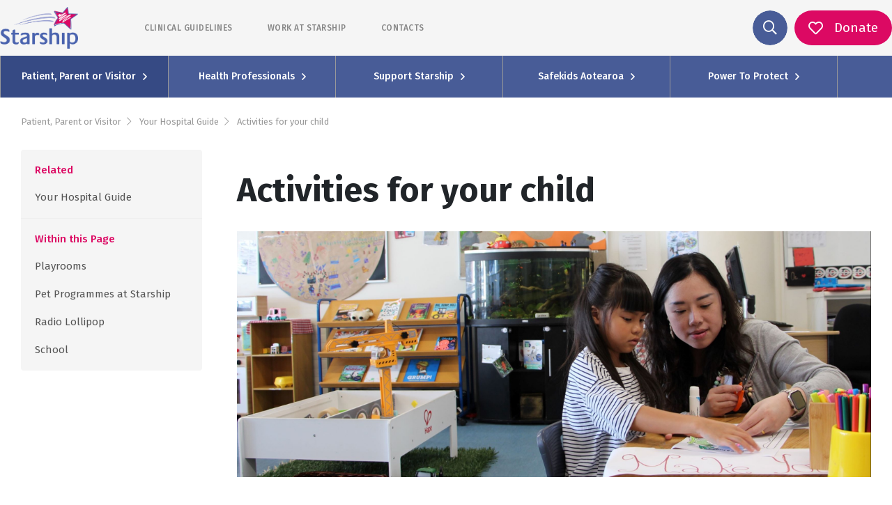

--- FILE ---
content_type: text/html; charset=UTF-8
request_url: https://www.starship.org.nz/activities-for-your-child
body_size: 67097
content:
<!DOCTYPE html><html lang="en"><head><meta charSet="utf-8"/><meta http-equiv="x-ua-compatible" content="ie=edge"/><meta name="viewport" content="width=device-width, initial-scale=1.0, maximum-scale=1.0, user-scalable=no"/><link rel="stylesheet" href="/assets/styles/fontawesome/css/all.min.css"/><style data-href="/styles.769854ecdb617c749656.css" id="gatsby-global-css">.image-align-left{float:left;margin:0 40px 0 0}.image-align-right{float:right;margin:0 0 0 40px}.image-align-center{text-align:center;display:block;margin-left:auto;margin-right:auto;margin-bottom:20px}.slick-slider{box-sizing:border-box;-webkit-user-select:none;-moz-user-select:none;-ms-user-select:none;user-select:none;-webkit-touch-callout:none;-khtml-user-select:none;touch-action:pan-y;-webkit-tap-highlight-color:transparent}.slick-list,.slick-slider{position:relative;display:block}.slick-list{overflow:hidden;margin:0;padding:0}.slick-list:focus{outline:none}.slick-list.dragging{cursor:pointer;cursor:hand}.slick-slider .slick-list,.slick-slider .slick-track{transform:translateZ(0)}.slick-track{position:relative;top:0;left:0;display:block;margin-left:auto;margin-right:auto}.slick-track:after,.slick-track:before{display:table;content:""}.slick-track:after{clear:both}.slick-loading .slick-track{visibility:hidden}.slick-slide{display:none;float:left;height:100%;min-height:1px}[dir=rtl] .slick-slide{float:right}.slick-slide img{display:block}.slick-slide.slick-loading img{display:none}.slick-slide.dragging img{pointer-events:none}.slick-initialized .slick-slide{display:block}.slick-loading .slick-slide{visibility:hidden}.slick-vertical .slick-slide{display:block;height:auto;border:1px solid transparent}.slick-arrow.slick-hidden{display:none}.slick-loading .slick-list{background:#fff url([data-uri]) 50% no-repeat}@font-face{font-family:slick;font-weight:400;font-style:normal;src:url([data-uri]);src:url([data-uri]?#iefix) format("embedded-opentype"),url([data-uri]) format("woff"),url([data-uri]) format("truetype"),url([data-uri]) format("svg")}.slick-next,.slick-prev{font-size:0;line-height:0;position:absolute;top:50%;display:block;width:20px;height:20px;padding:0;transform:translateY(-50%);cursor:pointer;border:none}.slick-next,.slick-next:focus,.slick-next:hover,.slick-prev,.slick-prev:focus,.slick-prev:hover{color:transparent;outline:none;background:transparent}.slick-next:focus:before,.slick-next:hover:before,.slick-prev:focus:before,.slick-prev:hover:before{opacity:1}.slick-next.slick-disabled:before,.slick-prev.slick-disabled:before{opacity:.25}.slick-next:before,.slick-prev:before{font-family:slick;font-size:20px;line-height:1;opacity:.75;color:#fff;-webkit-font-smoothing:antialiased;-moz-osx-font-smoothing:grayscale}.slick-prev{left:-25px}[dir=rtl] .slick-prev{right:-25px;left:auto}.slick-prev:before{content:"\2190"}[dir=rtl] .slick-prev:before{content:"\2192"}.slick-next{right:-25px}[dir=rtl] .slick-next{right:auto;left:-25px}.slick-next:before{content:"\2192"}[dir=rtl] .slick-next:before{content:"\2190"}.slick-dotted.slick-slider{margin-bottom:30px}.slick-dots{position:absolute;bottom:-25px;display:block;width:100%;padding:0;margin:0;list-style:none;text-align:center}.slick-dots li{position:relative;display:inline-block;margin:0 5px;padding:0}.slick-dots li,.slick-dots li button{width:20px;height:20px;cursor:pointer}.slick-dots li button{font-size:0;line-height:0;display:block;padding:5px;color:transparent;border:0;outline:none;background:transparent}.slick-dots li button:focus,.slick-dots li button:hover{outline:none}.slick-dots li button:focus:before,.slick-dots li button:hover:before{opacity:1}.slick-dots li button:before{font-family:slick;font-size:6px;line-height:20px;position:absolute;top:0;left:0;width:20px;height:20px;content:"\2022";text-align:center;opacity:.25;color:#000;-webkit-font-smoothing:antialiased;-moz-osx-font-smoothing:grayscale}.slick-dots li.slick-active button:before{opacity:.75;color:#000}

/*!
 * Bootstrap v4.5.3 (https://getbootstrap.com/)
 * Copyright 2011-2020 The Bootstrap Authors
 * Copyright 2011-2020 Twitter, Inc.
 * Licensed under MIT (https://github.com/twbs/bootstrap/blob/main/LICENSE)
 */:root{--blue:#485c97;--indigo:#6610f2;--purple:#6f42c1;--pink:#cd6d93;--red:#ff0018;--orange:#ee8434;--yellow:#ffc107;--green:#2ca282;--teal:#20c997;--cyan:#17a2b8;--white:#fff;--gray:#6c757d;--gray-dark:#343a40;--primary:#485c97;--secondary:#dc0963;--success:#2ca282;--info:#17a2b8;--warning:#ffc107;--danger:#ff0018;--light:#f8f9fa;--dark:#343a40;--breakpoint-xs:0;--breakpoint-sm:576px;--breakpoint-md:768px;--breakpoint-lg:992px;--breakpoint-xl:1200px;--font-family-sans-serif:-apple-system,BlinkMacSystemFont,"Segoe UI",Roboto,"Helvetica Neue",Arial,"Noto Sans",sans-serif,"Apple Color Emoji","Segoe UI Emoji","Segoe UI Symbol","Noto Color Emoji";--font-family-monospace:SFMono-Regular,Menlo,Monaco,Consolas,"Liberation Mono","Courier New",monospace}*,:after,:before{box-sizing:border-box}html{font-family:sans-serif;line-height:1.15;-webkit-text-size-adjust:100%;-webkit-tap-highlight-color:rgba(0,0,0,0)}article,aside,figcaption,figure,footer,header,hgroup,main,nav,section{display:block}body{font-family:-apple-system,BlinkMacSystemFont,Segoe UI,Roboto,Helvetica Neue,Arial,Noto Sans,sans-serif,Apple Color Emoji,Segoe UI Emoji,Segoe UI Symbol,Noto Color Emoji;font-size:1rem;font-weight:400;line-height:1.5;color:#212529;text-align:left;background-color:#fff}[tabindex="-1"]:focus:not(:focus-visible){outline:0!important}hr{box-sizing:content-box;height:0;overflow:visible}h1,h2,h3,h4,h5,h6{margin-top:0;margin-bottom:.5rem}p{margin-top:0;margin-bottom:1rem}abbr[data-original-title],abbr[title]{text-decoration:underline;-webkit-text-decoration:underline dotted;text-decoration:underline dotted;cursor:help;border-bottom:0;-webkit-text-decoration-skip-ink:none;text-decoration-skip-ink:none}address{font-style:normal;line-height:inherit}address,dl,ol,ul{margin-bottom:1rem}dl,ol,ul{margin-top:0}ol ol,ol ul,ul ol,ul ul{margin-bottom:0}dt{font-weight:700}dd{margin-bottom:.5rem;margin-left:0}blockquote{margin:0 0 1rem}b,strong{font-weight:bolder}small{font-size:80%}sub,sup{position:relative;font-size:75%;line-height:0;vertical-align:baseline}sub{bottom:-.25em}sup{top:-.5em}a{text-decoration:none;background-color:transparent}a:hover{color:#2f3c63;text-decoration:underline}a:not([href]):not([class]),a:not([href]):not([class]):hover{color:inherit;text-decoration:none}code,kbd,pre,samp{font-family:SFMono-Regular,Menlo,Monaco,Consolas,Liberation Mono,Courier New,monospace;font-size:1em}pre{margin-top:0;margin-bottom:1rem;overflow:auto;-ms-overflow-style:scrollbar}figure{margin:0 0 1rem}img{border-style:none}img,svg{vertical-align:middle}svg{overflow:hidden}table{border-collapse:collapse}caption{padding-top:.75rem;padding-bottom:.75rem;color:#6c757d;text-align:left;caption-side:bottom}th{text-align:inherit;text-align:-webkit-match-parent}label{display:inline-block;margin-bottom:.5rem}button{border-radius:0}button:focus{outline:1px dotted;outline:5px auto -webkit-focus-ring-color}button,input,optgroup,select,textarea{margin:0;font-family:inherit;font-size:inherit;line-height:inherit}button,input{overflow:visible}button,select{text-transform:none}[role=button]{cursor:pointer}select{word-wrap:normal}[type=button],[type=reset],[type=submit],button{-webkit-appearance:button}[type=button]:not(:disabled),[type=reset]:not(:disabled),[type=submit]:not(:disabled),button:not(:disabled){cursor:pointer}[type=button]::-moz-focus-inner,[type=reset]::-moz-focus-inner,[type=submit]::-moz-focus-inner,button::-moz-focus-inner{padding:0;border-style:none}input[type=checkbox],input[type=radio]{box-sizing:border-box;padding:0}textarea{overflow:auto;resize:vertical}fieldset{min-width:0;padding:0;margin:0;border:0}legend{display:block;width:100%;max-width:100%;padding:0;margin-bottom:.5rem;font-size:1.5rem;line-height:inherit;color:inherit;white-space:normal}progress{vertical-align:baseline}[type=number]::-webkit-inner-spin-button,[type=number]::-webkit-outer-spin-button{height:auto}[type=search]{outline-offset:-2px;-webkit-appearance:none}[type=search]::-webkit-search-decoration{-webkit-appearance:none}::-webkit-file-upload-button{font:inherit;-webkit-appearance:button}output{display:inline-block}summary{display:list-item;cursor:pointer}template{display:none}[hidden]{display:none!important}.h1,.h2,.h3,.h4,.h5,.h6,h1,h2,h3,h4,h5,h6{margin-bottom:.5rem;font-weight:500;line-height:1.2}.h1,h1{font-size:2.5rem}.h2,h2{font-size:2rem}.h3,h3{font-size:1.75rem}.h4,h4{font-size:1.5rem}.h5,h5{font-size:1.25rem}.h6,h6{font-size:1rem}.lead{font-size:1.25rem;font-weight:300}.display-1{font-size:6rem}.display-1,.display-2{font-weight:300;line-height:1.2}.display-2{font-size:5.5rem}.display-3{font-size:4.5rem}.display-3,.display-4{font-weight:300;line-height:1.2}.display-4{font-size:3.5rem}hr{margin-top:1rem;margin-bottom:1rem;border:0;border-top:1px solid rgba(0,0,0,.1)}.small,small{font-size:80%;font-weight:400}.mark,mark{padding:.2em;background-color:#fcf8e3}.list-inline,.list-unstyled{padding-left:0;list-style:none}.list-inline-item{display:inline-block}.list-inline-item:not(:last-child){margin-right:.5rem}.initialism{font-size:90%;text-transform:uppercase}.blockquote{margin-bottom:1rem;font-size:1.25rem}.blockquote-footer{display:block;font-size:80%;color:#6c757d}.blockquote-footer:before{content:"\2014\A0"}.img-fluid,.img-thumbnail{max-width:100%;height:auto}.img-thumbnail{padding:.25rem;background-color:#fff;border:1px solid #dee2e6;border-radius:.25rem}.figure{display:inline-block}.figure-img{margin-bottom:.5rem;line-height:1}.figure-caption{font-size:90%;color:#6c757d}code{font-size:87.5%;color:#cd6d93;word-wrap:break-word}a>code{color:inherit}kbd{padding:.2rem .4rem;font-size:87.5%;color:#fff;background-color:#212529;border-radius:.2rem}kbd kbd{padding:0;font-size:100%;font-weight:700}pre{display:block;font-size:87.5%;color:#212529}pre code{font-size:inherit;color:inherit;word-break:normal}.pre-scrollable{max-height:340px;overflow-y:scroll}.container,.container-fluid,.container-lg,.container-md,.container-sm,.container-xl{width:100%;padding-right:10px;padding-left:10px;margin-right:auto;margin-left:auto}@media (min-width:576px){.container,.container-sm{max-width:540px}}@media (min-width:768px){.container,.container-md,.container-sm{max-width:720px}}@media (min-width:992px){.container,.container-lg,.container-md,.container-sm{max-width:960px}}@media (min-width:1200px){.container,.container-lg,.container-md,.container-sm,.container-xl{max-width:1140px}}.row{display:flex;flex-wrap:wrap;margin-right:-10px;margin-left:-10px}.no-gutters{margin-right:0;margin-left:0}.no-gutters>.col,.no-gutters>[class*=col-]{padding-right:0;padding-left:0}.col,.col-1,.col-2,.col-3,.col-4,.col-5,.col-6,.col-7,.col-8,.col-9,.col-10,.col-11,.col-12,.col-auto,.col-lg,.col-lg-1,.col-lg-2,.col-lg-3,.col-lg-4,.col-lg-5,.col-lg-6,.col-lg-7,.col-lg-8,.col-lg-9,.col-lg-10,.col-lg-11,.col-lg-12,.col-lg-auto,.col-md,.col-md-1,.col-md-2,.col-md-3,.col-md-4,.col-md-5,.col-md-6,.col-md-7,.col-md-8,.col-md-9,.col-md-10,.col-md-11,.col-md-12,.col-md-auto,.col-sm,.col-sm-1,.col-sm-2,.col-sm-3,.col-sm-4,.col-sm-5,.col-sm-6,.col-sm-7,.col-sm-8,.col-sm-9,.col-sm-10,.col-sm-11,.col-sm-12,.col-sm-auto,.col-xl,.col-xl-1,.col-xl-2,.col-xl-3,.col-xl-4,.col-xl-5,.col-xl-6,.col-xl-7,.col-xl-8,.col-xl-9,.col-xl-10,.col-xl-11,.col-xl-12,.col-xl-auto{position:relative;width:100%;padding-right:10px;padding-left:10px}.col{flex-basis:0;flex-grow:1;max-width:100%}.row-cols-1>*{flex:0 0 100%;max-width:100%}.row-cols-2>*{flex:0 0 50%;max-width:50%}.row-cols-3>*{flex:0 0 33.33333%;max-width:33.33333%}.row-cols-4>*{flex:0 0 25%;max-width:25%}.row-cols-5>*{flex:0 0 20%;max-width:20%}.row-cols-6>*{flex:0 0 16.66667%;max-width:16.66667%}.col-auto{flex:0 0 auto;width:auto;max-width:100%}.col-1{flex:0 0 8.33333%;max-width:8.33333%}.col-2{flex:0 0 16.66667%;max-width:16.66667%}.col-3{flex:0 0 25%;max-width:25%}.col-4{flex:0 0 33.33333%;max-width:33.33333%}.col-5{flex:0 0 41.66667%;max-width:41.66667%}.col-6{flex:0 0 50%;max-width:50%}.col-7{flex:0 0 58.33333%;max-width:58.33333%}.col-8{flex:0 0 66.66667%;max-width:66.66667%}.col-9{flex:0 0 75%;max-width:75%}.col-10{flex:0 0 83.33333%;max-width:83.33333%}.col-11{flex:0 0 91.66667%;max-width:91.66667%}.col-12{flex:0 0 100%;max-width:100%}.order-first{order:-1}.order-last{order:13}.order-0{order:0}.order-1{order:1}.order-2{order:2}.order-3{order:3}.order-4{order:4}.order-5{order:5}.order-6{order:6}.order-7{order:7}.order-8{order:8}.order-9{order:9}.order-10{order:10}.order-11{order:11}.order-12{order:12}.offset-1{margin-left:8.33333%}.offset-2{margin-left:16.66667%}.offset-3{margin-left:25%}.offset-4{margin-left:33.33333%}.offset-5{margin-left:41.66667%}.offset-6{margin-left:50%}.offset-7{margin-left:58.33333%}.offset-8{margin-left:66.66667%}.offset-9{margin-left:75%}.offset-10{margin-left:83.33333%}.offset-11{margin-left:91.66667%}@media (min-width:576px){.col-sm{flex-basis:0;flex-grow:1;max-width:100%}.row-cols-sm-1>*{flex:0 0 100%;max-width:100%}.row-cols-sm-2>*{flex:0 0 50%;max-width:50%}.row-cols-sm-3>*{flex:0 0 33.33333%;max-width:33.33333%}.row-cols-sm-4>*{flex:0 0 25%;max-width:25%}.row-cols-sm-5>*{flex:0 0 20%;max-width:20%}.row-cols-sm-6>*{flex:0 0 16.66667%;max-width:16.66667%}.col-sm-auto{flex:0 0 auto;width:auto;max-width:100%}.col-sm-1{flex:0 0 8.33333%;max-width:8.33333%}.col-sm-2{flex:0 0 16.66667%;max-width:16.66667%}.col-sm-3{flex:0 0 25%;max-width:25%}.col-sm-4{flex:0 0 33.33333%;max-width:33.33333%}.col-sm-5{flex:0 0 41.66667%;max-width:41.66667%}.col-sm-6{flex:0 0 50%;max-width:50%}.col-sm-7{flex:0 0 58.33333%;max-width:58.33333%}.col-sm-8{flex:0 0 66.66667%;max-width:66.66667%}.col-sm-9{flex:0 0 75%;max-width:75%}.col-sm-10{flex:0 0 83.33333%;max-width:83.33333%}.col-sm-11{flex:0 0 91.66667%;max-width:91.66667%}.col-sm-12{flex:0 0 100%;max-width:100%}.order-sm-first{order:-1}.order-sm-last{order:13}.order-sm-0{order:0}.order-sm-1{order:1}.order-sm-2{order:2}.order-sm-3{order:3}.order-sm-4{order:4}.order-sm-5{order:5}.order-sm-6{order:6}.order-sm-7{order:7}.order-sm-8{order:8}.order-sm-9{order:9}.order-sm-10{order:10}.order-sm-11{order:11}.order-sm-12{order:12}.offset-sm-0{margin-left:0}.offset-sm-1{margin-left:8.33333%}.offset-sm-2{margin-left:16.66667%}.offset-sm-3{margin-left:25%}.offset-sm-4{margin-left:33.33333%}.offset-sm-5{margin-left:41.66667%}.offset-sm-6{margin-left:50%}.offset-sm-7{margin-left:58.33333%}.offset-sm-8{margin-left:66.66667%}.offset-sm-9{margin-left:75%}.offset-sm-10{margin-left:83.33333%}.offset-sm-11{margin-left:91.66667%}}@media (min-width:768px){.col-md{flex-basis:0;flex-grow:1;max-width:100%}.row-cols-md-1>*{flex:0 0 100%;max-width:100%}.row-cols-md-2>*{flex:0 0 50%;max-width:50%}.row-cols-md-3>*{flex:0 0 33.33333%;max-width:33.33333%}.row-cols-md-4>*{flex:0 0 25%;max-width:25%}.row-cols-md-5>*{flex:0 0 20%;max-width:20%}.row-cols-md-6>*{flex:0 0 16.66667%;max-width:16.66667%}.col-md-auto{flex:0 0 auto;width:auto;max-width:100%}.col-md-1{flex:0 0 8.33333%;max-width:8.33333%}.col-md-2{flex:0 0 16.66667%;max-width:16.66667%}.col-md-3{flex:0 0 25%;max-width:25%}.col-md-4{flex:0 0 33.33333%;max-width:33.33333%}.col-md-5{flex:0 0 41.66667%;max-width:41.66667%}.col-md-6{flex:0 0 50%;max-width:50%}.col-md-7{flex:0 0 58.33333%;max-width:58.33333%}.col-md-8{flex:0 0 66.66667%;max-width:66.66667%}.col-md-9{flex:0 0 75%;max-width:75%}.col-md-10{flex:0 0 83.33333%;max-width:83.33333%}.col-md-11{flex:0 0 91.66667%;max-width:91.66667%}.col-md-12{flex:0 0 100%;max-width:100%}.order-md-first{order:-1}.order-md-last{order:13}.order-md-0{order:0}.order-md-1{order:1}.order-md-2{order:2}.order-md-3{order:3}.order-md-4{order:4}.order-md-5{order:5}.order-md-6{order:6}.order-md-7{order:7}.order-md-8{order:8}.order-md-9{order:9}.order-md-10{order:10}.order-md-11{order:11}.order-md-12{order:12}.offset-md-0{margin-left:0}.offset-md-1{margin-left:8.33333%}.offset-md-2{margin-left:16.66667%}.offset-md-3{margin-left:25%}.offset-md-4{margin-left:33.33333%}.offset-md-5{margin-left:41.66667%}.offset-md-6{margin-left:50%}.offset-md-7{margin-left:58.33333%}.offset-md-8{margin-left:66.66667%}.offset-md-9{margin-left:75%}.offset-md-10{margin-left:83.33333%}.offset-md-11{margin-left:91.66667%}}@media (min-width:992px){.col-lg{flex-basis:0;flex-grow:1;max-width:100%}.row-cols-lg-1>*{flex:0 0 100%;max-width:100%}.row-cols-lg-2>*{flex:0 0 50%;max-width:50%}.row-cols-lg-3>*{flex:0 0 33.33333%;max-width:33.33333%}.row-cols-lg-4>*{flex:0 0 25%;max-width:25%}.row-cols-lg-5>*{flex:0 0 20%;max-width:20%}.row-cols-lg-6>*{flex:0 0 16.66667%;max-width:16.66667%}.col-lg-auto{flex:0 0 auto;width:auto;max-width:100%}.col-lg-1{flex:0 0 8.33333%;max-width:8.33333%}.col-lg-2{flex:0 0 16.66667%;max-width:16.66667%}.col-lg-3{flex:0 0 25%;max-width:25%}.col-lg-4{flex:0 0 33.33333%;max-width:33.33333%}.col-lg-5{flex:0 0 41.66667%;max-width:41.66667%}.col-lg-6{flex:0 0 50%;max-width:50%}.col-lg-7{flex:0 0 58.33333%;max-width:58.33333%}.col-lg-8{flex:0 0 66.66667%;max-width:66.66667%}.col-lg-9{flex:0 0 75%;max-width:75%}.col-lg-10{flex:0 0 83.33333%;max-width:83.33333%}.col-lg-11{flex:0 0 91.66667%;max-width:91.66667%}.col-lg-12{flex:0 0 100%;max-width:100%}.order-lg-first{order:-1}.order-lg-last{order:13}.order-lg-0{order:0}.order-lg-1{order:1}.order-lg-2{order:2}.order-lg-3{order:3}.order-lg-4{order:4}.order-lg-5{order:5}.order-lg-6{order:6}.order-lg-7{order:7}.order-lg-8{order:8}.order-lg-9{order:9}.order-lg-10{order:10}.order-lg-11{order:11}.order-lg-12{order:12}.offset-lg-0{margin-left:0}.offset-lg-1{margin-left:8.33333%}.offset-lg-2{margin-left:16.66667%}.offset-lg-3{margin-left:25%}.offset-lg-4{margin-left:33.33333%}.offset-lg-5{margin-left:41.66667%}.offset-lg-6{margin-left:50%}.offset-lg-7{margin-left:58.33333%}.offset-lg-8{margin-left:66.66667%}.offset-lg-9{margin-left:75%}.offset-lg-10{margin-left:83.33333%}.offset-lg-11{margin-left:91.66667%}}@media (min-width:1200px){.col-xl{flex-basis:0;flex-grow:1;max-width:100%}.row-cols-xl-1>*{flex:0 0 100%;max-width:100%}.row-cols-xl-2>*{flex:0 0 50%;max-width:50%}.row-cols-xl-3>*{flex:0 0 33.33333%;max-width:33.33333%}.row-cols-xl-4>*{flex:0 0 25%;max-width:25%}.row-cols-xl-5>*{flex:0 0 20%;max-width:20%}.row-cols-xl-6>*{flex:0 0 16.66667%;max-width:16.66667%}.col-xl-auto{flex:0 0 auto;width:auto;max-width:100%}.col-xl-1{flex:0 0 8.33333%;max-width:8.33333%}.col-xl-2{flex:0 0 16.66667%;max-width:16.66667%}.col-xl-3{flex:0 0 25%;max-width:25%}.col-xl-4{flex:0 0 33.33333%;max-width:33.33333%}.col-xl-5{flex:0 0 41.66667%;max-width:41.66667%}.col-xl-6{flex:0 0 50%;max-width:50%}.col-xl-7{flex:0 0 58.33333%;max-width:58.33333%}.col-xl-8{flex:0 0 66.66667%;max-width:66.66667%}.col-xl-9{flex:0 0 75%;max-width:75%}.col-xl-10{flex:0 0 83.33333%;max-width:83.33333%}.col-xl-11{flex:0 0 91.66667%;max-width:91.66667%}.col-xl-12{flex:0 0 100%;max-width:100%}.order-xl-first{order:-1}.order-xl-last{order:13}.order-xl-0{order:0}.order-xl-1{order:1}.order-xl-2{order:2}.order-xl-3{order:3}.order-xl-4{order:4}.order-xl-5{order:5}.order-xl-6{order:6}.order-xl-7{order:7}.order-xl-8{order:8}.order-xl-9{order:9}.order-xl-10{order:10}.order-xl-11{order:11}.order-xl-12{order:12}.offset-xl-0{margin-left:0}.offset-xl-1{margin-left:8.33333%}.offset-xl-2{margin-left:16.66667%}.offset-xl-3{margin-left:25%}.offset-xl-4{margin-left:33.33333%}.offset-xl-5{margin-left:41.66667%}.offset-xl-6{margin-left:50%}.offset-xl-7{margin-left:58.33333%}.offset-xl-8{margin-left:66.66667%}.offset-xl-9{margin-left:75%}.offset-xl-10{margin-left:83.33333%}.offset-xl-11{margin-left:91.66667%}}.table{width:100%;margin-bottom:1rem;color:#212529}.table td,.table th{padding:.75rem;vertical-align:top;border-top:1px solid #dee2e6}.table thead th{vertical-align:bottom;border-bottom:2px solid #dee2e6}.table tbody+tbody{border-top:2px solid #dee2e6}.table-sm td,.table-sm th{padding:.3rem}.table-bordered,.table-bordered td,.table-bordered th{border:1px solid #dee2e6}.table-bordered thead td,.table-bordered thead th{border-bottom-width:2px}.table-borderless tbody+tbody,.table-borderless td,.table-borderless th,.table-borderless thead th{border:0}.table-striped tbody tr:nth-of-type(odd){background-color:rgba(0,0,0,.05)}.table-hover tbody tr:hover{color:#212529;background-color:rgba(0,0,0,.075)}.table-primary,.table-primary>td,.table-primary>th{background-color:#ccd1e2}.table-primary tbody+tbody,.table-primary td,.table-primary th,.table-primary thead th{border-color:#a0aac9}.table-hover .table-primary:hover,.table-hover .table-primary:hover>td,.table-hover .table-primary:hover>th{background-color:#bcc2d9}.table-secondary,.table-secondary>td,.table-secondary>th{background-color:#f5bad3}.table-secondary tbody+tbody,.table-secondary td,.table-secondary th,.table-secondary thead th{border-color:#ed7fae}.table-hover .table-secondary:hover,.table-hover .table-secondary:hover>td,.table-hover .table-secondary:hover>th{background-color:#f2a4c5}.table-success,.table-success>td,.table-success>th{background-color:#c4e5dc}.table-success tbody+tbody,.table-success td,.table-success th,.table-success thead th{border-color:#91cfbe}.table-hover .table-success:hover,.table-hover .table-success:hover>td,.table-hover .table-success:hover>th{background-color:#b2ddd2}.table-info,.table-info>td,.table-info>th{background-color:#bee5eb}.table-info tbody+tbody,.table-info td,.table-info th,.table-info thead th{border-color:#86cfda}.table-hover .table-info:hover,.table-hover .table-info:hover>td,.table-hover .table-info:hover>th{background-color:#abdde5}.table-warning,.table-warning>td,.table-warning>th{background-color:#ffeeba}.table-warning tbody+tbody,.table-warning td,.table-warning th,.table-warning thead th{border-color:#ffdf7e}.table-hover .table-warning:hover,.table-hover .table-warning:hover>td,.table-hover .table-warning:hover>th{background-color:#ffe8a1}.table-danger,.table-danger>td,.table-danger>th{background-color:#ffb8be}.table-danger tbody+tbody,.table-danger td,.table-danger th,.table-danger thead th{border-color:#ff7a87}.table-hover .table-danger:hover,.table-hover .table-danger:hover>td,.table-hover .table-danger:hover>th{background-color:#ff9fa7}.table-light,.table-light>td,.table-light>th{background-color:#fdfdfe}.table-light tbody+tbody,.table-light td,.table-light th,.table-light thead th{border-color:#fbfcfc}.table-hover .table-light:hover,.table-hover .table-light:hover>td,.table-hover .table-light:hover>th{background-color:#ececf6}.table-dark,.table-dark>td,.table-dark>th{background-color:#c6c8ca}.table-dark tbody+tbody,.table-dark td,.table-dark th,.table-dark thead th{border-color:#95999c}.table-hover .table-dark:hover,.table-hover .table-dark:hover>td,.table-hover .table-dark:hover>th{background-color:#b9bbbe}.table-active,.table-active>td,.table-active>th,.table-hover .table-active:hover,.table-hover .table-active:hover>td,.table-hover .table-active:hover>th{background-color:rgba(0,0,0,.075)}.table .thead-dark th{color:#fff;background-color:#343a40;border-color:#454d55}.table .thead-light th{color:#495057;background-color:#e9ecef;border-color:#dee2e6}.table-dark{color:#fff;background-color:#343a40}.table-dark td,.table-dark th,.table-dark thead th{border-color:#454d55}.table-dark.table-bordered{border:0}.table-dark.table-striped tbody tr:nth-of-type(odd){background-color:hsla(0,0%,100%,.05)}.table-dark.table-hover tbody tr:hover{color:#fff;background-color:hsla(0,0%,100%,.075)}@media (max-width:575.98px){.table-responsive-sm{display:block;width:100%;overflow-x:auto;-webkit-overflow-scrolling:touch}.table-responsive-sm>.table-bordered{border:0}}@media (max-width:767.98px){.table-responsive-md{display:block;width:100%;overflow-x:auto;-webkit-overflow-scrolling:touch}.table-responsive-md>.table-bordered{border:0}}@media (max-width:991.98px){.table-responsive-lg{display:block;width:100%;overflow-x:auto;-webkit-overflow-scrolling:touch}.table-responsive-lg>.table-bordered{border:0}}@media (max-width:1199.98px){.table-responsive-xl{display:block;width:100%;overflow-x:auto;-webkit-overflow-scrolling:touch}.table-responsive-xl>.table-bordered{border:0}}.table-responsive{display:block;width:100%;overflow-x:auto;-webkit-overflow-scrolling:touch}.table-responsive>.table-bordered{border:0}.calculator-page .main input:not([type=reset]):not([type=button]):not([type=checkbox]):not([type=radio]),.calculator-page .main output,.calculator-page main input:not([type=reset]):not([type=button]):not([type=checkbox]):not([type=radio]),.calculator-page main output,.form-control{display:block;width:100%;height:calc(1.5em + .75rem + 2px);padding:.375rem .75rem;font-size:1rem;font-weight:400;line-height:1.5;color:#495057;background-color:#fff;background-clip:padding-box;border:1px solid #ccc;border-radius:2px;transition:border-color .15s ease-in-out,box-shadow .15s ease-in-out}@media (prefers-reduced-motion:reduce){.calculator-page .main input:not([type=reset]):not([type=button]):not([type=checkbox]):not([type=radio]),.calculator-page .main output,.calculator-page main input:not([type=reset]):not([type=button]):not([type=checkbox]):not([type=radio]),.calculator-page main output,.form-control{transition:none}}.calculator-page .main input:not([type=radio]):not([type=checkbox]):not([type=button]):not([type=reset])::-ms-expand,.calculator-page .main output::-ms-expand,.calculator-page main input:not([type=radio]):not([type=checkbox]):not([type=button]):not([type=reset])::-ms-expand,.calculator-page main output::-ms-expand,.form-control::-ms-expand{background-color:transparent;border:0}.calculator-page .main input:-moz-focusring:not([type=reset]):not([type=button]):not([type=checkbox]):not([type=radio]),.calculator-page .main output:-moz-focusring,.calculator-page main input:-moz-focusring:not([type=reset]):not([type=button]):not([type=checkbox]):not([type=radio]),.calculator-page main output:-moz-focusring,.form-control:-moz-focusring{color:transparent;text-shadow:0 0 0 #495057}.calculator-page .main input:focus:not([type=reset]):not([type=button]):not([type=checkbox]):not([type=radio]),.calculator-page .main output:focus,.calculator-page main input:focus:not([type=reset]):not([type=button]):not([type=checkbox]):not([type=radio]),.calculator-page main output:focus,.form-control:focus{color:#495057;background-color:#fff;border-color:#93a1cc;outline:0;box-shadow:0 0 0 .2rem rgba(72,92,151,.25)}.calculator-page .main input:not([type=radio]):not([type=checkbox]):not([type=button]):not([type=reset])::-moz-placeholder,.calculator-page .main output::-moz-placeholder,.calculator-page main input:not([type=radio]):not([type=checkbox]):not([type=button]):not([type=reset])::-moz-placeholder,.calculator-page main output::-moz-placeholder,.form-control::-moz-placeholder{color:#a5a5a5;opacity:1}.calculator-page .main input:not([type=radio]):not([type=checkbox]):not([type=button]):not([type=reset]):-ms-input-placeholder,.calculator-page .main output:-ms-input-placeholder,.calculator-page main input:not([type=radio]):not([type=checkbox]):not([type=button]):not([type=reset]):-ms-input-placeholder,.calculator-page main output:-ms-input-placeholder,.form-control:-ms-input-placeholder{color:#a5a5a5;opacity:1}.calculator-page .main input:not([type=radio]):not([type=checkbox]):not([type=button]):not([type=reset])::placeholder,.calculator-page .main output::placeholder,.calculator-page main input:not([type=radio]):not([type=checkbox]):not([type=button]):not([type=reset])::placeholder,.calculator-page main output::placeholder,.form-control::placeholder{color:#a5a5a5;opacity:1}.calculator-page .main input:disabled:not([type=reset]):not([type=button]):not([type=checkbox]):not([type=radio]),.calculator-page .main input[readonly]:not([type=reset]):not([type=button]):not([type=checkbox]):not([type=radio]),.calculator-page .main output:disabled,.calculator-page .main output[readonly],.calculator-page main input:disabled:not([type=reset]):not([type=button]):not([type=checkbox]):not([type=radio]),.calculator-page main input[readonly]:not([type=reset]):not([type=button]):not([type=checkbox]):not([type=radio]),.calculator-page main output:disabled,.calculator-page main output[readonly],.form-control:disabled,.form-control[readonly]{background-color:#e9ecef;opacity:1}.calculator-page .main input[type=date]:not([type=reset]):not([type=button]):not([type=checkbox]):not([type=radio]),.calculator-page .main input[type=datetime-local]:not([type=reset]):not([type=button]):not([type=checkbox]):not([type=radio]),.calculator-page .main input[type=month]:not([type=reset]):not([type=button]):not([type=checkbox]):not([type=radio]),.calculator-page .main input[type=time]:not([type=reset]):not([type=button]):not([type=checkbox]):not([type=radio]),.calculator-page main input[type=date]:not([type=reset]):not([type=button]):not([type=checkbox]):not([type=radio]),.calculator-page main input[type=datetime-local]:not([type=reset]):not([type=button]):not([type=checkbox]):not([type=radio]),.calculator-page main input[type=month]:not([type=reset]):not([type=button]):not([type=checkbox]):not([type=radio]),.calculator-page main input[type=time]:not([type=reset]):not([type=button]):not([type=checkbox]):not([type=radio]),input[type=date].form-control,input[type=datetime-local].form-control,input[type=month].form-control,input[type=time].form-control{-webkit-appearance:none;-moz-appearance:none;appearance:none}select.form-control:focus::-ms-value{color:#495057;background-color:#fff}.form-control-file,.form-control-range{display:block;width:100%}.col-form-label{padding-top:calc(.375rem + 1px);padding-bottom:calc(.375rem + 1px);margin-bottom:0;font-size:inherit;line-height:1.5}.col-form-label-lg{padding-top:calc(.5rem + 1px);padding-bottom:calc(.5rem + 1px);font-size:1.25rem;line-height:1.5}.col-form-label-sm{padding-top:calc(.25rem + 1px);padding-bottom:calc(.25rem + 1px);font-size:.875rem;line-height:1.5}.form-control-plaintext{display:block;width:100%;padding:.375rem 0;margin-bottom:0;font-size:1rem;line-height:1.5;color:#212529;background-color:transparent;border:solid transparent;border-width:1px 0}.form-control-plaintext.form-control-lg,.form-control-plaintext.form-control-sm{padding-right:0;padding-left:0}.form-control-sm{height:calc(1.5em + .5rem + 2px);padding:.25rem .5rem;font-size:.875rem;line-height:1.5;border-radius:.2rem}.form-control-lg{height:calc(1.5em + 1rem + 2px);padding:.5rem 1rem;font-size:1.25rem;line-height:1.5;border-radius:.3rem}select.form-control[multiple],select.form-control[size],textarea.form-control{height:auto}.form-group{margin-bottom:1rem}.form-text{display:block;margin-top:.25rem}.form-row{display:flex;flex-wrap:wrap;margin-right:-7.5px;margin-left:-7.5px}.form-row>.col,.form-row>[class*=col-]{padding-right:7.5px;padding-left:7.5px}.form-check{position:relative;display:block;padding-left:1.25rem}.form-check-input{position:absolute;margin-top:.3rem;margin-left:-1.25rem}.form-check-input:disabled~.form-check-label,.form-check-input[disabled]~.form-check-label{color:#6c757d}.form-check-label{margin-bottom:0}.form-check-inline{display:inline-flex;align-items:center;padding-left:0;margin-right:.75rem}.form-check-inline .form-check-input{position:static;margin-top:0;margin-right:.3125rem;margin-left:0}.valid-feedback{display:none;width:100%;margin-top:.25rem;font-size:80%;color:#2ca282}.valid-tooltip{position:absolute;top:100%;left:0;z-index:5;display:none;max-width:100%;padding:.25rem .5rem;margin-top:.1rem;font-size:.875rem;line-height:1.5;color:#fff;background-color:rgba(44,162,130,.9);border-radius:.25rem}.is-valid~.valid-feedback,.is-valid~.valid-tooltip,.was-validated :valid~.valid-feedback,.was-validated :valid~.valid-tooltip{display:block}.calculator-page .main .was-validated input:valid:not([type=reset]):not([type=button]):not([type=checkbox]):not([type=radio]),.calculator-page .main .was-validated output:valid,.calculator-page .main input.is-valid:not([type=reset]):not([type=button]):not([type=checkbox]):not([type=radio]),.calculator-page .main output.is-valid,.calculator-page main .was-validated input:valid:not([type=reset]):not([type=button]):not([type=checkbox]):not([type=radio]),.calculator-page main .was-validated output:valid,.calculator-page main input.is-valid:not([type=reset]):not([type=button]):not([type=checkbox]):not([type=radio]),.calculator-page main output.is-valid,.form-control.is-valid,.was-validated .calculator-page .main input:valid:not([type=reset]):not([type=button]):not([type=checkbox]):not([type=radio]),.was-validated .calculator-page .main output:valid,.was-validated .calculator-page main input:valid:not([type=reset]):not([type=button]):not([type=checkbox]):not([type=radio]),.was-validated .calculator-page main output:valid,.was-validated .form-control:valid{border-color:#2ca282;padding-right:calc(1.5em + .75rem);background-image:url("data:image/svg+xml;charset=utf-8,%3Csvg xmlns='http://www.w3.org/2000/svg' width='8' height='8' viewBox='0 0 8 8'%3E%3Cpath fill='%232ca282' d='M2.3 6.73L.6 4.53c-.4-1.04.46-1.4 1.1-.8l1.1 1.4 3.4-3.8c.6-.63 1.6-.27 1.2.7l-4 4.6c-.43.5-.8.4-1.1.1z'/%3E%3C/svg%3E");background-repeat:no-repeat;background-position:right calc(.375em + .1875rem) center;background-size:calc(.75em + .375rem) calc(.75em + .375rem)}.calculator-page .main .was-validated input:valid:focus:not([type=reset]):not([type=button]):not([type=checkbox]):not([type=radio]),.calculator-page .main .was-validated output:valid:focus,.calculator-page .main input.is-valid:focus:not([type=reset]):not([type=button]):not([type=checkbox]):not([type=radio]),.calculator-page .main output.is-valid:focus,.calculator-page main .was-validated input:valid:focus:not([type=reset]):not([type=button]):not([type=checkbox]):not([type=radio]),.calculator-page main .was-validated output:valid:focus,.calculator-page main input.is-valid:focus:not([type=reset]):not([type=button]):not([type=checkbox]):not([type=radio]),.calculator-page main output.is-valid:focus,.form-control.is-valid:focus,.was-validated .calculator-page .main input:valid:focus:not([type=reset]):not([type=button]):not([type=checkbox]):not([type=radio]),.was-validated .calculator-page .main output:valid:focus,.was-validated .calculator-page main input:valid:focus:not([type=reset]):not([type=button]):not([type=checkbox]):not([type=radio]),.was-validated .calculator-page main output:valid:focus,.was-validated .form-control:valid:focus{border-color:#2ca282;box-shadow:0 0 0 .2rem rgba(44,162,130,.25)}.was-validated textarea.form-control:valid,textarea.form-control.is-valid{padding-right:calc(1.5em + .75rem);background-position:top calc(.375em + .1875rem) right calc(.375em + .1875rem)}.calculator-page .main .was-validated select:valid,.calculator-page .main select.is-valid,.calculator-page main .was-validated select:valid,.calculator-page main select.is-valid,.custom-select.is-valid,.was-validated .calculator-page .main select:valid,.was-validated .calculator-page main select:valid,.was-validated .custom-select:valid{border-color:#2ca282;padding-right:calc(.75em + 2.3125rem);background:url("data:image/svg+xml;charset=utf-8,%3Csvg xmlns='http://www.w3.org/2000/svg' width='4' height='5' viewBox='0 0 4 5'%3E%3Cpath fill='%23343a40' d='M2 0L0 2h4zm0 5L0 3h4z'/%3E%3C/svg%3E") no-repeat right .75rem center/8px 10px,url("data:image/svg+xml;charset=utf-8,%3Csvg xmlns='http://www.w3.org/2000/svg' width='8' height='8' viewBox='0 0 8 8'%3E%3Cpath fill='%232ca282' d='M2.3 6.73L.6 4.53c-.4-1.04.46-1.4 1.1-.8l1.1 1.4 3.4-3.8c.6-.63 1.6-.27 1.2.7l-4 4.6c-.43.5-.8.4-1.1.1z'/%3E%3C/svg%3E") #fff no-repeat center right 1.75rem/calc(.75em + .375rem) calc(.75em + .375rem)}.calculator-page .main .was-validated select:valid:focus,.calculator-page .main select.is-valid:focus,.calculator-page main .was-validated select:valid:focus,.calculator-page main select.is-valid:focus,.custom-select.is-valid:focus,.was-validated .calculator-page .main select:valid:focus,.was-validated .calculator-page main select:valid:focus,.was-validated .custom-select:valid:focus{border-color:#2ca282;box-shadow:0 0 0 .2rem rgba(44,162,130,.25)}.form-check-input.is-valid~.form-check-label,.was-validated .form-check-input:valid~.form-check-label{color:#2ca282}.form-check-input.is-valid~.valid-feedback,.form-check-input.is-valid~.valid-tooltip,.was-validated .form-check-input:valid~.valid-feedback,.was-validated .form-check-input:valid~.valid-tooltip{display:block}.custom-control-input.is-valid~.custom-control-label,.was-validated .custom-control-input:valid~.custom-control-label{color:#2ca282}.custom-control-input.is-valid~.custom-control-label:before,.was-validated .custom-control-input:valid~.custom-control-label:before{border-color:#2ca282}.custom-control-input.is-valid:checked~.custom-control-label:before,.was-validated .custom-control-input:valid:checked~.custom-control-label:before{border-color:#38c9a2;background-color:#38c9a2}.custom-control-input.is-valid:focus~.custom-control-label:before,.was-validated .custom-control-input:valid:focus~.custom-control-label:before{box-shadow:0 0 0 .2rem rgba(44,162,130,.25)}.custom-control-input.is-valid:focus:not(:checked)~.custom-control-label:before,.custom-file-input.is-valid~.custom-file-label,.was-validated .custom-control-input:valid:focus:not(:checked)~.custom-control-label:before,.was-validated .custom-file-input:valid~.custom-file-label{border-color:#2ca282}.custom-file-input.is-valid:focus~.custom-file-label,.was-validated .custom-file-input:valid:focus~.custom-file-label{border-color:#2ca282;box-shadow:0 0 0 .2rem rgba(44,162,130,.25)}.invalid-feedback{display:none;width:100%;margin-top:.25rem;font-size:80%;color:#ff0018}.invalid-tooltip{position:absolute;top:100%;left:0;z-index:5;display:none;max-width:100%;padding:.25rem .5rem;margin-top:.1rem;font-size:.875rem;line-height:1.5;color:#fff;background-color:rgba(255,0,24,.9);border-radius:.25rem}.is-invalid~.invalid-feedback,.is-invalid~.invalid-tooltip,.was-validated :invalid~.invalid-feedback,.was-validated :invalid~.invalid-tooltip{display:block}.calculator-page .main .was-validated input:invalid:not([type=reset]):not([type=button]):not([type=checkbox]):not([type=radio]),.calculator-page .main .was-validated output:invalid,.calculator-page .main input.is-invalid:not([type=reset]):not([type=button]):not([type=checkbox]):not([type=radio]),.calculator-page .main output.is-invalid,.calculator-page main .was-validated input:invalid:not([type=reset]):not([type=button]):not([type=checkbox]):not([type=radio]),.calculator-page main .was-validated output:invalid,.calculator-page main input.is-invalid:not([type=reset]):not([type=button]):not([type=checkbox]):not([type=radio]),.calculator-page main output.is-invalid,.form-control.is-invalid,.was-validated .calculator-page .main input:invalid:not([type=reset]):not([type=button]):not([type=checkbox]):not([type=radio]),.was-validated .calculator-page .main output:invalid,.was-validated .calculator-page main input:invalid:not([type=reset]):not([type=button]):not([type=checkbox]):not([type=radio]),.was-validated .calculator-page main output:invalid,.was-validated .form-control:invalid{border-color:#ff0018;padding-right:calc(1.5em + .75rem);background-image:url("data:image/svg+xml;charset=utf-8,%3Csvg xmlns='http://www.w3.org/2000/svg' width='12' height='12' fill='none' stroke='%23ff0018' viewBox='0 0 12 12'%3E%3Ccircle cx='6' cy='6' r='4.5'/%3E%3Cpath stroke-linejoin='round' d='M5.8 3.6h.4L6 6.5z'/%3E%3Ccircle cx='6' cy='8.2' r='.6' fill='%23ff0018' stroke='none'/%3E%3C/svg%3E");background-repeat:no-repeat;background-position:right calc(.375em + .1875rem) center;background-size:calc(.75em + .375rem) calc(.75em + .375rem)}.calculator-page .main .was-validated input:invalid:focus:not([type=reset]):not([type=button]):not([type=checkbox]):not([type=radio]),.calculator-page .main .was-validated output:invalid:focus,.calculator-page .main input.is-invalid:focus:not([type=reset]):not([type=button]):not([type=checkbox]):not([type=radio]),.calculator-page .main output.is-invalid:focus,.calculator-page main .was-validated input:invalid:focus:not([type=reset]):not([type=button]):not([type=checkbox]):not([type=radio]),.calculator-page main .was-validated output:invalid:focus,.calculator-page main input.is-invalid:focus:not([type=reset]):not([type=button]):not([type=checkbox]):not([type=radio]),.calculator-page main output.is-invalid:focus,.form-control.is-invalid:focus,.was-validated .calculator-page .main input:invalid:focus:not([type=reset]):not([type=button]):not([type=checkbox]):not([type=radio]),.was-validated .calculator-page .main output:invalid:focus,.was-validated .calculator-page main input:invalid:focus:not([type=reset]):not([type=button]):not([type=checkbox]):not([type=radio]),.was-validated .calculator-page main output:invalid:focus,.was-validated .form-control:invalid:focus{border-color:#ff0018;box-shadow:0 0 0 .2rem rgba(255,0,24,.25)}.was-validated textarea.form-control:invalid,textarea.form-control.is-invalid{padding-right:calc(1.5em + .75rem);background-position:top calc(.375em + .1875rem) right calc(.375em + .1875rem)}.calculator-page .main .was-validated select:invalid,.calculator-page .main select.is-invalid,.calculator-page main .was-validated select:invalid,.calculator-page main select.is-invalid,.custom-select.is-invalid,.was-validated .calculator-page .main select:invalid,.was-validated .calculator-page main select:invalid,.was-validated .custom-select:invalid{border-color:#ff0018;padding-right:calc(.75em + 2.3125rem);background:url("data:image/svg+xml;charset=utf-8,%3Csvg xmlns='http://www.w3.org/2000/svg' width='4' height='5' viewBox='0 0 4 5'%3E%3Cpath fill='%23343a40' d='M2 0L0 2h4zm0 5L0 3h4z'/%3E%3C/svg%3E") no-repeat right .75rem center/8px 10px,url("data:image/svg+xml;charset=utf-8,%3Csvg xmlns='http://www.w3.org/2000/svg' width='12' height='12' fill='none' stroke='%23ff0018' viewBox='0 0 12 12'%3E%3Ccircle cx='6' cy='6' r='4.5'/%3E%3Cpath stroke-linejoin='round' d='M5.8 3.6h.4L6 6.5z'/%3E%3Ccircle cx='6' cy='8.2' r='.6' fill='%23ff0018' stroke='none'/%3E%3C/svg%3E") #fff no-repeat center right 1.75rem/calc(.75em + .375rem) calc(.75em + .375rem)}.calculator-page .main .was-validated select:invalid:focus,.calculator-page .main select.is-invalid:focus,.calculator-page main .was-validated select:invalid:focus,.calculator-page main select.is-invalid:focus,.custom-select.is-invalid:focus,.was-validated .calculator-page .main select:invalid:focus,.was-validated .calculator-page main select:invalid:focus,.was-validated .custom-select:invalid:focus{border-color:#ff0018;box-shadow:0 0 0 .2rem rgba(255,0,24,.25)}.form-check-input.is-invalid~.form-check-label,.was-validated .form-check-input:invalid~.form-check-label{color:#ff0018}.form-check-input.is-invalid~.invalid-feedback,.form-check-input.is-invalid~.invalid-tooltip,.was-validated .form-check-input:invalid~.invalid-feedback,.was-validated .form-check-input:invalid~.invalid-tooltip{display:block}.custom-control-input.is-invalid~.custom-control-label,.was-validated .custom-control-input:invalid~.custom-control-label{color:#ff0018}.custom-control-input.is-invalid~.custom-control-label:before,.was-validated .custom-control-input:invalid~.custom-control-label:before{border-color:#ff0018}.custom-control-input.is-invalid:checked~.custom-control-label:before,.was-validated .custom-control-input:invalid:checked~.custom-control-label:before{border-color:#ff3346;background-color:#ff3346}.custom-control-input.is-invalid:focus~.custom-control-label:before,.was-validated .custom-control-input:invalid:focus~.custom-control-label:before{box-shadow:0 0 0 .2rem rgba(255,0,24,.25)}.custom-control-input.is-invalid:focus:not(:checked)~.custom-control-label:before,.custom-file-input.is-invalid~.custom-file-label,.was-validated .custom-control-input:invalid:focus:not(:checked)~.custom-control-label:before,.was-validated .custom-file-input:invalid~.custom-file-label{border-color:#ff0018}.custom-file-input.is-invalid:focus~.custom-file-label,.was-validated .custom-file-input:invalid:focus~.custom-file-label{border-color:#ff0018;box-shadow:0 0 0 .2rem rgba(255,0,24,.25)}.form-inline{display:flex;flex-flow:row wrap;align-items:center}.form-inline .form-check{width:100%}@media (min-width:576px){.form-inline label{justify-content:center}.form-inline .form-group,.form-inline label{display:flex;align-items:center;margin-bottom:0}.form-inline .form-group{flex:0 0 auto;flex-flow:row wrap}.calculator-page .main .form-inline input:not([type=reset]):not([type=button]):not([type=checkbox]):not([type=radio]),.calculator-page .main .form-inline output,.calculator-page main .form-inline input:not([type=reset]):not([type=button]):not([type=checkbox]):not([type=radio]),.calculator-page main .form-inline output,.form-inline .calculator-page .main input:not([type=reset]):not([type=button]):not([type=checkbox]):not([type=radio]),.form-inline .calculator-page .main output,.form-inline .calculator-page main input:not([type=reset]):not([type=button]):not([type=checkbox]):not([type=radio]),.form-inline .calculator-page main output,.form-inline .form-control{display:inline-block;width:auto;vertical-align:middle}.form-inline .form-control-plaintext{display:inline-block}.calculator-page .main .form-inline select,.calculator-page main .form-inline select,.form-inline .calculator-page .main select,.form-inline .calculator-page main select,.form-inline .custom-select,.form-inline .input-group{width:auto}.form-inline .form-check{display:flex;align-items:center;justify-content:center;width:auto;padding-left:0}.form-inline .form-check-input{position:relative;flex-shrink:0;margin-top:0;margin-right:.25rem;margin-left:0}.form-inline .custom-control{align-items:center;justify-content:center}.form-inline .custom-control-label{margin-bottom:0}}.btn,.calculator-page .main input[type=button],.calculator-page .main input[type=reset],.calculator-page main input[type=button],.calculator-page main input[type=reset]{display:inline-block;font-weight:400;color:#212529;text-align:center;vertical-align:middle;-webkit-user-select:none;-moz-user-select:none;-ms-user-select:none;user-select:none;background-color:transparent;border:1px solid transparent;padding:.375rem .75rem;font-size:1rem;line-height:1.5;border-radius:.25rem;transition:color .15s ease-in-out,background-color .15s ease-in-out,border-color .15s ease-in-out,box-shadow .15s ease-in-out}@media (prefers-reduced-motion:reduce){.btn,.calculator-page .main input[type=button],.calculator-page .main input[type=reset],.calculator-page main input[type=button],.calculator-page main input[type=reset]{transition:none}}.btn:hover,.calculator-page .main input:hover[type=button],.calculator-page .main input:hover[type=reset],.calculator-page main input:hover[type=button],.calculator-page main input:hover[type=reset]{color:#212529;text-decoration:none}.btn.focus,.btn:focus,.calculator-page .main input.focus[type=button],.calculator-page .main input.focus[type=reset],.calculator-page .main input:focus[type=button],.calculator-page .main input:focus[type=reset],.calculator-page main input.focus[type=button],.calculator-page main input.focus[type=reset],.calculator-page main input:focus[type=button],.calculator-page main input:focus[type=reset]{outline:0;box-shadow:0 0 0 .2rem rgba(72,92,151,.25)}.btn.disabled,.btn:disabled,.calculator-page .main input.disabled[type=button],.calculator-page .main input.disabled[type=reset],.calculator-page .main input:disabled[type=button],.calculator-page .main input:disabled[type=reset],.calculator-page main input.disabled[type=button],.calculator-page main input.disabled[type=reset],.calculator-page main input:disabled[type=button],.calculator-page main input:disabled[type=reset]{opacity:.65}.btn:not(:disabled):not(.disabled),.calculator-page .main input:not(:disabled):not(.disabled)[type=button],.calculator-page .main input:not(:disabled):not(.disabled)[type=reset],.calculator-page main input:not(:disabled):not(.disabled)[type=button],.calculator-page main input:not(:disabled):not(.disabled)[type=reset]{cursor:pointer}a.btn.disabled,fieldset:disabled a.btn{pointer-events:none}.btn-primary,.calculator-page .main input[type=button],.calculator-page main input[type=button]{color:#fff;background-color:#485c97;border-color:#485c97}.btn-primary:hover,.calculator-page .main input:hover[type=button],.calculator-page main input:hover[type=button]{color:#fff;background-color:#3c4c7d;border-color:#384774}.btn-primary.focus,.btn-primary:focus,.calculator-page .main input.focus[type=button],.calculator-page .main input:focus[type=button],.calculator-page main input.focus[type=button],.calculator-page main input:focus[type=button]{color:#fff;background-color:#3c4c7d;border-color:#384774;box-shadow:0 0 0 .2rem rgba(99,116,167,.5)}.btn-primary.disabled,.btn-primary:disabled,.calculator-page .main input.disabled[type=button],.calculator-page .main input:disabled[type=button],.calculator-page main input.disabled[type=button],.calculator-page main input:disabled[type=button]{color:#fff;background-color:#485c97;border-color:#485c97}.btn-primary:not(:disabled):not(.disabled).active,.btn-primary:not(:disabled):not(.disabled):active,.calculator-page .main .show>input.dropdown-toggle[type=button],.calculator-page .main input:not(:disabled):not(.disabled).active[type=button],.calculator-page .main input:not(:disabled):not(.disabled):active[type=button],.calculator-page main .show>input.dropdown-toggle[type=button],.calculator-page main input:not(:disabled):not(.disabled).active[type=button],.calculator-page main input:not(:disabled):not(.disabled):active[type=button],.show>.btn-primary.dropdown-toggle{color:#fff;background-color:#384774;border-color:#33426c}.btn-primary:not(:disabled):not(.disabled).active:focus,.btn-primary:not(:disabled):not(.disabled):active:focus,.calculator-page .main .show>input.dropdown-toggle:focus[type=button],.calculator-page .main input:not(:disabled):not(.disabled).active:focus[type=button],.calculator-page .main input:not(:disabled):not(.disabled):active:focus[type=button],.calculator-page main .show>input.dropdown-toggle:focus[type=button],.calculator-page main input:not(:disabled):not(.disabled).active:focus[type=button],.calculator-page main input:not(:disabled):not(.disabled):active:focus[type=button],.show>.btn-primary.dropdown-toggle:focus{box-shadow:0 0 0 .2rem rgba(99,116,167,.5)}.btn-secondary{color:#fff;background-color:#dc0963;border-color:#dc0963}.btn-secondary.focus,.btn-secondary:focus,.btn-secondary:hover{color:#fff;background-color:#b70752;border-color:#ab074d}.btn-secondary.focus,.btn-secondary:focus{box-shadow:0 0 0 .2rem rgba(225,46,122,.5)}.btn-secondary.disabled,.btn-secondary:disabled{color:#fff;background-color:#dc0963;border-color:#dc0963}.btn-secondary:not(:disabled):not(.disabled).active,.btn-secondary:not(:disabled):not(.disabled):active,.show>.btn-secondary.dropdown-toggle{color:#fff;background-color:#ab074d;border-color:#9f0647}.btn-secondary:not(:disabled):not(.disabled).active:focus,.btn-secondary:not(:disabled):not(.disabled):active:focus,.show>.btn-secondary.dropdown-toggle:focus{box-shadow:0 0 0 .2rem rgba(225,46,122,.5)}.btn-success{color:#fff;background-color:#2ca282;border-color:#2ca282}.btn-success.focus,.btn-success:focus,.btn-success:hover{color:#fff;background-color:#24846a;border-color:#217a62}.btn-success.focus,.btn-success:focus{box-shadow:0 0 0 .2rem rgba(76,176,149,.5)}.btn-success.disabled,.btn-success:disabled{color:#fff;background-color:#2ca282;border-color:#2ca282}.btn-success:not(:disabled):not(.disabled).active,.btn-success:not(:disabled):not(.disabled):active,.show>.btn-success.dropdown-toggle{color:#fff;background-color:#217a62;border-color:#1e705a}.btn-success:not(:disabled):not(.disabled).active:focus,.btn-success:not(:disabled):not(.disabled):active:focus,.show>.btn-success.dropdown-toggle:focus{box-shadow:0 0 0 .2rem rgba(76,176,149,.5)}.btn-info{color:#fff;background-color:#17a2b8;border-color:#17a2b8}.btn-info.focus,.btn-info:focus,.btn-info:hover{color:#fff;background-color:#138496;border-color:#117a8b}.btn-info.focus,.btn-info:focus{box-shadow:0 0 0 .2rem rgba(58,176,195,.5)}.btn-info.disabled,.btn-info:disabled{color:#fff;background-color:#17a2b8;border-color:#17a2b8}.btn-info:not(:disabled):not(.disabled).active,.btn-info:not(:disabled):not(.disabled):active,.show>.btn-info.dropdown-toggle{color:#fff;background-color:#117a8b;border-color:#10707f}.btn-info:not(:disabled):not(.disabled).active:focus,.btn-info:not(:disabled):not(.disabled):active:focus,.show>.btn-info.dropdown-toggle:focus{box-shadow:0 0 0 .2rem rgba(58,176,195,.5)}.btn-warning{color:#212529;background-color:#ffc107;border-color:#ffc107}.btn-warning.focus,.btn-warning:focus,.btn-warning:hover{color:#212529;background-color:#e0a800;border-color:#d39e00}.btn-warning.focus,.btn-warning:focus{box-shadow:0 0 0 .2rem rgba(222,170,12,.5)}.btn-warning.disabled,.btn-warning:disabled{color:#212529;background-color:#ffc107;border-color:#ffc107}.btn-warning:not(:disabled):not(.disabled).active,.btn-warning:not(:disabled):not(.disabled):active,.show>.btn-warning.dropdown-toggle{color:#212529;background-color:#d39e00;border-color:#c69500}.btn-warning:not(:disabled):not(.disabled).active:focus,.btn-warning:not(:disabled):not(.disabled):active:focus,.show>.btn-warning.dropdown-toggle:focus{box-shadow:0 0 0 .2rem rgba(222,170,12,.5)}.btn-danger{color:#fff;background-color:#ff0018;border-color:#ff0018}.btn-danger.focus,.btn-danger:focus,.btn-danger:hover{color:#fff;background-color:#d90014;border-color:#cc0013}.btn-danger.focus,.btn-danger:focus{box-shadow:0 0 0 .2rem rgba(255,38,59,.5)}.btn-danger.disabled,.btn-danger:disabled{color:#fff;background-color:#ff0018;border-color:#ff0018}.btn-danger:not(:disabled):not(.disabled).active,.btn-danger:not(:disabled):not(.disabled):active,.show>.btn-danger.dropdown-toggle{color:#fff;background-color:#cc0013;border-color:#bf0012}.btn-danger:not(:disabled):not(.disabled).active:focus,.btn-danger:not(:disabled):not(.disabled):active:focus,.show>.btn-danger.dropdown-toggle:focus{box-shadow:0 0 0 .2rem rgba(255,38,59,.5)}.btn-light,.calculator-page .main input[type=reset],.calculator-page main input[type=reset]{color:#212529;background-color:#f8f9fa;border-color:#f8f9fa}.btn-light:hover,.calculator-page .main input:hover[type=reset],.calculator-page main input:hover[type=reset]{color:#212529;background-color:#e2e6ea;border-color:#dae0e5}.btn-light.focus,.btn-light:focus,.calculator-page .main input.focus[type=reset],.calculator-page .main input:focus[type=reset],.calculator-page main input.focus[type=reset],.calculator-page main input:focus[type=reset]{color:#212529;background-color:#e2e6ea;border-color:#dae0e5;box-shadow:0 0 0 .2rem rgba(216,217,219,.5)}.btn-light.disabled,.btn-light:disabled,.calculator-page .main input.disabled[type=reset],.calculator-page .main input:disabled[type=reset],.calculator-page main input.disabled[type=reset],.calculator-page main input:disabled[type=reset]{color:#212529;background-color:#f8f9fa;border-color:#f8f9fa}.btn-light:not(:disabled):not(.disabled).active,.btn-light:not(:disabled):not(.disabled):active,.calculator-page .main .show>input.dropdown-toggle[type=reset],.calculator-page .main input:not(:disabled):not(.disabled).active[type=reset],.calculator-page .main input:not(:disabled):not(.disabled):active[type=reset],.calculator-page main .show>input.dropdown-toggle[type=reset],.calculator-page main input:not(:disabled):not(.disabled).active[type=reset],.calculator-page main input:not(:disabled):not(.disabled):active[type=reset],.show>.btn-light.dropdown-toggle{color:#212529;background-color:#dae0e5;border-color:#d3d9df}.btn-light:not(:disabled):not(.disabled).active:focus,.btn-light:not(:disabled):not(.disabled):active:focus,.calculator-page .main .show>input.dropdown-toggle:focus[type=reset],.calculator-page .main input:not(:disabled):not(.disabled).active:focus[type=reset],.calculator-page .main input:not(:disabled):not(.disabled):active:focus[type=reset],.calculator-page main .show>input.dropdown-toggle:focus[type=reset],.calculator-page main input:not(:disabled):not(.disabled).active:focus[type=reset],.calculator-page main input:not(:disabled):not(.disabled):active:focus[type=reset],.show>.btn-light.dropdown-toggle:focus{box-shadow:0 0 0 .2rem rgba(216,217,219,.5)}.btn-dark{color:#fff;background-color:#343a40;border-color:#343a40}.btn-dark.focus,.btn-dark:focus,.btn-dark:hover{color:#fff;background-color:#23272b;border-color:#1d2124}.btn-dark.focus,.btn-dark:focus{box-shadow:0 0 0 .2rem rgba(82,88,93,.5)}.btn-dark.disabled,.btn-dark:disabled{color:#fff;background-color:#343a40;border-color:#343a40}.btn-dark:not(:disabled):not(.disabled).active,.btn-dark:not(:disabled):not(.disabled):active,.show>.btn-dark.dropdown-toggle{color:#fff;background-color:#1d2124;border-color:#171a1d}.btn-dark:not(:disabled):not(.disabled).active:focus,.btn-dark:not(:disabled):not(.disabled):active:focus,.show>.btn-dark.dropdown-toggle:focus{box-shadow:0 0 0 .2rem rgba(82,88,93,.5)}.btn-outline-primary{color:#485c97;border-color:#485c97}.btn-outline-primary:hover{color:#fff;background-color:#485c97;border-color:#485c97}.btn-outline-primary.focus,.btn-outline-primary:focus{box-shadow:0 0 0 .2rem rgba(72,92,151,.5)}.btn-outline-primary.disabled,.btn-outline-primary:disabled{color:#485c97;background-color:transparent}.btn-outline-primary:not(:disabled):not(.disabled).active,.btn-outline-primary:not(:disabled):not(.disabled):active,.show>.btn-outline-primary.dropdown-toggle{color:#fff;background-color:#485c97;border-color:#485c97}.btn-outline-primary:not(:disabled):not(.disabled).active:focus,.btn-outline-primary:not(:disabled):not(.disabled):active:focus,.show>.btn-outline-primary.dropdown-toggle:focus{box-shadow:0 0 0 .2rem rgba(72,92,151,.5)}.btn-outline-secondary{color:#dc0963;border-color:#dc0963}.btn-outline-secondary:hover{color:#fff;background-color:#dc0963;border-color:#dc0963}.btn-outline-secondary.focus,.btn-outline-secondary:focus{box-shadow:0 0 0 .2rem rgba(220,9,99,.5)}.btn-outline-secondary.disabled,.btn-outline-secondary:disabled{color:#dc0963;background-color:transparent}.btn-outline-secondary:not(:disabled):not(.disabled).active,.btn-outline-secondary:not(:disabled):not(.disabled):active,.show>.btn-outline-secondary.dropdown-toggle{color:#fff;background-color:#dc0963;border-color:#dc0963}.btn-outline-secondary:not(:disabled):not(.disabled).active:focus,.btn-outline-secondary:not(:disabled):not(.disabled):active:focus,.show>.btn-outline-secondary.dropdown-toggle:focus{box-shadow:0 0 0 .2rem rgba(220,9,99,.5)}.btn-outline-success{color:#2ca282;border-color:#2ca282}.btn-outline-success:hover{color:#fff;background-color:#2ca282;border-color:#2ca282}.btn-outline-success.focus,.btn-outline-success:focus{box-shadow:0 0 0 .2rem rgba(44,162,130,.5)}.btn-outline-success.disabled,.btn-outline-success:disabled{color:#2ca282;background-color:transparent}.btn-outline-success:not(:disabled):not(.disabled).active,.btn-outline-success:not(:disabled):not(.disabled):active,.show>.btn-outline-success.dropdown-toggle{color:#fff;background-color:#2ca282;border-color:#2ca282}.btn-outline-success:not(:disabled):not(.disabled).active:focus,.btn-outline-success:not(:disabled):not(.disabled):active:focus,.show>.btn-outline-success.dropdown-toggle:focus{box-shadow:0 0 0 .2rem rgba(44,162,130,.5)}.btn-outline-info{color:#17a2b8;border-color:#17a2b8}.btn-outline-info:hover{color:#fff;background-color:#17a2b8;border-color:#17a2b8}.btn-outline-info.focus,.btn-outline-info:focus{box-shadow:0 0 0 .2rem rgba(23,162,184,.5)}.btn-outline-info.disabled,.btn-outline-info:disabled{color:#17a2b8;background-color:transparent}.btn-outline-info:not(:disabled):not(.disabled).active,.btn-outline-info:not(:disabled):not(.disabled):active,.show>.btn-outline-info.dropdown-toggle{color:#fff;background-color:#17a2b8;border-color:#17a2b8}.btn-outline-info:not(:disabled):not(.disabled).active:focus,.btn-outline-info:not(:disabled):not(.disabled):active:focus,.show>.btn-outline-info.dropdown-toggle:focus{box-shadow:0 0 0 .2rem rgba(23,162,184,.5)}.btn-outline-warning{color:#ffc107;border-color:#ffc107}.btn-outline-warning:hover{color:#212529;background-color:#ffc107;border-color:#ffc107}.btn-outline-warning.focus,.btn-outline-warning:focus{box-shadow:0 0 0 .2rem rgba(255,193,7,.5)}.btn-outline-warning.disabled,.btn-outline-warning:disabled{color:#ffc107;background-color:transparent}.btn-outline-warning:not(:disabled):not(.disabled).active,.btn-outline-warning:not(:disabled):not(.disabled):active,.show>.btn-outline-warning.dropdown-toggle{color:#212529;background-color:#ffc107;border-color:#ffc107}.btn-outline-warning:not(:disabled):not(.disabled).active:focus,.btn-outline-warning:not(:disabled):not(.disabled):active:focus,.show>.btn-outline-warning.dropdown-toggle:focus{box-shadow:0 0 0 .2rem rgba(255,193,7,.5)}.btn-outline-danger{color:#ff0018;border-color:#ff0018}.btn-outline-danger:hover{color:#fff;background-color:#ff0018;border-color:#ff0018}.btn-outline-danger.focus,.btn-outline-danger:focus{box-shadow:0 0 0 .2rem rgba(255,0,24,.5)}.btn-outline-danger.disabled,.btn-outline-danger:disabled{color:#ff0018;background-color:transparent}.btn-outline-danger:not(:disabled):not(.disabled).active,.btn-outline-danger:not(:disabled):not(.disabled):active,.show>.btn-outline-danger.dropdown-toggle{color:#fff;background-color:#ff0018;border-color:#ff0018}.btn-outline-danger:not(:disabled):not(.disabled).active:focus,.btn-outline-danger:not(:disabled):not(.disabled):active:focus,.show>.btn-outline-danger.dropdown-toggle:focus{box-shadow:0 0 0 .2rem rgba(255,0,24,.5)}.btn-outline-light{color:#f8f9fa;border-color:#f8f9fa}.btn-outline-light:hover{color:#212529;background-color:#f8f9fa;border-color:#f8f9fa}.btn-outline-light.focus,.btn-outline-light:focus{box-shadow:0 0 0 .2rem rgba(248,249,250,.5)}.btn-outline-light.disabled,.btn-outline-light:disabled{color:#f8f9fa;background-color:transparent}.btn-outline-light:not(:disabled):not(.disabled).active,.btn-outline-light:not(:disabled):not(.disabled):active,.show>.btn-outline-light.dropdown-toggle{color:#212529;background-color:#f8f9fa;border-color:#f8f9fa}.btn-outline-light:not(:disabled):not(.disabled).active:focus,.btn-outline-light:not(:disabled):not(.disabled):active:focus,.show>.btn-outline-light.dropdown-toggle:focus{box-shadow:0 0 0 .2rem rgba(248,249,250,.5)}.btn-outline-dark{color:#343a40;border-color:#343a40}.btn-outline-dark:hover{color:#fff;background-color:#343a40;border-color:#343a40}.btn-outline-dark.focus,.btn-outline-dark:focus{box-shadow:0 0 0 .2rem rgba(52,58,64,.5)}.btn-outline-dark.disabled,.btn-outline-dark:disabled{color:#343a40;background-color:transparent}.btn-outline-dark:not(:disabled):not(.disabled).active,.btn-outline-dark:not(:disabled):not(.disabled):active,.show>.btn-outline-dark.dropdown-toggle{color:#fff;background-color:#343a40;border-color:#343a40}.btn-outline-dark:not(:disabled):not(.disabled).active:focus,.btn-outline-dark:not(:disabled):not(.disabled):active:focus,.show>.btn-outline-dark.dropdown-toggle:focus{box-shadow:0 0 0 .2rem rgba(52,58,64,.5)}.btn-link{font-weight:400;color:#485c97;text-decoration:none}.btn-link:hover{color:#2f3c63}.btn-link.focus,.btn-link:focus,.btn-link:hover{text-decoration:underline}.btn-link.disabled,.btn-link:disabled{color:#6c757d;pointer-events:none}.btn-group-lg>.btn,.btn-lg,.calculator-page .main .btn-group-lg>input[type=button],.calculator-page .main .btn-group-lg>input[type=reset],.calculator-page main .btn-group-lg>input[type=button],.calculator-page main .btn-group-lg>input[type=reset]{padding:.5rem 1rem;font-size:1.25rem;line-height:1.5;border-radius:.3rem}.btn-group-sm>.btn,.btn-sm,.calculator-page .main .btn-group-sm>input[type=button],.calculator-page .main .btn-group-sm>input[type=reset],.calculator-page main .btn-group-sm>input[type=button],.calculator-page main .btn-group-sm>input[type=reset]{padding:.25rem .5rem;font-size:.875rem;line-height:1.5;border-radius:.2rem}.btn-block{display:block;width:100%}.btn-block+.btn-block{margin-top:.5rem}input[type=button].btn-block,input[type=reset].btn-block,input[type=submit].btn-block{width:100%}.fade{transition:opacity .15s linear}@media (prefers-reduced-motion:reduce){.fade{transition:none}}.fade:not(.show){opacity:0}.collapse:not(.show){display:none}.collapsing{position:relative;height:0;overflow:hidden;transition:height .35s ease}@media (prefers-reduced-motion:reduce){.collapsing{transition:none}}.dropdown,.dropleft,.dropright,.dropup{position:relative}.dropdown-toggle{white-space:nowrap}.dropdown-toggle:after{display:inline-block;margin-left:.255em;vertical-align:.255em;content:"";border-top:.3em solid;border-right:.3em solid transparent;border-bottom:0;border-left:.3em solid transparent}.dropdown-toggle:empty:after{margin-left:0}.dropdown-menu{position:absolute;top:100%;left:0;z-index:1000;display:none;float:left;min-width:10rem;padding:.5rem 0;margin:.125rem 0 0;font-size:1rem;color:#212529;text-align:left;list-style:none;background-color:#fff;background-clip:padding-box;border:1px solid rgba(0,0,0,.15);border-radius:.25rem}.dropdown-menu-left{right:auto;left:0}.dropdown-menu-right{right:0;left:auto}@media (min-width:576px){.dropdown-menu-sm-left{right:auto;left:0}.dropdown-menu-sm-right{right:0;left:auto}}@media (min-width:768px){.dropdown-menu-md-left{right:auto;left:0}.dropdown-menu-md-right{right:0;left:auto}}@media (min-width:992px){.dropdown-menu-lg-left{right:auto;left:0}.dropdown-menu-lg-right{right:0;left:auto}}@media (min-width:1200px){.dropdown-menu-xl-left{right:auto;left:0}.dropdown-menu-xl-right{right:0;left:auto}}.dropup .dropdown-menu{top:auto;bottom:100%;margin-top:0;margin-bottom:.125rem}.dropup .dropdown-toggle:after{display:inline-block;margin-left:.255em;vertical-align:.255em;content:"";border-top:0;border-right:.3em solid transparent;border-bottom:.3em solid;border-left:.3em solid transparent}.dropup .dropdown-toggle:empty:after{margin-left:0}.dropright .dropdown-menu{top:0;right:auto;left:100%;margin-top:0;margin-left:.125rem}.dropright .dropdown-toggle:after{display:inline-block;margin-left:.255em;vertical-align:.255em;content:"";border-top:.3em solid transparent;border-right:0;border-bottom:.3em solid transparent;border-left:.3em solid}.dropright .dropdown-toggle:empty:after{margin-left:0}.dropright .dropdown-toggle:after{vertical-align:0}.dropleft .dropdown-menu{top:0;right:100%;left:auto;margin-top:0;margin-right:.125rem}.dropleft .dropdown-toggle:after{display:inline-block;margin-left:.255em;vertical-align:.255em;content:"";display:none}.dropleft .dropdown-toggle:before{display:inline-block;margin-right:.255em;vertical-align:.255em;content:"";border-top:.3em solid transparent;border-right:.3em solid;border-bottom:.3em solid transparent}.dropleft .dropdown-toggle:empty:after{margin-left:0}.dropleft .dropdown-toggle:before{vertical-align:0}.dropdown-menu[x-placement^=bottom],.dropdown-menu[x-placement^=left],.dropdown-menu[x-placement^=right],.dropdown-menu[x-placement^=top]{right:auto;bottom:auto}.dropdown-divider{height:0;margin:.5rem 0;overflow:hidden;border-top:1px solid #e9ecef}.dropdown-item{display:block;width:100%;padding:.25rem 1.5rem;clear:both;font-weight:400;color:#212529;text-align:inherit;white-space:nowrap;background-color:transparent;border:0}.dropdown-item:focus,.dropdown-item:hover{color:#16181b;text-decoration:none;background-color:#f8f9fa}.dropdown-item.active,.dropdown-item:active{color:#fff;text-decoration:none;background-color:#485c97}.dropdown-item.disabled,.dropdown-item:disabled{color:#6c757d;pointer-events:none;background-color:transparent}.dropdown-menu.show{display:block}.dropdown-header{display:block;padding:.5rem 1.5rem;margin-bottom:0;font-size:.875rem;color:#6c757d;white-space:nowrap}.dropdown-item-text{display:block;padding:.25rem 1.5rem;color:#212529}.btn-group,.btn-group-vertical{position:relative;display:inline-flex;vertical-align:middle}.btn-group-vertical>.btn,.btn-group>.btn,.calculator-page .main .btn-group-vertical>input[type=button],.calculator-page .main .btn-group-vertical>input[type=reset],.calculator-page .main .btn-group>input[type=button],.calculator-page .main .btn-group>input[type=reset],.calculator-page main .btn-group-vertical>input[type=button],.calculator-page main .btn-group-vertical>input[type=reset],.calculator-page main .btn-group>input[type=button],.calculator-page main .btn-group>input[type=reset]{position:relative;flex:1 1 auto}.btn-group-vertical>.btn.active,.btn-group-vertical>.btn:active,.btn-group-vertical>.btn:focus,.btn-group-vertical>.btn:hover,.btn-group>.btn.active,.btn-group>.btn:active,.btn-group>.btn:focus,.btn-group>.btn:hover,.calculator-page .main .btn-group-vertical>input.active[type=button],.calculator-page .main .btn-group-vertical>input.active[type=reset],.calculator-page .main .btn-group-vertical>input:active[type=button],.calculator-page .main .btn-group-vertical>input:active[type=reset],.calculator-page .main .btn-group-vertical>input:focus[type=button],.calculator-page .main .btn-group-vertical>input:focus[type=reset],.calculator-page .main .btn-group-vertical>input:hover[type=button],.calculator-page .main .btn-group-vertical>input:hover[type=reset],.calculator-page .main .btn-group>input.active[type=button],.calculator-page .main .btn-group>input.active[type=reset],.calculator-page .main .btn-group>input:active[type=button],.calculator-page .main .btn-group>input:active[type=reset],.calculator-page .main .btn-group>input:focus[type=button],.calculator-page .main .btn-group>input:focus[type=reset],.calculator-page .main .btn-group>input:hover[type=button],.calculator-page .main .btn-group>input:hover[type=reset],.calculator-page main .btn-group-vertical>input.active[type=button],.calculator-page main .btn-group-vertical>input.active[type=reset],.calculator-page main .btn-group-vertical>input:active[type=button],.calculator-page main .btn-group-vertical>input:active[type=reset],.calculator-page main .btn-group-vertical>input:focus[type=button],.calculator-page main .btn-group-vertical>input:focus[type=reset],.calculator-page main .btn-group-vertical>input:hover[type=button],.calculator-page main .btn-group-vertical>input:hover[type=reset],.calculator-page main .btn-group>input.active[type=button],.calculator-page main .btn-group>input.active[type=reset],.calculator-page main .btn-group>input:active[type=button],.calculator-page main .btn-group>input:active[type=reset],.calculator-page main .btn-group>input:focus[type=button],.calculator-page main .btn-group>input:focus[type=reset],.calculator-page main .btn-group>input:hover[type=button],.calculator-page main .btn-group>input:hover[type=reset]{z-index:1}.btn-toolbar{display:flex;flex-wrap:wrap;justify-content:flex-start}.btn-toolbar .input-group{width:auto}.btn-group>.btn-group:not(:first-child),.btn-group>.btn:not(:first-child),.calculator-page .main .btn-group>input:not(:first-child)[type=button],.calculator-page .main .btn-group>input:not(:first-child)[type=reset],.calculator-page main .btn-group>input:not(:first-child)[type=button],.calculator-page main .btn-group>input:not(:first-child)[type=reset]{margin-left:-1px}.btn-group>.btn-group:not(:last-child)>.btn,.btn-group>.btn:not(:last-child):not(.dropdown-toggle),.calculator-page .main .btn-group>.btn-group:not(:last-child)>input[type=button],.calculator-page .main .btn-group>.btn-group:not(:last-child)>input[type=reset],.calculator-page .main .btn-group>input:not(:last-child):not(.dropdown-toggle)[type=button],.calculator-page .main .btn-group>input:not(:last-child):not(.dropdown-toggle)[type=reset],.calculator-page main .btn-group>.btn-group:not(:last-child)>input[type=button],.calculator-page main .btn-group>.btn-group:not(:last-child)>input[type=reset],.calculator-page main .btn-group>input:not(:last-child):not(.dropdown-toggle)[type=button],.calculator-page main .btn-group>input:not(:last-child):not(.dropdown-toggle)[type=reset]{border-top-right-radius:0;border-bottom-right-radius:0}.btn-group>.btn-group:not(:first-child)>.btn,.btn-group>.btn:not(:first-child),.calculator-page .main .btn-group>.btn-group:not(:first-child)>input[type=button],.calculator-page .main .btn-group>.btn-group:not(:first-child)>input[type=reset],.calculator-page .main .btn-group>input:not(:first-child)[type=button],.calculator-page .main .btn-group>input:not(:first-child)[type=reset],.calculator-page main .btn-group>.btn-group:not(:first-child)>input[type=button],.calculator-page main .btn-group>.btn-group:not(:first-child)>input[type=reset],.calculator-page main .btn-group>input:not(:first-child)[type=button],.calculator-page main .btn-group>input:not(:first-child)[type=reset]{border-top-left-radius:0;border-bottom-left-radius:0}.dropdown-toggle-split{padding-right:.5625rem;padding-left:.5625rem}.dropdown-toggle-split:after,.dropright .dropdown-toggle-split:after,.dropup .dropdown-toggle-split:after{margin-left:0}.dropleft .dropdown-toggle-split:before{margin-right:0}.btn-group-sm>.btn+.dropdown-toggle-split,.btn-sm+.dropdown-toggle-split,.calculator-page .main .btn-group-sm>input[type=button]+.dropdown-toggle-split,.calculator-page .main .btn-group-sm>input[type=reset]+.dropdown-toggle-split,.calculator-page main .btn-group-sm>input[type=button]+.dropdown-toggle-split,.calculator-page main .btn-group-sm>input[type=reset]+.dropdown-toggle-split{padding-right:.375rem;padding-left:.375rem}.btn-group-lg>.btn+.dropdown-toggle-split,.btn-lg+.dropdown-toggle-split,.calculator-page .main .btn-group-lg>input[type=button]+.dropdown-toggle-split,.calculator-page .main .btn-group-lg>input[type=reset]+.dropdown-toggle-split,.calculator-page main .btn-group-lg>input[type=button]+.dropdown-toggle-split,.calculator-page main .btn-group-lg>input[type=reset]+.dropdown-toggle-split{padding-right:.75rem;padding-left:.75rem}.btn-group-vertical{flex-direction:column;align-items:flex-start;justify-content:center}.btn-group-vertical>.btn,.btn-group-vertical>.btn-group,.calculator-page .main .btn-group-vertical>input[type=button],.calculator-page .main .btn-group-vertical>input[type=reset],.calculator-page main .btn-group-vertical>input[type=button],.calculator-page main .btn-group-vertical>input[type=reset]{width:100%}.btn-group-vertical>.btn-group:not(:first-child),.btn-group-vertical>.btn:not(:first-child),.calculator-page .main .btn-group-vertical>input:not(:first-child)[type=button],.calculator-page .main .btn-group-vertical>input:not(:first-child)[type=reset],.calculator-page main .btn-group-vertical>input:not(:first-child)[type=button],.calculator-page main .btn-group-vertical>input:not(:first-child)[type=reset]{margin-top:-1px}.btn-group-vertical>.btn-group:not(:last-child)>.btn,.btn-group-vertical>.btn:not(:last-child):not(.dropdown-toggle),.calculator-page .main .btn-group-vertical>.btn-group:not(:last-child)>input[type=button],.calculator-page .main .btn-group-vertical>.btn-group:not(:last-child)>input[type=reset],.calculator-page .main .btn-group-vertical>input:not(:last-child):not(.dropdown-toggle)[type=button],.calculator-page .main .btn-group-vertical>input:not(:last-child):not(.dropdown-toggle)[type=reset],.calculator-page main .btn-group-vertical>.btn-group:not(:last-child)>input[type=button],.calculator-page main .btn-group-vertical>.btn-group:not(:last-child)>input[type=reset],.calculator-page main .btn-group-vertical>input:not(:last-child):not(.dropdown-toggle)[type=button],.calculator-page main .btn-group-vertical>input:not(:last-child):not(.dropdown-toggle)[type=reset]{border-bottom-right-radius:0;border-bottom-left-radius:0}.btn-group-vertical>.btn-group:not(:first-child)>.btn,.btn-group-vertical>.btn:not(:first-child),.calculator-page .main .btn-group-vertical>.btn-group:not(:first-child)>input[type=button],.calculator-page .main .btn-group-vertical>.btn-group:not(:first-child)>input[type=reset],.calculator-page .main .btn-group-vertical>input:not(:first-child)[type=button],.calculator-page .main .btn-group-vertical>input:not(:first-child)[type=reset],.calculator-page main .btn-group-vertical>.btn-group:not(:first-child)>input[type=button],.calculator-page main .btn-group-vertical>.btn-group:not(:first-child)>input[type=reset],.calculator-page main .btn-group-vertical>input:not(:first-child)[type=button],.calculator-page main .btn-group-vertical>input:not(:first-child)[type=reset]{border-top-left-radius:0;border-top-right-radius:0}.btn-group-toggle>.btn,.btn-group-toggle>.btn-group>.btn,.calculator-page .main .btn-group-toggle>.btn-group>input[type=button],.calculator-page .main .btn-group-toggle>.btn-group>input[type=reset],.calculator-page .main .btn-group-toggle>input[type=button],.calculator-page .main .btn-group-toggle>input[type=reset],.calculator-page main .btn-group-toggle>.btn-group>input[type=button],.calculator-page main .btn-group-toggle>.btn-group>input[type=reset],.calculator-page main .btn-group-toggle>input[type=button],.calculator-page main .btn-group-toggle>input[type=reset]{margin-bottom:0}.btn-group-toggle>.btn-group>.btn input[type=checkbox],.btn-group-toggle>.btn-group>.btn input[type=radio],.btn-group-toggle>.btn input[type=checkbox],.btn-group-toggle>.btn input[type=radio],.calculator-page .main .btn-group-toggle>.btn-group>input[type=button] input[type=checkbox],.calculator-page .main .btn-group-toggle>.btn-group>input[type=button] input[type=radio],.calculator-page .main .btn-group-toggle>.btn-group>input[type=reset] input[type=checkbox],.calculator-page .main .btn-group-toggle>.btn-group>input[type=reset] input[type=radio],.calculator-page .main .btn-group-toggle>input[type=button] input[type=checkbox],.calculator-page .main .btn-group-toggle>input[type=button] input[type=radio],.calculator-page .main .btn-group-toggle>input[type=reset] input[type=checkbox],.calculator-page .main .btn-group-toggle>input[type=reset] input[type=radio],.calculator-page main .btn-group-toggle>.btn-group>input[type=button] input[type=checkbox],.calculator-page main .btn-group-toggle>.btn-group>input[type=button] input[type=radio],.calculator-page main .btn-group-toggle>.btn-group>input[type=reset] input[type=checkbox],.calculator-page main .btn-group-toggle>.btn-group>input[type=reset] input[type=radio],.calculator-page main .btn-group-toggle>input[type=button] input[type=checkbox],.calculator-page main .btn-group-toggle>input[type=button] input[type=radio],.calculator-page main .btn-group-toggle>input[type=reset] input[type=checkbox],.calculator-page main .btn-group-toggle>input[type=reset] input[type=radio]{position:absolute;clip:rect(0,0,0,0);pointer-events:none}.input-group{position:relative;display:flex;flex-wrap:wrap;align-items:stretch;width:100%}.calculator-page .main .input-group>input:not([type=reset]):not([type=button]):not([type=checkbox]):not([type=radio]),.calculator-page .main .input-group>output,.calculator-page .main .input-group>select,.calculator-page main .input-group>input:not([type=reset]):not([type=button]):not([type=checkbox]):not([type=radio]),.calculator-page main .input-group>output,.calculator-page main .input-group>select,.input-group>.custom-file,.input-group>.custom-select,.input-group>.form-control,.input-group>.form-control-plaintext{position:relative;flex:1 1 auto;width:1%;min-width:0;margin-bottom:0}.calculator-page .main .input-group>.custom-file+input:not([type=reset]):not([type=button]):not([type=checkbox]):not([type=radio]),.calculator-page .main .input-group>.custom-file+output,.calculator-page .main .input-group>.custom-file+select,.calculator-page .main .input-group>.custom-select+input:not([type=reset]):not([type=button]):not([type=checkbox]):not([type=radio]),.calculator-page .main .input-group>.custom-select+output,.calculator-page .main .input-group>.custom-select+select,.calculator-page .main .input-group>.form-control+input:not([type=reset]):not([type=button]):not([type=checkbox]):not([type=radio]),.calculator-page .main .input-group>.form-control+output,.calculator-page .main .input-group>.form-control+select,.calculator-page .main .input-group>.form-control-plaintext+input:not([type=reset]):not([type=button]):not([type=checkbox]):not([type=radio]),.calculator-page .main .input-group>.form-control-plaintext+output,.calculator-page .main .input-group>.form-control-plaintext+select,.calculator-page .main .input-group>input:not([type=reset]):not([type=button]):not([type=checkbox]):not([type=radio])+.custom-file,.calculator-page .main .input-group>input:not([type=reset]):not([type=button]):not([type=checkbox]):not([type=radio])+.custom-select,.calculator-page .main .input-group>input:not([type=reset]):not([type=button]):not([type=checkbox]):not([type=radio])+.form-control,.calculator-page .main .input-group>input:not([type=reset]):not([type=button]):not([type=checkbox]):not([type=radio])+input:not([type=reset]):not([type=button]):not([type=checkbox]):not([type=radio]),.calculator-page .main .input-group>input:not([type=reset]):not([type=button]):not([type=checkbox]):not([type=radio])+output,.calculator-page .main .input-group>input:not([type=reset]):not([type=button]):not([type=checkbox]):not([type=radio])+select,.calculator-page .main .input-group>output+.custom-file,.calculator-page .main .input-group>output+.custom-select,.calculator-page .main .input-group>output+.form-control,.calculator-page .main .input-group>output+input:not([type=reset]):not([type=button]):not([type=checkbox]):not([type=radio]),.calculator-page .main .input-group>output+output,.calculator-page .main .input-group>output+select,.calculator-page .main .input-group>select+.custom-file,.calculator-page .main .input-group>select+.custom-select,.calculator-page .main .input-group>select+.form-control,.calculator-page .main .input-group>select+input:not([type=reset]):not([type=button]):not([type=checkbox]):not([type=radio]),.calculator-page .main .input-group>select+output,.calculator-page .main .input-group>select+select,.calculator-page .main main .input-group>output+output,.calculator-page .main main .input-group>output+select,.calculator-page .main main .input-group>select+output,.calculator-page .main main .input-group>select+select,.calculator-page main .input-group>.custom-file+input:not([type=reset]):not([type=button]):not([type=checkbox]):not([type=radio]),.calculator-page main .input-group>.custom-file+output,.calculator-page main .input-group>.custom-file+select,.calculator-page main .input-group>.custom-select+input:not([type=reset]):not([type=button]):not([type=checkbox]):not([type=radio]),.calculator-page main .input-group>.custom-select+output,.calculator-page main .input-group>.custom-select+select,.calculator-page main .input-group>.form-control+input:not([type=reset]):not([type=button]):not([type=checkbox]):not([type=radio]),.calculator-page main .input-group>.form-control+output,.calculator-page main .input-group>.form-control+select,.calculator-page main .input-group>.form-control-plaintext+input:not([type=reset]):not([type=button]):not([type=checkbox]):not([type=radio]),.calculator-page main .input-group>.form-control-plaintext+output,.calculator-page main .input-group>.form-control-plaintext+select,.calculator-page main .input-group>input:not([type=reset]):not([type=button]):not([type=checkbox]):not([type=radio])+.custom-file,.calculator-page main .input-group>input:not([type=reset]):not([type=button]):not([type=checkbox]):not([type=radio])+.custom-select,.calculator-page main .input-group>input:not([type=reset]):not([type=button]):not([type=checkbox]):not([type=radio])+.form-control,.calculator-page main .input-group>input:not([type=reset]):not([type=button]):not([type=checkbox]):not([type=radio])+input:not([type=reset]):not([type=button]):not([type=checkbox]):not([type=radio]),.calculator-page main .input-group>input:not([type=reset]):not([type=button]):not([type=checkbox]):not([type=radio])+output,.calculator-page main .input-group>input:not([type=reset]):not([type=button]):not([type=checkbox]):not([type=radio])+select,.calculator-page main .input-group>output+.custom-file,.calculator-page main .input-group>output+.custom-select,.calculator-page main .input-group>output+.form-control,.calculator-page main .input-group>output+input:not([type=reset]):not([type=button]):not([type=checkbox]):not([type=radio]),.calculator-page main .input-group>output+output,.calculator-page main .input-group>output+select,.calculator-page main .input-group>select+.custom-file,.calculator-page main .input-group>select+.custom-select,.calculator-page main .input-group>select+.form-control,.calculator-page main .input-group>select+input:not([type=reset]):not([type=button]):not([type=checkbox]):not([type=radio]),.calculator-page main .input-group>select+output,.calculator-page main .input-group>select+select,.input-group>.custom-file+.custom-file,.input-group>.custom-file+.custom-select,.input-group>.custom-file+.form-control,.input-group>.custom-select+.custom-file,.input-group>.custom-select+.custom-select,.input-group>.custom-select+.form-control,.input-group>.form-control+.custom-file,.input-group>.form-control+.custom-select,.input-group>.form-control+.form-control,.input-group>.form-control-plaintext+.custom-file,.input-group>.form-control-plaintext+.custom-select,.input-group>.form-control-plaintext+.form-control{margin-left:-1px}.calculator-page .main .input-group>input:focus:not([type=reset]):not([type=button]):not([type=checkbox]):not([type=radio]),.calculator-page .main .input-group>output:focus,.calculator-page .main .input-group>select:focus,.calculator-page main .input-group>input:focus:not([type=reset]):not([type=button]):not([type=checkbox]):not([type=radio]),.calculator-page main .input-group>output:focus,.calculator-page main .input-group>select:focus,.input-group>.custom-file .custom-file-input:focus~.custom-file-label,.input-group>.custom-select:focus,.input-group>.form-control:focus{z-index:3}.input-group>.custom-file .custom-file-input:focus{z-index:4}.calculator-page .main .input-group>input:not(:last-child):not([type=reset]):not([type=button]):not([type=checkbox]):not([type=radio]),.calculator-page .main .input-group>output:not(:last-child),.calculator-page .main .input-group>select:not(:last-child),.calculator-page main .input-group>input:not(:last-child):not([type=reset]):not([type=button]):not([type=checkbox]):not([type=radio]),.calculator-page main .input-group>output:not(:last-child),.calculator-page main .input-group>select:not(:last-child),.input-group>.custom-select:not(:last-child),.input-group>.form-control:not(:last-child){border-top-right-radius:0;border-bottom-right-radius:0}.calculator-page .main .input-group>input:not(:first-child):not([type=reset]):not([type=button]):not([type=checkbox]):not([type=radio]),.calculator-page .main .input-group>output:not(:first-child),.calculator-page .main .input-group>select:not(:first-child),.calculator-page main .input-group>input:not(:first-child):not([type=reset]):not([type=button]):not([type=checkbox]):not([type=radio]),.calculator-page main .input-group>output:not(:first-child),.calculator-page main .input-group>select:not(:first-child),.input-group>.custom-select:not(:first-child),.input-group>.form-control:not(:first-child){border-top-left-radius:0;border-bottom-left-radius:0}.input-group>.custom-file{display:flex;align-items:center}.input-group>.custom-file:not(:last-child) .custom-file-label,.input-group>.custom-file:not(:last-child) .custom-file-label:after{border-top-right-radius:0;border-bottom-right-radius:0}.input-group>.custom-file:not(:first-child) .custom-file-label{border-top-left-radius:0;border-bottom-left-radius:0}.input-group-append,.input-group-prepend{display:flex}.calculator-page .main .input-group-append input[type=button],.calculator-page .main .input-group-append input[type=reset],.calculator-page .main .input-group-prepend input[type=button],.calculator-page .main .input-group-prepend input[type=reset],.calculator-page main .input-group-append input[type=button],.calculator-page main .input-group-append input[type=reset],.calculator-page main .input-group-prepend input[type=button],.calculator-page main .input-group-prepend input[type=reset],.input-group-append .btn,.input-group-append .calculator-page .main input[type=button],.input-group-append .calculator-page .main input[type=reset],.input-group-append .calculator-page main input[type=button],.input-group-append .calculator-page main input[type=reset],.input-group-prepend .btn,.input-group-prepend .calculator-page .main input[type=button],.input-group-prepend .calculator-page .main input[type=reset],.input-group-prepend .calculator-page main input[type=button],.input-group-prepend .calculator-page main input[type=reset]{position:relative;z-index:2}.calculator-page .main .input-group-append input:focus[type=button],.calculator-page .main .input-group-append input:focus[type=reset],.calculator-page .main .input-group-prepend input:focus[type=button],.calculator-page .main .input-group-prepend input:focus[type=reset],.calculator-page main .input-group-append input:focus[type=button],.calculator-page main .input-group-append input:focus[type=reset],.calculator-page main .input-group-prepend input:focus[type=button],.calculator-page main .input-group-prepend input:focus[type=reset],.input-group-append .btn:focus,.input-group-append .calculator-page .main input:focus[type=button],.input-group-append .calculator-page .main input:focus[type=reset],.input-group-append .calculator-page main input:focus[type=button],.input-group-append .calculator-page main input:focus[type=reset],.input-group-prepend .btn:focus,.input-group-prepend .calculator-page .main input:focus[type=button],.input-group-prepend .calculator-page .main input:focus[type=reset],.input-group-prepend .calculator-page main input:focus[type=button],.input-group-prepend .calculator-page main input:focus[type=reset]{z-index:3}.calculator-page .main .input-group-append .btn+input[type=button],.calculator-page .main .input-group-append .btn+input[type=reset],.calculator-page .main .input-group-append .input-group-text+input[type=button],.calculator-page .main .input-group-append .input-group-text+input[type=reset],.calculator-page .main .input-group-append input[type=button]+.btn,.calculator-page .main .input-group-append input[type=button]+.input-group-text,.calculator-page .main .input-group-append input[type=button]+input[type=button],.calculator-page .main .input-group-append input[type=button]+input[type=reset],.calculator-page .main .input-group-append input[type=reset]+.btn,.calculator-page .main .input-group-append input[type=reset]+.input-group-text,.calculator-page .main .input-group-append input[type=reset]+input[type=button],.calculator-page .main .input-group-append input[type=reset]+input[type=reset],.calculator-page .main .input-group-append main input[type=button]+input[type=button],.calculator-page .main .input-group-append main input[type=button]+input[type=reset],.calculator-page .main .input-group-append main input[type=reset]+input[type=button],.calculator-page .main .input-group-append main input[type=reset]+input[type=reset],.calculator-page .main .input-group-prepend .btn+input[type=button],.calculator-page .main .input-group-prepend .btn+input[type=reset],.calculator-page .main .input-group-prepend .input-group-text+input[type=button],.calculator-page .main .input-group-prepend .input-group-text+input[type=reset],.calculator-page .main .input-group-prepend input[type=button]+.btn,.calculator-page .main .input-group-prepend input[type=button]+.input-group-text,.calculator-page .main .input-group-prepend input[type=button]+input[type=button],.calculator-page .main .input-group-prepend input[type=button]+input[type=reset],.calculator-page .main .input-group-prepend input[type=reset]+.btn,.calculator-page .main .input-group-prepend input[type=reset]+.input-group-text,.calculator-page .main .input-group-prepend input[type=reset]+input[type=button],.calculator-page .main .input-group-prepend input[type=reset]+input[type=reset],.calculator-page .main .input-group-prepend main input[type=button]+input[type=button],.calculator-page .main .input-group-prepend main input[type=button]+input[type=reset],.calculator-page .main .input-group-prepend main input[type=reset]+input[type=button],.calculator-page .main .input-group-prepend main input[type=reset]+input[type=reset],.calculator-page main .input-group-append .btn+input[type=button],.calculator-page main .input-group-append .btn+input[type=reset],.calculator-page main .input-group-append .input-group-text+input[type=button],.calculator-page main .input-group-append .input-group-text+input[type=reset],.calculator-page main .input-group-append .main input[type=button]+input[type=button],.calculator-page main .input-group-append .main input[type=button]+input[type=reset],.calculator-page main .input-group-append .main input[type=reset]+input[type=button],.calculator-page main .input-group-append .main input[type=reset]+input[type=reset],.calculator-page main .input-group-append input[type=button]+.btn,.calculator-page main .input-group-append input[type=button]+.input-group-text,.calculator-page main .input-group-append input[type=button]+input[type=button],.calculator-page main .input-group-append input[type=button]+input[type=reset],.calculator-page main .input-group-append input[type=reset]+.btn,.calculator-page main .input-group-append input[type=reset]+.input-group-text,.calculator-page main .input-group-append input[type=reset]+input[type=button],.calculator-page main .input-group-append input[type=reset]+input[type=reset],.calculator-page main .input-group-prepend .btn+input[type=button],.calculator-page main .input-group-prepend .btn+input[type=reset],.calculator-page main .input-group-prepend .input-group-text+input[type=button],.calculator-page main .input-group-prepend .input-group-text+input[type=reset],.calculator-page main .input-group-prepend .main input[type=button]+input[type=button],.calculator-page main .input-group-prepend .main input[type=button]+input[type=reset],.calculator-page main .input-group-prepend .main input[type=reset]+input[type=button],.calculator-page main .input-group-prepend .main input[type=reset]+input[type=reset],.calculator-page main .input-group-prepend input[type=button]+.btn,.calculator-page main .input-group-prepend input[type=button]+.input-group-text,.calculator-page main .input-group-prepend input[type=button]+input[type=button],.calculator-page main .input-group-prepend input[type=button]+input[type=reset],.calculator-page main .input-group-prepend input[type=reset]+.btn,.calculator-page main .input-group-prepend input[type=reset]+.input-group-text,.calculator-page main .input-group-prepend input[type=reset]+input[type=button],.calculator-page main .input-group-prepend input[type=reset]+input[type=reset],.input-group-append .btn+.btn,.input-group-append .btn+.input-group-text,.input-group-append .calculator-page .main .btn+input[type=button],.input-group-append .calculator-page .main .btn+input[type=reset],.input-group-append .calculator-page .main .input-group-text+input[type=button],.input-group-append .calculator-page .main .input-group-text+input[type=reset],.input-group-append .calculator-page .main input[type=button]+.btn,.input-group-append .calculator-page .main input[type=button]+.input-group-text,.input-group-append .calculator-page .main input[type=button]+input[type=button],.input-group-append .calculator-page .main input[type=button]+input[type=reset],.input-group-append .calculator-page .main input[type=reset]+.btn,.input-group-append .calculator-page .main input[type=reset]+.input-group-text,.input-group-append .calculator-page .main input[type=reset]+input[type=button],.input-group-append .calculator-page .main input[type=reset]+input[type=reset],.input-group-append .calculator-page main .btn+input[type=button],.input-group-append .calculator-page main .btn+input[type=reset],.input-group-append .calculator-page main .input-group-text+input[type=button],.input-group-append .calculator-page main .input-group-text+input[type=reset],.input-group-append .calculator-page main input[type=button]+.btn,.input-group-append .calculator-page main input[type=button]+.input-group-text,.input-group-append .calculator-page main input[type=button]+input[type=button],.input-group-append .calculator-page main input[type=button]+input[type=reset],.input-group-append .calculator-page main input[type=reset]+.btn,.input-group-append .calculator-page main input[type=reset]+.input-group-text,.input-group-append .calculator-page main input[type=reset]+input[type=button],.input-group-append .calculator-page main input[type=reset]+input[type=reset],.input-group-append .input-group-text+.btn,.input-group-append .input-group-text+.input-group-text,.input-group-prepend .btn+.btn,.input-group-prepend .btn+.input-group-text,.input-group-prepend .calculator-page .main .btn+input[type=button],.input-group-prepend .calculator-page .main .btn+input[type=reset],.input-group-prepend .calculator-page .main .input-group-text+input[type=button],.input-group-prepend .calculator-page .main .input-group-text+input[type=reset],.input-group-prepend .calculator-page .main input[type=button]+.btn,.input-group-prepend .calculator-page .main input[type=button]+.input-group-text,.input-group-prepend .calculator-page .main input[type=button]+input[type=button],.input-group-prepend .calculator-page .main input[type=button]+input[type=reset],.input-group-prepend .calculator-page .main input[type=reset]+.btn,.input-group-prepend .calculator-page .main input[type=reset]+.input-group-text,.input-group-prepend .calculator-page .main input[type=reset]+input[type=button],.input-group-prepend .calculator-page .main input[type=reset]+input[type=reset],.input-group-prepend .calculator-page main .btn+input[type=button],.input-group-prepend .calculator-page main .btn+input[type=reset],.input-group-prepend .calculator-page main .input-group-text+input[type=button],.input-group-prepend .calculator-page main .input-group-text+input[type=reset],.input-group-prepend .calculator-page main input[type=button]+.btn,.input-group-prepend .calculator-page main input[type=button]+.input-group-text,.input-group-prepend .calculator-page main input[type=button]+input[type=button],.input-group-prepend .calculator-page main input[type=button]+input[type=reset],.input-group-prepend .calculator-page main input[type=reset]+.btn,.input-group-prepend .calculator-page main input[type=reset]+.input-group-text,.input-group-prepend .calculator-page main input[type=reset]+input[type=button],.input-group-prepend .calculator-page main input[type=reset]+input[type=reset],.input-group-prepend .input-group-text+.btn,.input-group-prepend .input-group-text+.input-group-text{margin-left:-1px}.input-group-prepend{margin-right:-1px}.input-group-append{margin-left:-1px}.input-group-text{display:flex;align-items:center;padding:.375rem .75rem;margin-bottom:0;font-size:1rem;font-weight:400;line-height:1.5;color:#495057;text-align:center;white-space:nowrap;background-color:#e9ecef;border:1px solid #ccc;border-radius:2px}.input-group-text input[type=checkbox],.input-group-text input[type=radio]{margin-top:0}.calculator-page .main .input-group-lg>input:not(textarea):not([type=reset]):not([type=button]):not([type=checkbox]):not([type=radio]),.calculator-page .main .input-group-lg>output:not(textarea),.calculator-page .main .input-group-lg>select,.calculator-page main .input-group-lg>input:not(textarea):not([type=reset]):not([type=button]):not([type=checkbox]):not([type=radio]),.calculator-page main .input-group-lg>output:not(textarea),.calculator-page main .input-group-lg>select,.input-group-lg>.custom-select,.input-group-lg>.form-control:not(textarea){height:calc(1.5em + 1rem + 2px)}.calculator-page .main .input-group-lg>.input-group-append>input[type=button],.calculator-page .main .input-group-lg>.input-group-append>input[type=reset],.calculator-page .main .input-group-lg>.input-group-prepend>input[type=button],.calculator-page .main .input-group-lg>.input-group-prepend>input[type=reset],.calculator-page .main .input-group-lg>input:not([type=reset]):not([type=button]):not([type=checkbox]):not([type=radio]),.calculator-page .main .input-group-lg>output,.calculator-page .main .input-group-lg>select,.calculator-page main .input-group-lg>.input-group-append>input[type=button],.calculator-page main .input-group-lg>.input-group-append>input[type=reset],.calculator-page main .input-group-lg>.input-group-prepend>input[type=button],.calculator-page main .input-group-lg>.input-group-prepend>input[type=reset],.calculator-page main .input-group-lg>input:not([type=reset]):not([type=button]):not([type=checkbox]):not([type=radio]),.calculator-page main .input-group-lg>output,.calculator-page main .input-group-lg>select,.input-group-lg>.custom-select,.input-group-lg>.form-control,.input-group-lg>.input-group-append>.btn,.input-group-lg>.input-group-append>.input-group-text,.input-group-lg>.input-group-prepend>.btn,.input-group-lg>.input-group-prepend>.input-group-text{padding:.5rem 1rem;font-size:1.25rem;line-height:1.5;border-radius:.3rem}.calculator-page .main .input-group-sm>input:not(textarea):not([type=reset]):not([type=button]):not([type=checkbox]):not([type=radio]),.calculator-page .main .input-group-sm>output:not(textarea),.calculator-page .main .input-group-sm>select,.calculator-page main .input-group-sm>input:not(textarea):not([type=reset]):not([type=button]):not([type=checkbox]):not([type=radio]),.calculator-page main .input-group-sm>output:not(textarea),.calculator-page main .input-group-sm>select,.input-group-sm>.custom-select,.input-group-sm>.form-control:not(textarea){height:calc(1.5em + .5rem + 2px)}.calculator-page .main .input-group-sm>.input-group-append>input[type=button],.calculator-page .main .input-group-sm>.input-group-append>input[type=reset],.calculator-page .main .input-group-sm>.input-group-prepend>input[type=button],.calculator-page .main .input-group-sm>.input-group-prepend>input[type=reset],.calculator-page .main .input-group-sm>input:not([type=reset]):not([type=button]):not([type=checkbox]):not([type=radio]),.calculator-page .main .input-group-sm>output,.calculator-page .main .input-group-sm>select,.calculator-page main .input-group-sm>.input-group-append>input[type=button],.calculator-page main .input-group-sm>.input-group-append>input[type=reset],.calculator-page main .input-group-sm>.input-group-prepend>input[type=button],.calculator-page main .input-group-sm>.input-group-prepend>input[type=reset],.calculator-page main .input-group-sm>input:not([type=reset]):not([type=button]):not([type=checkbox]):not([type=radio]),.calculator-page main .input-group-sm>output,.calculator-page main .input-group-sm>select,.input-group-sm>.custom-select,.input-group-sm>.form-control,.input-group-sm>.input-group-append>.btn,.input-group-sm>.input-group-append>.input-group-text,.input-group-sm>.input-group-prepend>.btn,.input-group-sm>.input-group-prepend>.input-group-text{padding:.25rem .5rem;font-size:.875rem;line-height:1.5;border-radius:.2rem}.calculator-page .main .input-group-lg>select,.calculator-page .main .input-group-sm>select,.calculator-page main .input-group-lg>select,.calculator-page main .input-group-sm>select,.input-group-lg>.custom-select,.input-group-sm>.custom-select{padding-right:1.75rem}.calculator-page .main .input-group>.input-group-append:last-child>input:not(:last-child):not(.dropdown-toggle)[type=button],.calculator-page .main .input-group>.input-group-append:last-child>input:not(:last-child):not(.dropdown-toggle)[type=reset],.calculator-page .main .input-group>.input-group-append:not(:last-child)>input[type=button],.calculator-page .main .input-group>.input-group-append:not(:last-child)>input[type=reset],.calculator-page .main .input-group>.input-group-prepend>input[type=button],.calculator-page .main .input-group>.input-group-prepend>input[type=reset],.calculator-page main .input-group>.input-group-append:last-child>input:not(:last-child):not(.dropdown-toggle)[type=button],.calculator-page main .input-group>.input-group-append:last-child>input:not(:last-child):not(.dropdown-toggle)[type=reset],.calculator-page main .input-group>.input-group-append:not(:last-child)>input[type=button],.calculator-page main .input-group>.input-group-append:not(:last-child)>input[type=reset],.calculator-page main .input-group>.input-group-prepend>input[type=button],.calculator-page main .input-group>.input-group-prepend>input[type=reset],.input-group>.input-group-append:last-child>.btn:not(:last-child):not(.dropdown-toggle),.input-group>.input-group-append:last-child>.input-group-text:not(:last-child),.input-group>.input-group-append:not(:last-child)>.btn,.input-group>.input-group-append:not(:last-child)>.input-group-text,.input-group>.input-group-prepend>.btn,.input-group>.input-group-prepend>.input-group-text{border-top-right-radius:0;border-bottom-right-radius:0}.calculator-page .main .input-group>.input-group-append>input[type=button],.calculator-page .main .input-group>.input-group-append>input[type=reset],.calculator-page .main .input-group>.input-group-prepend:first-child>input:not(:first-child)[type=button],.calculator-page .main .input-group>.input-group-prepend:first-child>input:not(:first-child)[type=reset],.calculator-page .main .input-group>.input-group-prepend:not(:first-child)>input[type=button],.calculator-page .main .input-group>.input-group-prepend:not(:first-child)>input[type=reset],.calculator-page main .input-group>.input-group-append>input[type=button],.calculator-page main .input-group>.input-group-append>input[type=reset],.calculator-page main .input-group>.input-group-prepend:first-child>input:not(:first-child)[type=button],.calculator-page main .input-group>.input-group-prepend:first-child>input:not(:first-child)[type=reset],.calculator-page main .input-group>.input-group-prepend:not(:first-child)>input[type=button],.calculator-page main .input-group>.input-group-prepend:not(:first-child)>input[type=reset],.input-group>.input-group-append>.btn,.input-group>.input-group-append>.input-group-text,.input-group>.input-group-prepend:first-child>.btn:not(:first-child),.input-group>.input-group-prepend:first-child>.input-group-text:not(:first-child),.input-group>.input-group-prepend:not(:first-child)>.btn,.input-group>.input-group-prepend:not(:first-child)>.input-group-text{border-top-left-radius:0;border-bottom-left-radius:0}.custom-control{position:relative;z-index:1;display:block;min-height:1.5rem;padding-left:1.5rem;-webkit-print-color-adjust:exact;color-adjust:exact}.custom-control-inline{display:inline-flex;margin-right:1rem}.custom-control-input{position:absolute;left:0;z-index:-1;width:1rem;height:1.25rem;opacity:0}.custom-control-input:checked~.custom-control-label:before{color:#fff;border-color:#485c97;background-color:#485c97}.custom-control-input:focus~.custom-control-label:before{box-shadow:0 0 0 .2rem rgba(72,92,151,.25)}.custom-control-input:focus:not(:checked)~.custom-control-label:before{border-color:#93a1cc}.custom-control-input:not(:disabled):active~.custom-control-label:before{color:#fff;background-color:#b6bfdc;border-color:#b6bfdc}.custom-control-input:disabled~.custom-control-label,.custom-control-input[disabled]~.custom-control-label{color:#6c757d}.custom-control-input:disabled~.custom-control-label:before,.custom-control-input[disabled]~.custom-control-label:before{background-color:#e9ecef}.custom-control-label{position:relative;margin-bottom:0;vertical-align:top}.custom-control-label:before{pointer-events:none;background-color:#fff;border:1px solid #adb5bd}.custom-control-label:after,.custom-control-label:before{position:absolute;top:.25rem;left:-1.5rem;display:block;width:1rem;height:1rem;content:""}.custom-control-label:after{background:no-repeat 50%/50% 50%}.custom-checkbox .custom-control-label:before{border-radius:.25rem}.custom-checkbox .custom-control-input:checked~.custom-control-label:after{background-image:url("data:image/svg+xml;charset=utf-8,%3Csvg xmlns='http://www.w3.org/2000/svg' width='8' height='8' viewBox='0 0 8 8'%3E%3Cpath fill='%23fff' d='M6.564.75l-3.59 3.612-1.538-1.55L0 4.26l2.974 2.99L8 2.193z'/%3E%3C/svg%3E")}.custom-checkbox .custom-control-input:indeterminate~.custom-control-label:before{border-color:#485c97;background-color:#485c97}.custom-checkbox .custom-control-input:indeterminate~.custom-control-label:after{background-image:url("data:image/svg+xml;charset=utf-8,%3Csvg xmlns='http://www.w3.org/2000/svg' width='4' height='4' viewBox='0 0 4 4'%3E%3Cpath stroke='%23fff' d='M0 2h4'/%3E%3C/svg%3E")}.custom-checkbox .custom-control-input:disabled:checked~.custom-control-label:before{background-color:rgba(72,92,151,.5)}.custom-checkbox .custom-control-input:disabled:indeterminate~.custom-control-label:before{background-color:rgba(72,92,151,.5)}.custom-radio .custom-control-label:before{border-radius:50%}.custom-radio .custom-control-input:checked~.custom-control-label:after{background-image:url("data:image/svg+xml;charset=utf-8,%3Csvg xmlns='http://www.w3.org/2000/svg' width='12' height='12' viewBox='-4 -4 8 8'%3E%3Ccircle r='3' fill='%23fff'/%3E%3C/svg%3E")}.custom-radio .custom-control-input:disabled:checked~.custom-control-label:before{background-color:rgba(72,92,151,.5)}.custom-switch{padding-left:2.25rem}.custom-switch .custom-control-label:before{left:-2.25rem;width:1.75rem;pointer-events:all;border-radius:.5rem}.custom-switch .custom-control-label:after{top:calc(.25rem + 2px);left:calc(-2.25rem + 2px);width:calc(1rem - 4px);height:calc(1rem - 4px);background-color:#adb5bd;border-radius:.5rem;transition:transform .15s ease-in-out,background-color .15s ease-in-out,border-color .15s ease-in-out,box-shadow .15s ease-in-out}@media (prefers-reduced-motion:reduce){.custom-switch .custom-control-label:after{transition:none}}.custom-switch .custom-control-input:checked~.custom-control-label:after{background-color:#fff;transform:translateX(.75rem)}.custom-switch .custom-control-input:disabled:checked~.custom-control-label:before{background-color:rgba(72,92,151,.5)}.calculator-page .main select,.calculator-page main select,.custom-select{display:inline-block;width:100%;height:calc(1.5em + .75rem + 2px);padding:.375rem 1.75rem .375rem .75rem;font-size:1rem;font-weight:400;line-height:1.5;color:#495057;vertical-align:middle;background:#fff url("data:image/svg+xml;charset=utf-8,%3Csvg xmlns='http://www.w3.org/2000/svg' width='4' height='5' viewBox='0 0 4 5'%3E%3Cpath fill='%23343a40' d='M2 0L0 2h4zm0 5L0 3h4z'/%3E%3C/svg%3E") no-repeat right .75rem center/8px 10px;border:1px solid #ccc;border-radius:.25rem;-webkit-appearance:none;-moz-appearance:none;appearance:none}.calculator-page .main select:focus,.calculator-page main select:focus,.custom-select:focus{border-color:#93a1cc;outline:0;box-shadow:0 0 0 .2rem rgba(72,92,151,.25)}.calculator-page .main select:focus::-ms-value,.calculator-page main select:focus::-ms-value,.custom-select:focus::-ms-value{color:#495057;background-color:#fff}.calculator-page .main select[multiple],.calculator-page .main select[size]:not([size="1"]),.calculator-page main select[multiple],.calculator-page main select[size]:not([size="1"]),.custom-select[multiple],.custom-select[size]:not([size="1"]){height:auto;padding-right:.75rem;background-image:none}.calculator-page .main select:disabled,.calculator-page main select:disabled,.custom-select:disabled{color:#6c757d;background-color:#e9ecef}.calculator-page .main select::-ms-expand,.calculator-page main select::-ms-expand,.custom-select::-ms-expand{display:none}.calculator-page .main select:-moz-focusring,.calculator-page main select:-moz-focusring,.custom-select:-moz-focusring{color:transparent;text-shadow:0 0 0 #495057}.custom-select-sm{height:calc(1.5em + .5rem + 2px);padding-top:.25rem;padding-bottom:.25rem;padding-left:.5rem;font-size:.875rem}.custom-select-lg{height:calc(1.5em + 1rem + 2px);padding-top:.5rem;padding-bottom:.5rem;padding-left:1rem;font-size:1.25rem}.custom-file{display:inline-block;margin-bottom:0}.custom-file,.custom-file-input{position:relative;width:100%;height:calc(1.5em + .75rem + 2px)}.custom-file-input{z-index:2;margin:0;opacity:0}.custom-file-input:focus~.custom-file-label{border-color:#93a1cc;box-shadow:0 0 0 .2rem rgba(72,92,151,.25)}.custom-file-input:disabled~.custom-file-label,.custom-file-input[disabled]~.custom-file-label{background-color:#e9ecef}.custom-file-input:lang(en)~.custom-file-label:after{content:"Browse"}.custom-file-input~.custom-file-label[data-browse]:after{content:attr(data-browse)}.custom-file-label{left:0;z-index:1;height:calc(1.5em + .75rem + 2px);font-weight:400;background-color:#fff;border:1px solid #ccc;border-radius:2px}.custom-file-label,.custom-file-label:after{position:absolute;top:0;right:0;padding:.375rem .75rem;line-height:1.5;color:#495057}.custom-file-label:after{bottom:0;z-index:3;display:block;height:calc(1.5em + .75rem);content:"Browse";background-color:#e9ecef;border-left:inherit;border-radius:0 2px 2px 0}.custom-range{width:100%;height:1.4rem;padding:0;background-color:transparent;-webkit-appearance:none;-moz-appearance:none;appearance:none}.custom-range:focus{outline:none}.custom-range:focus::-webkit-slider-thumb{box-shadow:0 0 0 1px #fff,0 0 0 .2rem rgba(72,92,151,.25)}.custom-range:focus::-moz-range-thumb{box-shadow:0 0 0 1px #fff,0 0 0 .2rem rgba(72,92,151,.25)}.custom-range:focus::-ms-thumb{box-shadow:0 0 0 1px #fff,0 0 0 .2rem rgba(72,92,151,.25)}.custom-range::-moz-focus-outer{border:0}.custom-range::-webkit-slider-thumb{width:1rem;height:1rem;margin-top:-.25rem;background-color:#485c97;border:0;border-radius:1rem;-webkit-transition:background-color .15s ease-in-out,border-color .15s ease-in-out,box-shadow .15s ease-in-out;transition:background-color .15s ease-in-out,border-color .15s ease-in-out,box-shadow .15s ease-in-out;-webkit-appearance:none;appearance:none}@media (prefers-reduced-motion:reduce){.custom-range::-webkit-slider-thumb{-webkit-transition:none;transition:none}}.custom-range::-webkit-slider-thumb:active{background-color:#b6bfdc}.custom-range::-webkit-slider-runnable-track{width:100%;height:.5rem;color:transparent;cursor:pointer;background-color:#dee2e6;border-color:transparent;border-radius:1rem}.custom-range::-moz-range-thumb{width:1rem;height:1rem;background-color:#485c97;border:0;border-radius:1rem;-moz-transition:background-color .15s ease-in-out,border-color .15s ease-in-out,box-shadow .15s ease-in-out;transition:background-color .15s ease-in-out,border-color .15s ease-in-out,box-shadow .15s ease-in-out;-moz-appearance:none;appearance:none}@media (prefers-reduced-motion:reduce){.custom-range::-moz-range-thumb{-moz-transition:none;transition:none}}.custom-range::-moz-range-thumb:active{background-color:#b6bfdc}.custom-range::-moz-range-track{width:100%;height:.5rem;color:transparent;cursor:pointer;background-color:#dee2e6;border-color:transparent;border-radius:1rem}.custom-range::-ms-thumb{width:1rem;height:1rem;margin-top:0;margin-right:.2rem;margin-left:.2rem;background-color:#485c97;border:0;border-radius:1rem;-ms-transition:background-color .15s ease-in-out,border-color .15s ease-in-out,box-shadow .15s ease-in-out;transition:background-color .15s ease-in-out,border-color .15s ease-in-out,box-shadow .15s ease-in-out;appearance:none}@media (prefers-reduced-motion:reduce){.custom-range::-ms-thumb{-ms-transition:none;transition:none}}.custom-range::-ms-thumb:active{background-color:#b6bfdc}.custom-range::-ms-track{width:100%;height:.5rem;color:transparent;cursor:pointer;background-color:transparent;border-color:transparent;border-width:.5rem}.custom-range::-ms-fill-lower,.custom-range::-ms-fill-upper{background-color:#dee2e6;border-radius:1rem}.custom-range::-ms-fill-upper{margin-right:15px}.custom-range:disabled::-webkit-slider-thumb{background-color:#adb5bd}.custom-range:disabled::-webkit-slider-runnable-track{cursor:default}.custom-range:disabled::-moz-range-thumb{background-color:#adb5bd}.custom-range:disabled::-moz-range-track{cursor:default}.custom-range:disabled::-ms-thumb{background-color:#adb5bd}.calculator-page .main select,.calculator-page main select,.custom-control-label:before,.custom-file-label,.custom-select{transition:background-color .15s ease-in-out,border-color .15s ease-in-out,box-shadow .15s ease-in-out}@media (prefers-reduced-motion:reduce){.calculator-page .main select,.calculator-page main select,.custom-control-label:before,.custom-file-label,.custom-select{transition:none}}.nav{display:flex;flex-wrap:wrap;padding-left:0;margin-bottom:0;list-style:none}.nav-link{display:block;padding:.5rem 1rem}.nav-link:focus,.nav-link:hover{text-decoration:none}.nav-link.disabled{color:#6c757d;pointer-events:none;cursor:default}.nav-tabs{border-bottom:1px solid #dee2e6}.nav-tabs .nav-item{margin-bottom:-1px}.nav-tabs .nav-link{border:1px solid transparent;border-top-left-radius:.25rem;border-top-right-radius:.25rem}.nav-tabs .nav-link:focus,.nav-tabs .nav-link:hover{border-color:#e9ecef #e9ecef #dee2e6}.nav-tabs .nav-link.disabled{color:#6c757d;background-color:transparent;border-color:transparent}.nav-tabs .nav-item.show .nav-link,.nav-tabs .nav-link.active{color:#495057;background-color:#fff;border-color:#dee2e6 #dee2e6 #fff}.nav-tabs .dropdown-menu{margin-top:-1px;border-top-left-radius:0;border-top-right-radius:0}.nav-pills .nav-link{border-radius:.25rem}.nav-pills .nav-link.active,.nav-pills .show>.nav-link{color:#fff;background-color:#485c97}.nav-fill .nav-item,.nav-fill>.nav-link{flex:1 1 auto;text-align:center}.nav-justified .nav-item,.nav-justified>.nav-link{flex-basis:0;flex-grow:1;text-align:center}.tab-content>.tab-pane{display:none}.tab-content>.active{display:block}.navbar{position:relative;padding:.5rem 1rem}.navbar,.navbar .container,.navbar .container-fluid,.navbar .container-lg,.navbar .container-md,.navbar .container-sm,.navbar .container-xl{display:flex;flex-wrap:wrap;align-items:center;justify-content:space-between}.navbar-brand{display:inline-block;padding-top:.3125rem;padding-bottom:.3125rem;margin-right:1rem;font-size:1.25rem;line-height:inherit;white-space:nowrap}.navbar-brand:focus,.navbar-brand:hover{text-decoration:none}.navbar-nav{display:flex;flex-direction:column;padding-left:0;margin-bottom:0;list-style:none}.navbar-nav .nav-link{padding-right:0;padding-left:0}.navbar-nav .dropdown-menu{position:static;float:none}.navbar-text{display:inline-block;padding-top:.5rem;padding-bottom:.5rem}.navbar-collapse{flex-basis:100%;flex-grow:1;align-items:center}.navbar-toggler{padding:.25rem .75rem;font-size:1.25rem;line-height:1;background-color:transparent;border:1px solid transparent;border-radius:.25rem}.navbar-toggler:focus,.navbar-toggler:hover{text-decoration:none}.navbar-toggler-icon{display:inline-block;width:1.5em;height:1.5em;vertical-align:middle;content:"";background:no-repeat 50%;background-size:100% 100%}@media (max-width:575.98px){.navbar-expand-sm>.container,.navbar-expand-sm>.container-fluid,.navbar-expand-sm>.container-lg,.navbar-expand-sm>.container-md,.navbar-expand-sm>.container-sm,.navbar-expand-sm>.container-xl{padding-right:0;padding-left:0}}@media (min-width:576px){.navbar-expand-sm{flex-flow:row nowrap;justify-content:flex-start}.navbar-expand-sm .navbar-nav{flex-direction:row}.navbar-expand-sm .navbar-nav .dropdown-menu{position:absolute}.navbar-expand-sm .navbar-nav .nav-link{padding-right:.5rem;padding-left:.5rem}.navbar-expand-sm>.container,.navbar-expand-sm>.container-fluid,.navbar-expand-sm>.container-lg,.navbar-expand-sm>.container-md,.navbar-expand-sm>.container-sm,.navbar-expand-sm>.container-xl{flex-wrap:nowrap}.navbar-expand-sm .navbar-collapse{display:flex!important;flex-basis:auto}.navbar-expand-sm .navbar-toggler{display:none}}@media (max-width:767.98px){.navbar-expand-md>.container,.navbar-expand-md>.container-fluid,.navbar-expand-md>.container-lg,.navbar-expand-md>.container-md,.navbar-expand-md>.container-sm,.navbar-expand-md>.container-xl{padding-right:0;padding-left:0}}@media (min-width:768px){.navbar-expand-md{flex-flow:row nowrap;justify-content:flex-start}.navbar-expand-md .navbar-nav{flex-direction:row}.navbar-expand-md .navbar-nav .dropdown-menu{position:absolute}.navbar-expand-md .navbar-nav .nav-link{padding-right:.5rem;padding-left:.5rem}.navbar-expand-md>.container,.navbar-expand-md>.container-fluid,.navbar-expand-md>.container-lg,.navbar-expand-md>.container-md,.navbar-expand-md>.container-sm,.navbar-expand-md>.container-xl{flex-wrap:nowrap}.navbar-expand-md .navbar-collapse{display:flex!important;flex-basis:auto}.navbar-expand-md .navbar-toggler{display:none}}@media (max-width:991.98px){.navbar-expand-lg>.container,.navbar-expand-lg>.container-fluid,.navbar-expand-lg>.container-lg,.navbar-expand-lg>.container-md,.navbar-expand-lg>.container-sm,.navbar-expand-lg>.container-xl{padding-right:0;padding-left:0}}@media (min-width:992px){.navbar-expand-lg{flex-flow:row nowrap;justify-content:flex-start}.navbar-expand-lg .navbar-nav{flex-direction:row}.navbar-expand-lg .navbar-nav .dropdown-menu{position:absolute}.navbar-expand-lg .navbar-nav .nav-link{padding-right:.5rem;padding-left:.5rem}.navbar-expand-lg>.container,.navbar-expand-lg>.container-fluid,.navbar-expand-lg>.container-lg,.navbar-expand-lg>.container-md,.navbar-expand-lg>.container-sm,.navbar-expand-lg>.container-xl{flex-wrap:nowrap}.navbar-expand-lg .navbar-collapse{display:flex!important;flex-basis:auto}.navbar-expand-lg .navbar-toggler{display:none}}@media (max-width:1199.98px){.navbar-expand-xl>.container,.navbar-expand-xl>.container-fluid,.navbar-expand-xl>.container-lg,.navbar-expand-xl>.container-md,.navbar-expand-xl>.container-sm,.navbar-expand-xl>.container-xl{padding-right:0;padding-left:0}}@media (min-width:1200px){.navbar-expand-xl{flex-flow:row nowrap;justify-content:flex-start}.navbar-expand-xl .navbar-nav{flex-direction:row}.navbar-expand-xl .navbar-nav .dropdown-menu{position:absolute}.navbar-expand-xl .navbar-nav .nav-link{padding-right:.5rem;padding-left:.5rem}.navbar-expand-xl>.container,.navbar-expand-xl>.container-fluid,.navbar-expand-xl>.container-lg,.navbar-expand-xl>.container-md,.navbar-expand-xl>.container-sm,.navbar-expand-xl>.container-xl{flex-wrap:nowrap}.navbar-expand-xl .navbar-collapse{display:flex!important;flex-basis:auto}.navbar-expand-xl .navbar-toggler{display:none}}.navbar-expand{flex-flow:row nowrap;justify-content:flex-start}.navbar-expand>.container,.navbar-expand>.container-fluid,.navbar-expand>.container-lg,.navbar-expand>.container-md,.navbar-expand>.container-sm,.navbar-expand>.container-xl{padding-right:0;padding-left:0}.navbar-expand .navbar-nav{flex-direction:row}.navbar-expand .navbar-nav .dropdown-menu{position:absolute}.navbar-expand .navbar-nav .nav-link{padding-right:.5rem;padding-left:.5rem}.navbar-expand>.container,.navbar-expand>.container-fluid,.navbar-expand>.container-lg,.navbar-expand>.container-md,.navbar-expand>.container-sm,.navbar-expand>.container-xl{flex-wrap:nowrap}.navbar-expand .navbar-collapse{display:flex!important;flex-basis:auto}.navbar-expand .navbar-toggler{display:none}.navbar-light .navbar-brand,.navbar-light .navbar-brand:focus,.navbar-light .navbar-brand:hover{color:rgba(0,0,0,.9)}.navbar-light .navbar-nav .nav-link{color:rgba(0,0,0,.5)}.navbar-light .navbar-nav .nav-link:focus,.navbar-light .navbar-nav .nav-link:hover{color:rgba(0,0,0,.7)}.navbar-light .navbar-nav .nav-link.disabled{color:rgba(0,0,0,.3)}.navbar-light .navbar-nav .active>.nav-link,.navbar-light .navbar-nav .nav-link.active,.navbar-light .navbar-nav .nav-link.show,.navbar-light .navbar-nav .show>.nav-link{color:rgba(0,0,0,.9)}.navbar-light .navbar-toggler{color:rgba(0,0,0,.5);border-color:rgba(0,0,0,.1)}.navbar-light .navbar-toggler-icon{background-image:url("data:image/svg+xml;charset=utf-8,%3Csvg xmlns='http://www.w3.org/2000/svg' width='30' height='30' viewBox='0 0 30 30'%3E%3Cpath stroke='rgba(0,0,0,0.5)' stroke-linecap='round' stroke-miterlimit='10' stroke-width='2' d='M4 7h22M4 15h22M4 23h22'/%3E%3C/svg%3E")}.navbar-light .navbar-text{color:rgba(0,0,0,.5)}.navbar-light .navbar-text a,.navbar-light .navbar-text a:focus,.navbar-light .navbar-text a:hover{color:rgba(0,0,0,.9)}.navbar-dark .navbar-brand,.navbar-dark .navbar-brand:focus,.navbar-dark .navbar-brand:hover{color:#fff}.navbar-dark .navbar-nav .nav-link{color:hsla(0,0%,100%,.5)}.navbar-dark .navbar-nav .nav-link:focus,.navbar-dark .navbar-nav .nav-link:hover{color:hsla(0,0%,100%,.75)}.navbar-dark .navbar-nav .nav-link.disabled{color:hsla(0,0%,100%,.25)}.navbar-dark .navbar-nav .active>.nav-link,.navbar-dark .navbar-nav .nav-link.active,.navbar-dark .navbar-nav .nav-link.show,.navbar-dark .navbar-nav .show>.nav-link{color:#fff}.navbar-dark .navbar-toggler{color:hsla(0,0%,100%,.5);border-color:hsla(0,0%,100%,.1)}.navbar-dark .navbar-toggler-icon{background-image:url("data:image/svg+xml;charset=utf-8,%3Csvg xmlns='http://www.w3.org/2000/svg' width='30' height='30' viewBox='0 0 30 30'%3E%3Cpath stroke='rgba(255,255,255,0.5)' stroke-linecap='round' stroke-miterlimit='10' stroke-width='2' d='M4 7h22M4 15h22M4 23h22'/%3E%3C/svg%3E")}.navbar-dark .navbar-text{color:hsla(0,0%,100%,.5)}.navbar-dark .navbar-text a,.navbar-dark .navbar-text a:focus,.navbar-dark .navbar-text a:hover{color:#fff}.card{position:relative;display:flex;flex-direction:column;min-width:0;word-wrap:break-word;background-color:#fff;background-clip:border-box;border:1px solid rgba(0,0,0,.125);border-radius:.25rem}.card>hr{margin-right:0;margin-left:0}.card>.list-group{border-top:inherit;border-bottom:inherit}.card>.list-group:first-child{border-top-width:0;border-top-left-radius:calc(.25rem - 1px);border-top-right-radius:calc(.25rem - 1px)}.card>.list-group:last-child{border-bottom-width:0;border-bottom-right-radius:calc(.25rem - 1px);border-bottom-left-radius:calc(.25rem - 1px)}.card>.card-header+.list-group,.card>.list-group+.card-footer{border-top:0}.card-body{flex:1 1 auto;min-height:1px;padding:1.25rem}.card-title{margin-bottom:.75rem}.card-subtitle{margin-top:-.375rem}.card-subtitle,.card-text:last-child{margin-bottom:0}.card-link:hover{text-decoration:none}.card-link+.card-link{margin-left:1.25rem}.card-header{padding:.75rem 1.25rem;margin-bottom:0;background-color:rgba(0,0,0,.03);border-bottom:1px solid rgba(0,0,0,.125)}.card-header:first-child{border-radius:calc(.25rem - 1px) calc(.25rem - 1px) 0 0}.card-footer{padding:.75rem 1.25rem;background-color:rgba(0,0,0,.03);border-top:1px solid rgba(0,0,0,.125)}.card-footer:last-child{border-radius:0 0 calc(.25rem - 1px) calc(.25rem - 1px)}.card-header-tabs{margin-bottom:-.75rem;border-bottom:0}.card-header-pills,.card-header-tabs{margin-right:-.625rem;margin-left:-.625rem}.card-img-overlay{position:absolute;top:0;right:0;bottom:0;left:0;padding:1.25rem;border-radius:calc(.25rem - 1px)}.card-img,.card-img-bottom,.card-img-top{flex-shrink:0;width:100%}.card-img,.card-img-top{border-top-left-radius:calc(.25rem - 1px);border-top-right-radius:calc(.25rem - 1px)}.card-img,.card-img-bottom{border-bottom-right-radius:calc(.25rem - 1px);border-bottom-left-radius:calc(.25rem - 1px)}.card-deck .card{margin-bottom:10px}@media (min-width:576px){.card-deck{display:flex;flex-flow:row wrap;margin-right:-10px;margin-left:-10px}.card-deck .card{flex:1 0;margin-right:10px;margin-bottom:0;margin-left:10px}}.card-group>.card{margin-bottom:10px}@media (min-width:576px){.card-group{display:flex;flex-flow:row wrap}.card-group>.card{flex:1 0;margin-bottom:0}.card-group>.card+.card{margin-left:0;border-left:0}.card-group>.card:not(:last-child){border-top-right-radius:0;border-bottom-right-radius:0}.card-group>.card:not(:last-child) .card-header,.card-group>.card:not(:last-child) .card-img-top{border-top-right-radius:0}.card-group>.card:not(:last-child) .card-footer,.card-group>.card:not(:last-child) .card-img-bottom{border-bottom-right-radius:0}.card-group>.card:not(:first-child){border-top-left-radius:0;border-bottom-left-radius:0}.card-group>.card:not(:first-child) .card-header,.card-group>.card:not(:first-child) .card-img-top{border-top-left-radius:0}.card-group>.card:not(:first-child) .card-footer,.card-group>.card:not(:first-child) .card-img-bottom{border-bottom-left-radius:0}}.card-columns .card{margin-bottom:.75rem}@media (min-width:576px){.card-columns{-moz-column-count:3;column-count:3;-moz-column-gap:1.25rem;column-gap:1.25rem;orphans:1;widows:1}.card-columns .card{display:inline-block;width:100%}}.accordion{overflow-anchor:none}.accordion>.card{overflow:hidden}.accordion>.card:not(:last-of-type){border-bottom:0;border-bottom-right-radius:0;border-bottom-left-radius:0}.accordion>.card:not(:first-of-type){border-top-left-radius:0;border-top-right-radius:0}.accordion>.card>.card-header{border-radius:0;margin-bottom:-1px}.breadcrumb{flex-wrap:wrap;padding:.75rem 1rem;margin-bottom:1rem;list-style:none;background-color:#e9ecef;border-radius:.25rem}.breadcrumb,.breadcrumb-item{display:flex}.breadcrumb-item+.breadcrumb-item{padding-left:.5rem}.breadcrumb-item+.breadcrumb-item:before{display:inline-block;padding-right:.5rem;color:#6c757d;content:"/"}.breadcrumb-item+.breadcrumb-item:hover:before{text-decoration:underline;text-decoration:none}.breadcrumb-item.active{color:#6c757d}.pagination{display:flex;padding-left:0;list-style:none;border-radius:.25rem}.page-link{position:relative;display:block;padding:.5rem .75rem;margin-left:-1px;line-height:1.25;color:#485c97;background-color:#fff;border:1px solid #dee2e6}.page-link:hover{z-index:2;color:#2f3c63;text-decoration:none;background-color:#e9ecef;border-color:#dee2e6}.page-link:focus{z-index:3;outline:0;box-shadow:0 0 0 .2rem rgba(72,92,151,.25)}.page-item:first-child .page-link{margin-left:0;border-top-left-radius:.25rem;border-bottom-left-radius:.25rem}.page-item:last-child .page-link{border-top-right-radius:.25rem;border-bottom-right-radius:.25rem}.page-item.active .page-link{z-index:3;color:#fff;background-color:#485c97;border-color:#485c97}.page-item.disabled .page-link{color:#6c757d;pointer-events:none;cursor:auto;background-color:#fff;border-color:#dee2e6}.pagination-lg .page-link{padding:.75rem 1.5rem;font-size:1.25rem;line-height:1.5}.pagination-lg .page-item:first-child .page-link{border-top-left-radius:.3rem;border-bottom-left-radius:.3rem}.pagination-lg .page-item:last-child .page-link{border-top-right-radius:.3rem;border-bottom-right-radius:.3rem}.pagination-sm .page-link{padding:.25rem .5rem;font-size:.875rem;line-height:1.5}.pagination-sm .page-item:first-child .page-link{border-top-left-radius:.2rem;border-bottom-left-radius:.2rem}.pagination-sm .page-item:last-child .page-link{border-top-right-radius:.2rem;border-bottom-right-radius:.2rem}.badge{display:inline-block;padding:.25em .4em;font-size:75%;font-weight:700;line-height:1;text-align:center;white-space:nowrap;vertical-align:baseline;border-radius:.25rem;transition:color .15s ease-in-out,background-color .15s ease-in-out,border-color .15s ease-in-out,box-shadow .15s ease-in-out}@media (prefers-reduced-motion:reduce){.badge{transition:none}}a.badge:focus,a.badge:hover{text-decoration:none}.badge:empty{display:none}.btn .badge,.calculator-page .main input[type=button] .badge,.calculator-page .main input[type=reset] .badge,.calculator-page main input[type=button] .badge,.calculator-page main input[type=reset] .badge{position:relative;top:-1px}.badge-pill{padding-right:.6em;padding-left:.6em;border-radius:10rem}.badge-primary{color:#fff;background-color:#485c97}a.badge-primary:focus,a.badge-primary:hover{color:#fff;background-color:#384774}a.badge-primary.focus,a.badge-primary:focus{outline:0;box-shadow:0 0 0 .2rem rgba(72,92,151,.5)}.badge-secondary{color:#fff;background-color:#dc0963}a.badge-secondary:focus,a.badge-secondary:hover{color:#fff;background-color:#ab074d}a.badge-secondary.focus,a.badge-secondary:focus{outline:0;box-shadow:0 0 0 .2rem rgba(220,9,99,.5)}.badge-success{color:#fff;background-color:#2ca282}a.badge-success:focus,a.badge-success:hover{color:#fff;background-color:#217a62}a.badge-success.focus,a.badge-success:focus{outline:0;box-shadow:0 0 0 .2rem rgba(44,162,130,.5)}.badge-info{color:#fff;background-color:#17a2b8}a.badge-info:focus,a.badge-info:hover{color:#fff;background-color:#117a8b}a.badge-info.focus,a.badge-info:focus{outline:0;box-shadow:0 0 0 .2rem rgba(23,162,184,.5)}.badge-warning{color:#212529;background-color:#ffc107}a.badge-warning:focus,a.badge-warning:hover{color:#212529;background-color:#d39e00}a.badge-warning.focus,a.badge-warning:focus{outline:0;box-shadow:0 0 0 .2rem rgba(255,193,7,.5)}.badge-danger{color:#fff;background-color:#ff0018}a.badge-danger:focus,a.badge-danger:hover{color:#fff;background-color:#cc0013}a.badge-danger.focus,a.badge-danger:focus{outline:0;box-shadow:0 0 0 .2rem rgba(255,0,24,.5)}.badge-light{color:#212529;background-color:#f8f9fa}a.badge-light:focus,a.badge-light:hover{color:#212529;background-color:#dae0e5}a.badge-light.focus,a.badge-light:focus{outline:0;box-shadow:0 0 0 .2rem rgba(248,249,250,.5)}.badge-dark{color:#fff;background-color:#343a40}a.badge-dark:focus,a.badge-dark:hover{color:#fff;background-color:#1d2124}a.badge-dark.focus,a.badge-dark:focus{outline:0;box-shadow:0 0 0 .2rem rgba(52,58,64,.5)}.jumbotron{padding:2rem 1rem;margin-bottom:2rem;background-color:#e9ecef;border-radius:.3rem}@media (min-width:576px){.jumbotron{padding:4rem 2rem}}.jumbotron-fluid{padding-right:0;padding-left:0;border-radius:0}.alert{position:relative;padding:.75rem 1.25rem;margin-bottom:1rem;border:1px solid transparent;border-radius:.25rem}.alert-heading{color:inherit}.alert-link{font-weight:700}.alert-dismissible{padding-right:4rem}.alert-dismissible .close{position:absolute;top:0;right:0;z-index:2;padding:.75rem 1.25rem;color:inherit}.alert-primary{color:#25304f;background-color:#dadeea;border-color:#ccd1e2}.alert-primary hr{border-top-color:#bcc2d9}.alert-primary .alert-link{color:#151b2c}.alert-secondary{color:#720533;background-color:#f8cee0;border-color:#f5bad3}.alert-secondary hr{border-top-color:#f2a4c5}.alert-secondary .alert-link{color:#41031d}.alert-success{color:#175444;background-color:#d5ece6;border-color:#c4e5dc}.alert-success hr{border-top-color:#b2ddd2}.alert-success .alert-link{color:#0c2c24}.alert-info{color:#0c5460;background-color:#d1ecf1;border-color:#bee5eb}.alert-info hr{border-top-color:#abdde5}.alert-info .alert-link{color:#062c33}.alert-warning{color:#856404;background-color:#fff3cd;border-color:#ffeeba}.alert-warning hr{border-top-color:#ffe8a1}.alert-warning .alert-link{color:#533f03}.alert-danger{color:#85000c;background-color:#ffccd1;border-color:#ffb8be}.alert-danger hr{border-top-color:#ff9fa7}.alert-danger .alert-link{color:#520007}.alert-light{color:#818182;background-color:#fefefe;border-color:#fdfdfe}.alert-light hr{border-top-color:#ececf6}.alert-light .alert-link{color:#686868}.alert-dark{color:#1b1e21;background-color:#d6d8d9;border-color:#c6c8ca}.alert-dark hr{border-top-color:#b9bbbe}.alert-dark .alert-link{color:#040505}@-webkit-keyframes progress-bar-stripes{0%{background-position:1rem 0}to{background-position:0 0}}@keyframes progress-bar-stripes{0%{background-position:1rem 0}to{background-position:0 0}}.progress{height:1rem;line-height:0;font-size:.75rem;background-color:#e9ecef;border-radius:.25rem}.progress,.progress-bar{display:flex;overflow:hidden}.progress-bar{flex-direction:column;justify-content:center;color:#fff;text-align:center;white-space:nowrap;background-color:#485c97;transition:width .6s ease}@media (prefers-reduced-motion:reduce){.progress-bar{transition:none}}.progress-bar-striped{background-image:linear-gradient(45deg,hsla(0,0%,100%,.15) 25%,transparent 0,transparent 50%,hsla(0,0%,100%,.15) 0,hsla(0,0%,100%,.15) 75%,transparent 0,transparent);background-size:1rem 1rem}.progress-bar-animated{-webkit-animation:progress-bar-stripes 1s linear infinite;animation:progress-bar-stripes 1s linear infinite}@media (prefers-reduced-motion:reduce){.progress-bar-animated{-webkit-animation:none;animation:none}}.media{display:flex;align-items:flex-start}.media-body{flex:1 1}.list-group{display:flex;flex-direction:column;padding-left:0;margin-bottom:0;border-radius:.25rem}.list-group-item-action{width:100%;color:#495057;text-align:inherit}.list-group-item-action:focus,.list-group-item-action:hover{z-index:1;color:#495057;text-decoration:none;background-color:#f8f9fa}.list-group-item-action:active{color:#212529;background-color:#e9ecef}.list-group-item{position:relative;display:block;padding:.75rem 1.25rem;background-color:#fff;border:1px solid rgba(0,0,0,.125)}.list-group-item:first-child{border-top-left-radius:inherit;border-top-right-radius:inherit}.list-group-item:last-child{border-bottom-right-radius:inherit;border-bottom-left-radius:inherit}.list-group-item.disabled,.list-group-item:disabled{color:#6c757d;pointer-events:none;background-color:#fff}.list-group-item.active{z-index:2;color:#fff;background-color:#485c97;border-color:#485c97}.list-group-item+.list-group-item{border-top-width:0}.list-group-item+.list-group-item.active{margin-top:-1px;border-top-width:1px}.list-group-horizontal{flex-direction:row}.list-group-horizontal>.list-group-item:first-child{border-bottom-left-radius:.25rem;border-top-right-radius:0}.list-group-horizontal>.list-group-item:last-child{border-top-right-radius:.25rem;border-bottom-left-radius:0}.list-group-horizontal>.list-group-item.active{margin-top:0}.list-group-horizontal>.list-group-item+.list-group-item{border-top-width:1px;border-left-width:0}.list-group-horizontal>.list-group-item+.list-group-item.active{margin-left:-1px;border-left-width:1px}@media (min-width:576px){.list-group-horizontal-sm{flex-direction:row}.list-group-horizontal-sm>.list-group-item:first-child{border-bottom-left-radius:.25rem;border-top-right-radius:0}.list-group-horizontal-sm>.list-group-item:last-child{border-top-right-radius:.25rem;border-bottom-left-radius:0}.list-group-horizontal-sm>.list-group-item.active{margin-top:0}.list-group-horizontal-sm>.list-group-item+.list-group-item{border-top-width:1px;border-left-width:0}.list-group-horizontal-sm>.list-group-item+.list-group-item.active{margin-left:-1px;border-left-width:1px}}@media (min-width:768px){.list-group-horizontal-md{flex-direction:row}.list-group-horizontal-md>.list-group-item:first-child{border-bottom-left-radius:.25rem;border-top-right-radius:0}.list-group-horizontal-md>.list-group-item:last-child{border-top-right-radius:.25rem;border-bottom-left-radius:0}.list-group-horizontal-md>.list-group-item.active{margin-top:0}.list-group-horizontal-md>.list-group-item+.list-group-item{border-top-width:1px;border-left-width:0}.list-group-horizontal-md>.list-group-item+.list-group-item.active{margin-left:-1px;border-left-width:1px}}@media (min-width:992px){.list-group-horizontal-lg{flex-direction:row}.list-group-horizontal-lg>.list-group-item:first-child{border-bottom-left-radius:.25rem;border-top-right-radius:0}.list-group-horizontal-lg>.list-group-item:last-child{border-top-right-radius:.25rem;border-bottom-left-radius:0}.list-group-horizontal-lg>.list-group-item.active{margin-top:0}.list-group-horizontal-lg>.list-group-item+.list-group-item{border-top-width:1px;border-left-width:0}.list-group-horizontal-lg>.list-group-item+.list-group-item.active{margin-left:-1px;border-left-width:1px}}@media (min-width:1200px){.list-group-horizontal-xl{flex-direction:row}.list-group-horizontal-xl>.list-group-item:first-child{border-bottom-left-radius:.25rem;border-top-right-radius:0}.list-group-horizontal-xl>.list-group-item:last-child{border-top-right-radius:.25rem;border-bottom-left-radius:0}.list-group-horizontal-xl>.list-group-item.active{margin-top:0}.list-group-horizontal-xl>.list-group-item+.list-group-item{border-top-width:1px;border-left-width:0}.list-group-horizontal-xl>.list-group-item+.list-group-item.active{margin-left:-1px;border-left-width:1px}}.list-group-flush{border-radius:0}.list-group-flush>.list-group-item{border-width:0 0 1px}.list-group-flush>.list-group-item:last-child{border-bottom-width:0}.list-group-item-primary{color:#25304f;background-color:#ccd1e2}.list-group-item-primary.list-group-item-action:focus,.list-group-item-primary.list-group-item-action:hover{color:#25304f;background-color:#bcc2d9}.list-group-item-primary.list-group-item-action.active{color:#fff;background-color:#25304f;border-color:#25304f}.list-group-item-secondary{color:#720533;background-color:#f5bad3}.list-group-item-secondary.list-group-item-action:focus,.list-group-item-secondary.list-group-item-action:hover{color:#720533;background-color:#f2a4c5}.list-group-item-secondary.list-group-item-action.active{color:#fff;background-color:#720533;border-color:#720533}.list-group-item-success{color:#175444;background-color:#c4e5dc}.list-group-item-success.list-group-item-action:focus,.list-group-item-success.list-group-item-action:hover{color:#175444;background-color:#b2ddd2}.list-group-item-success.list-group-item-action.active{color:#fff;background-color:#175444;border-color:#175444}.list-group-item-info{color:#0c5460;background-color:#bee5eb}.list-group-item-info.list-group-item-action:focus,.list-group-item-info.list-group-item-action:hover{color:#0c5460;background-color:#abdde5}.list-group-item-info.list-group-item-action.active{color:#fff;background-color:#0c5460;border-color:#0c5460}.list-group-item-warning{color:#856404;background-color:#ffeeba}.list-group-item-warning.list-group-item-action:focus,.list-group-item-warning.list-group-item-action:hover{color:#856404;background-color:#ffe8a1}.list-group-item-warning.list-group-item-action.active{color:#fff;background-color:#856404;border-color:#856404}.list-group-item-danger{color:#85000c;background-color:#ffb8be}.list-group-item-danger.list-group-item-action:focus,.list-group-item-danger.list-group-item-action:hover{color:#85000c;background-color:#ff9fa7}.list-group-item-danger.list-group-item-action.active{color:#fff;background-color:#85000c;border-color:#85000c}.list-group-item-light{color:#818182;background-color:#fdfdfe}.list-group-item-light.list-group-item-action:focus,.list-group-item-light.list-group-item-action:hover{color:#818182;background-color:#ececf6}.list-group-item-light.list-group-item-action.active{color:#fff;background-color:#818182;border-color:#818182}.list-group-item-dark{color:#1b1e21;background-color:#c6c8ca}.list-group-item-dark.list-group-item-action:focus,.list-group-item-dark.list-group-item-action:hover{color:#1b1e21;background-color:#b9bbbe}.list-group-item-dark.list-group-item-action.active{color:#fff;background-color:#1b1e21;border-color:#1b1e21}.close{float:right;font-size:1.5rem;font-weight:700;line-height:1;color:#000;text-shadow:0 1px 0 #fff;opacity:.5}.close:hover{color:#000;text-decoration:none}.close:not(:disabled):not(.disabled):focus,.close:not(:disabled):not(.disabled):hover{opacity:.75}button.close{padding:0;background-color:transparent;border:0}a.close.disabled{pointer-events:none}.toast{flex-basis:350px;max-width:350px;font-size:.875rem;background-color:hsla(0,0%,100%,.85);background-clip:padding-box;border:1px solid rgba(0,0,0,.1);box-shadow:0 .25rem .75rem rgba(0,0,0,.1);opacity:0;border-radius:.25rem}.toast:not(:last-child){margin-bottom:.75rem}.toast.showing{opacity:1}.toast.show{display:block;opacity:1}.toast.hide{display:none}.toast-header{display:flex;align-items:center;padding:.25rem .75rem;color:#6c757d;background-color:hsla(0,0%,100%,.85);background-clip:padding-box;border-bottom:1px solid rgba(0,0,0,.05);border-top-left-radius:calc(.25rem - 1px);border-top-right-radius:calc(.25rem - 1px)}.toast-body{padding:.75rem}.modal-open{overflow:hidden}.modal-open .modal{overflow-x:hidden;overflow-y:auto}.modal{z-index:1050;display:none;overflow:hidden;outline:0}.modal-dialog{position:relative;width:auto;margin:.5rem;pointer-events:none}.modal.fade .modal-dialog{transition:transform .3s ease-out;transform:translateY(-50px)}@media (prefers-reduced-motion:reduce){.modal.fade .modal-dialog{transition:none}}.modal.show .modal-dialog{transform:none}.modal.modal-static .modal-dialog{transform:scale(1.02)}.modal-dialog-scrollable{display:flex;max-height:calc(100% - 1rem)}.modal-dialog-scrollable .modal-content{max-height:calc(100vh - 1rem);overflow:hidden}.modal-dialog-scrollable .modal-footer,.modal-dialog-scrollable .modal-header{flex-shrink:0}.modal-dialog-scrollable .modal-body{overflow-y:auto}.modal-dialog-centered{display:flex;align-items:center;min-height:calc(100% - 1rem)}.modal-dialog-centered:before{display:block;height:calc(100vh - 1rem);height:-webkit-min-content;height:-moz-min-content;height:min-content;content:""}.modal-dialog-centered.modal-dialog-scrollable{flex-direction:column;justify-content:center;height:100%}.modal-dialog-centered.modal-dialog-scrollable .modal-content{max-height:none}.modal-dialog-centered.modal-dialog-scrollable:before{content:none}.modal-content{position:relative;display:flex;flex-direction:column;width:100%;pointer-events:auto;background-color:#fff;background-clip:padding-box;border:1px solid rgba(0,0,0,.2);border-radius:.3rem;outline:0}.modal-backdrop{position:fixed;top:0;left:0;z-index:1040;width:100vw;height:100vh;background-color:#000}.modal-backdrop.fade{opacity:0}.modal-backdrop.show{opacity:.5}.modal-header{display:flex;align-items:flex-start;justify-content:space-between;padding:1rem;border-bottom:1px solid #dee2e6;border-top-left-radius:calc(.3rem - 1px);border-top-right-radius:calc(.3rem - 1px)}.modal-header .close{padding:1rem;margin:-1rem -1rem -1rem auto}.modal-title{margin-bottom:0;line-height:1.5}.modal-body{position:relative;flex:1 1 auto;padding:1rem}.modal-footer{display:flex;flex-wrap:wrap;align-items:center;justify-content:flex-end;padding:.75rem;border-top:1px solid #dee2e6;border-bottom-right-radius:calc(.3rem - 1px);border-bottom-left-radius:calc(.3rem - 1px)}.modal-footer>*{margin:.25rem}.modal-scrollbar-measure{position:absolute;top:-9999px;width:50px;height:50px;overflow:scroll}@media (min-width:576px){.modal-dialog{max-width:500px;margin:1.75rem auto}.modal-dialog-scrollable{max-height:calc(100% - 3.5rem)}.modal-dialog-scrollable .modal-content{max-height:calc(100vh - 3.5rem)}.modal-dialog-centered{min-height:calc(100% - 3.5rem)}.modal-dialog-centered:before{height:calc(100vh - 3.5rem);height:-webkit-min-content;height:-moz-min-content;height:min-content}.modal-sm{max-width:300px}}@media (min-width:992px){.modal-lg,.modal-xl{max-width:800px}}@media (min-width:1200px){.modal-xl{max-width:1140px}}.tooltip{position:absolute;z-index:1070;display:block;margin:0;font-family:-apple-system,BlinkMacSystemFont,Segoe UI,Roboto,Helvetica Neue,Arial,Noto Sans,sans-serif,Apple Color Emoji,Segoe UI Emoji,Segoe UI Symbol,Noto Color Emoji;font-style:normal;font-weight:400;line-height:1.5;text-align:left;text-align:start;text-decoration:none;text-shadow:none;text-transform:none;letter-spacing:normal;word-break:normal;word-spacing:normal;white-space:normal;line-break:auto;font-size:.875rem;word-wrap:break-word;opacity:0}.tooltip.show{opacity:.9}.tooltip .arrow{position:absolute;display:block;width:.8rem;height:.4rem}.tooltip .arrow:before{position:absolute;content:"";border-color:transparent;border-style:solid}.bs-tooltip-auto[x-placement^=top],.bs-tooltip-top{padding:.4rem 0}.bs-tooltip-auto[x-placement^=top] .arrow,.bs-tooltip-top .arrow{bottom:0}.bs-tooltip-auto[x-placement^=top] .arrow:before,.bs-tooltip-top .arrow:before{top:0;border-width:.4rem .4rem 0;border-top-color:#000}.bs-tooltip-auto[x-placement^=right],.bs-tooltip-right{padding:0 .4rem}.bs-tooltip-auto[x-placement^=right] .arrow,.bs-tooltip-right .arrow{left:0;width:.4rem;height:.8rem}.bs-tooltip-auto[x-placement^=right] .arrow:before,.bs-tooltip-right .arrow:before{right:0;border-width:.4rem .4rem .4rem 0;border-right-color:#000}.bs-tooltip-auto[x-placement^=bottom],.bs-tooltip-bottom{padding:.4rem 0}.bs-tooltip-auto[x-placement^=bottom] .arrow,.bs-tooltip-bottom .arrow{top:0}.bs-tooltip-auto[x-placement^=bottom] .arrow:before,.bs-tooltip-bottom .arrow:before{bottom:0;border-width:0 .4rem .4rem;border-bottom-color:#000}.bs-tooltip-auto[x-placement^=left],.bs-tooltip-left{padding:0 .4rem}.bs-tooltip-auto[x-placement^=left] .arrow,.bs-tooltip-left .arrow{right:0;width:.4rem;height:.8rem}.bs-tooltip-auto[x-placement^=left] .arrow:before,.bs-tooltip-left .arrow:before{left:0;border-width:.4rem 0 .4rem .4rem;border-left-color:#000}.tooltip-inner{max-width:200px;padding:.25rem .5rem;color:#fff;text-align:center;background-color:#000;border-radius:.25rem}.popover{top:0;left:0;z-index:1060;max-width:276px;font-family:-apple-system,BlinkMacSystemFont,Segoe UI,Roboto,Helvetica Neue,Arial,Noto Sans,sans-serif,Apple Color Emoji,Segoe UI Emoji,Segoe UI Symbol,Noto Color Emoji;font-style:normal;font-weight:400;line-height:1.5;text-align:left;text-align:start;text-decoration:none;text-shadow:none;text-transform:none;letter-spacing:normal;word-break:normal;word-spacing:normal;white-space:normal;line-break:auto;font-size:.875rem;word-wrap:break-word;background-color:#fff;background-clip:padding-box;border:1px solid rgba(0,0,0,.2);border-radius:.3rem}.popover,.popover .arrow{position:absolute;display:block}.popover .arrow{width:1rem;height:.5rem;margin:0 .3rem}.popover .arrow:after,.popover .arrow:before{position:absolute;display:block;content:"";border-color:transparent;border-style:solid}.bs-popover-auto[x-placement^=top],.bs-popover-top{margin-bottom:.5rem}.bs-popover-auto[x-placement^=top]>.arrow,.bs-popover-top>.arrow{bottom:calc(-.5rem - 1px)}.bs-popover-auto[x-placement^=top]>.arrow:before,.bs-popover-top>.arrow:before{bottom:0;border-width:.5rem .5rem 0;border-top-color:rgba(0,0,0,.25)}.bs-popover-auto[x-placement^=top]>.arrow:after,.bs-popover-top>.arrow:after{bottom:1px;border-width:.5rem .5rem 0;border-top-color:#fff}.bs-popover-auto[x-placement^=right],.bs-popover-right{margin-left:.5rem}.bs-popover-auto[x-placement^=right]>.arrow,.bs-popover-right>.arrow{left:calc(-.5rem - 1px);width:.5rem;height:1rem;margin:.3rem 0}.bs-popover-auto[x-placement^=right]>.arrow:before,.bs-popover-right>.arrow:before{left:0;border-width:.5rem .5rem .5rem 0;border-right-color:rgba(0,0,0,.25)}.bs-popover-auto[x-placement^=right]>.arrow:after,.bs-popover-right>.arrow:after{left:1px;border-width:.5rem .5rem .5rem 0;border-right-color:#fff}.bs-popover-auto[x-placement^=bottom],.bs-popover-bottom{margin-top:.5rem}.bs-popover-auto[x-placement^=bottom]>.arrow,.bs-popover-bottom>.arrow{top:calc(-.5rem - 1px)}.bs-popover-auto[x-placement^=bottom]>.arrow:before,.bs-popover-bottom>.arrow:before{top:0;border-width:0 .5rem .5rem;border-bottom-color:rgba(0,0,0,.25)}.bs-popover-auto[x-placement^=bottom]>.arrow:after,.bs-popover-bottom>.arrow:after{top:1px;border-width:0 .5rem .5rem;border-bottom-color:#fff}.bs-popover-auto[x-placement^=bottom] .popover-header:before,.bs-popover-bottom .popover-header:before{position:absolute;top:0;left:50%;display:block;width:1rem;margin-left:-.5rem;content:"";border-bottom:1px solid #f7f7f7}.bs-popover-auto[x-placement^=left],.bs-popover-left{margin-right:.5rem}.bs-popover-auto[x-placement^=left]>.arrow,.bs-popover-left>.arrow{right:calc(-.5rem - 1px);width:.5rem;height:1rem;margin:.3rem 0}.bs-popover-auto[x-placement^=left]>.arrow:before,.bs-popover-left>.arrow:before{right:0;border-width:.5rem 0 .5rem .5rem;border-left-color:rgba(0,0,0,.25)}.bs-popover-auto[x-placement^=left]>.arrow:after,.bs-popover-left>.arrow:after{right:1px;border-width:.5rem 0 .5rem .5rem;border-left-color:#fff}.popover-header{padding:.5rem .75rem;margin-bottom:0;font-size:1rem;background-color:#f7f7f7;border-bottom:1px solid #ebebeb;border-top-left-radius:calc(.3rem - 1px);border-top-right-radius:calc(.3rem - 1px)}.popover-header:empty{display:none}.popover-body{padding:.5rem .75rem;color:#212529}.carousel{position:relative}.carousel.pointer-event{touch-action:pan-y}.carousel-inner{position:relative;width:100%;overflow:hidden}.carousel-inner:after{display:block;clear:both;content:""}.carousel-item{position:relative;display:none;float:left;width:100%;margin-right:-100%;-webkit-backface-visibility:hidden;backface-visibility:hidden;transition:transform .6s ease-in-out}@media (prefers-reduced-motion:reduce){.carousel-item{transition:none}}.carousel-item-next,.carousel-item-prev,.carousel-item.active{display:block}.active.carousel-item-right,.carousel-item-next:not(.carousel-item-left){transform:translateX(100%)}.active.carousel-item-left,.carousel-item-prev:not(.carousel-item-right){transform:translateX(-100%)}.carousel-fade .carousel-item{opacity:0;transition-property:opacity;transform:none}.carousel-fade .carousel-item-next.carousel-item-left,.carousel-fade .carousel-item-prev.carousel-item-right,.carousel-fade .carousel-item.active{z-index:1;opacity:1}.carousel-fade .active.carousel-item-left,.carousel-fade .active.carousel-item-right{z-index:0;opacity:0;transition:opacity 0s .6s}@media (prefers-reduced-motion:reduce){.carousel-fade .active.carousel-item-left,.carousel-fade .active.carousel-item-right{transition:none}}.carousel-control-next,.carousel-control-prev{position:absolute;top:0;bottom:0;z-index:1;display:flex;align-items:center;justify-content:center;width:15%;color:#fff;text-align:center;opacity:.5;transition:opacity .15s ease}@media (prefers-reduced-motion:reduce){.carousel-control-next,.carousel-control-prev{transition:none}}.carousel-control-next:focus,.carousel-control-next:hover,.carousel-control-prev:focus,.carousel-control-prev:hover{color:#fff;text-decoration:none;outline:0;opacity:.9}.carousel-control-prev{left:0}.carousel-control-next{right:0}.carousel-control-next-icon,.carousel-control-prev-icon{display:inline-block;width:20px;height:20px;background:no-repeat 50%/100% 100%}.carousel-control-prev-icon{background-image:url("data:image/svg+xml;charset=utf-8,%3Csvg xmlns='http://www.w3.org/2000/svg' fill='%23fff' width='8' height='8' viewBox='0 0 8 8'%3E%3Cpath d='M5.25 0l-4 4 4 4 1.5-1.5L4.25 4l2.5-2.5L5.25 0z'/%3E%3C/svg%3E")}.carousel-control-next-icon{background-image:url("data:image/svg+xml;charset=utf-8,%3Csvg xmlns='http://www.w3.org/2000/svg' fill='%23fff' width='8' height='8' viewBox='0 0 8 8'%3E%3Cpath d='M2.75 0l-1.5 1.5L3.75 4l-2.5 2.5L2.75 8l4-4-4-4z'/%3E%3C/svg%3E")}.carousel-indicators{position:absolute;right:0;bottom:0;left:0;z-index:15;display:flex;justify-content:center;padding-left:0;margin-right:15%;margin-left:15%;list-style:none}.carousel-indicators li{box-sizing:content-box;flex:0 1 auto;width:30px;height:3px;margin-right:3px;margin-left:3px;text-indent:-999px;cursor:pointer;background-color:#fff;background-clip:padding-box;border-top:10px solid transparent;border-bottom:10px solid transparent;opacity:.5;transition:opacity .6s ease}@media (prefers-reduced-motion:reduce){.carousel-indicators li{transition:none}}.carousel-indicators .active{opacity:1}.carousel-caption{position:absolute;right:15%;bottom:20px;left:15%;z-index:10;padding-top:20px;padding-bottom:20px;color:#fff;text-align:center}@-webkit-keyframes spinner-border{to{transform:rotate(1turn)}}@keyframes spinner-border{to{transform:rotate(1turn)}}.spinner-border{display:inline-block;width:2rem;height:2rem;vertical-align:text-bottom;border:.25em solid;border-right:.25em solid transparent;border-radius:50%;-webkit-animation:spinner-border .75s linear infinite;animation:spinner-border .75s linear infinite}.spinner-border-sm{width:1rem;height:1rem;border-width:.2em}@-webkit-keyframes spinner-grow{0%{transform:scale(0)}50%{opacity:1;transform:none}}@keyframes spinner-grow{0%{transform:scale(0)}50%{opacity:1;transform:none}}.spinner-grow{display:inline-block;width:2rem;height:2rem;vertical-align:text-bottom;background-color:currentColor;border-radius:50%;opacity:0;-webkit-animation:spinner-grow .75s linear infinite;animation:spinner-grow .75s linear infinite}.spinner-grow-sm{width:1rem;height:1rem}.align-baseline{vertical-align:baseline!important}.align-top{vertical-align:top!important}.align-middle{vertical-align:middle!important}.align-bottom{vertical-align:bottom!important}.align-text-bottom{vertical-align:text-bottom!important}.align-text-top{vertical-align:text-top!important}.bg-primary{background-color:#485c97!important}a.bg-primary:focus,a.bg-primary:hover,button.bg-primary:focus,button.bg-primary:hover{background-color:#384774!important}.bg-secondary{background-color:#dc0963!important}a.bg-secondary:focus,a.bg-secondary:hover,button.bg-secondary:focus,button.bg-secondary:hover{background-color:#ab074d!important}.bg-success{background-color:#2ca282!important}a.bg-success:focus,a.bg-success:hover,button.bg-success:focus,button.bg-success:hover{background-color:#217a62!important}.bg-info{background-color:#17a2b8!important}a.bg-info:focus,a.bg-info:hover,button.bg-info:focus,button.bg-info:hover{background-color:#117a8b!important}.bg-warning{background-color:#ffc107!important}a.bg-warning:focus,a.bg-warning:hover,button.bg-warning:focus,button.bg-warning:hover{background-color:#d39e00!important}.bg-danger{background-color:#ff0018!important}a.bg-danger:focus,a.bg-danger:hover,button.bg-danger:focus,button.bg-danger:hover{background-color:#cc0013!important}.bg-light{background-color:#f8f9fa!important}a.bg-light:focus,a.bg-light:hover,button.bg-light:focus,button.bg-light:hover{background-color:#dae0e5!important}.bg-dark{background-color:#343a40!important}a.bg-dark:focus,a.bg-dark:hover,button.bg-dark:focus,button.bg-dark:hover{background-color:#1d2124!important}.bg-white{background-color:#fff!important}.bg-transparent{background-color:transparent!important}.border{border:1px solid #dee2e6!important}.border-top{border-top:1px solid #dee2e6!important}.border-right{border-right:1px solid #dee2e6!important}.border-bottom{border-bottom:1px solid #dee2e6!important}.border-left{border-left:1px solid #dee2e6!important}.border-0{border:0!important}.border-top-0{border-top:0!important}.border-right-0{border-right:0!important}.border-bottom-0{border-bottom:0!important}.border-left-0{border-left:0!important}.border-primary{border-color:#485c97!important}.border-secondary{border-color:#dc0963!important}.border-success{border-color:#2ca282!important}.border-info{border-color:#17a2b8!important}.border-warning{border-color:#ffc107!important}.border-danger{border-color:#ff0018!important}.border-light{border-color:#f8f9fa!important}.border-dark{border-color:#343a40!important}.border-white{border-color:#fff!important}.rounded-sm{border-radius:.2rem!important}.rounded{border-radius:.25rem!important}.rounded-top{border-top-left-radius:.25rem!important}.rounded-right,.rounded-top{border-top-right-radius:.25rem!important}.rounded-bottom,.rounded-right{border-bottom-right-radius:.25rem!important}.rounded-bottom,.rounded-left{border-bottom-left-radius:.25rem!important}.rounded-left{border-top-left-radius:.25rem!important}.rounded-lg{border-radius:.3rem!important}.rounded-circle{border-radius:50%!important}.rounded-pill{border-radius:50rem!important}.rounded-0{border-radius:0!important}.clearfix:after{content:""}.d-none{display:none!important}.d-inline{display:inline!important}.d-inline-block{display:inline-block!important}.d-block{display:block!important}.d-table{display:table!important}.d-table-row{display:table-row!important}.d-table-cell{display:table-cell!important}.d-flex{display:flex!important}.d-inline-flex{display:inline-flex!important}@media (min-width:576px){.d-sm-none{display:none!important}.d-sm-inline{display:inline!important}.d-sm-inline-block{display:inline-block!important}.d-sm-block{display:block!important}.d-sm-table{display:table!important}.d-sm-table-row{display:table-row!important}.d-sm-table-cell{display:table-cell!important}.d-sm-flex{display:flex!important}.d-sm-inline-flex{display:inline-flex!important}}@media (min-width:768px){.d-md-none{display:none!important}.d-md-inline{display:inline!important}.d-md-inline-block{display:inline-block!important}.d-md-block{display:block!important}.d-md-table{display:table!important}.d-md-table-row{display:table-row!important}.d-md-table-cell{display:table-cell!important}.d-md-flex{display:flex!important}.d-md-inline-flex{display:inline-flex!important}}@media (min-width:992px){.d-lg-none{display:none!important}.d-lg-inline{display:inline!important}.d-lg-inline-block{display:inline-block!important}.d-lg-block{display:block!important}.d-lg-table{display:table!important}.d-lg-table-row{display:table-row!important}.d-lg-table-cell{display:table-cell!important}.d-lg-flex{display:flex!important}.d-lg-inline-flex{display:inline-flex!important}}@media (min-width:1200px){.d-xl-none{display:none!important}.d-xl-inline{display:inline!important}.d-xl-inline-block{display:inline-block!important}.d-xl-block{display:block!important}.d-xl-table{display:table!important}.d-xl-table-row{display:table-row!important}.d-xl-table-cell{display:table-cell!important}.d-xl-flex{display:flex!important}.d-xl-inline-flex{display:inline-flex!important}}@media print{.d-print-none{display:none!important}.d-print-inline{display:inline!important}.d-print-inline-block{display:inline-block!important}.d-print-block{display:block!important}.d-print-table{display:table!important}.d-print-table-row{display:table-row!important}.d-print-table-cell{display:table-cell!important}.d-print-flex{display:flex!important}.d-print-inline-flex{display:inline-flex!important}}.embed-responsive{position:relative;display:block;width:100%;padding:0;overflow:hidden}.embed-responsive:before{display:block;content:""}.embed-responsive .embed-responsive-item,.embed-responsive embed,.embed-responsive iframe,.embed-responsive object,.embed-responsive video{position:absolute;top:0;bottom:0;left:0;width:100%;height:100%;border:0}.embed-responsive-21by9:before{padding-top:42.85714%}.embed-responsive-16by9:before{padding-top:56.25%}.embed-responsive-4by3:before{padding-top:75%}.embed-responsive-1by1:before{padding-top:100%}.flex-row{flex-direction:row!important}.flex-column{flex-direction:column!important}.flex-row-reverse{flex-direction:row-reverse!important}.flex-column-reverse{flex-direction:column-reverse!important}.flex-wrap{flex-wrap:wrap!important}.flex-nowrap{flex-wrap:nowrap!important}.flex-wrap-reverse{flex-wrap:wrap-reverse!important}.flex-fill{flex:1 1 auto!important}.flex-grow-0{flex-grow:0!important}.flex-grow-1{flex-grow:1!important}.flex-shrink-0{flex-shrink:0!important}.flex-shrink-1{flex-shrink:1!important}.justify-content-start{justify-content:flex-start!important}.justify-content-end{justify-content:flex-end!important}.justify-content-center{justify-content:center!important}.justify-content-between{justify-content:space-between!important}.justify-content-around{justify-content:space-around!important}.align-items-start{align-items:flex-start!important}.align-items-end{align-items:flex-end!important}.align-items-center{align-items:center!important}.align-items-baseline{align-items:baseline!important}.align-items-stretch{align-items:stretch!important}.align-content-start{align-content:flex-start!important}.align-content-end{align-content:flex-end!important}.align-content-center{align-content:center!important}.align-content-between{align-content:space-between!important}.align-content-around{align-content:space-around!important}.align-content-stretch{align-content:stretch!important}.align-self-auto{align-self:auto!important}.align-self-start{align-self:flex-start!important}.align-self-end{align-self:flex-end!important}.align-self-center{align-self:center!important}.align-self-baseline{align-self:baseline!important}.align-self-stretch{align-self:stretch!important}@media (min-width:576px){.flex-sm-row{flex-direction:row!important}.flex-sm-column{flex-direction:column!important}.flex-sm-row-reverse{flex-direction:row-reverse!important}.flex-sm-column-reverse{flex-direction:column-reverse!important}.flex-sm-wrap{flex-wrap:wrap!important}.flex-sm-nowrap{flex-wrap:nowrap!important}.flex-sm-wrap-reverse{flex-wrap:wrap-reverse!important}.flex-sm-fill{flex:1 1 auto!important}.flex-sm-grow-0{flex-grow:0!important}.flex-sm-grow-1{flex-grow:1!important}.flex-sm-shrink-0{flex-shrink:0!important}.flex-sm-shrink-1{flex-shrink:1!important}.justify-content-sm-start{justify-content:flex-start!important}.justify-content-sm-end{justify-content:flex-end!important}.justify-content-sm-center{justify-content:center!important}.justify-content-sm-between{justify-content:space-between!important}.justify-content-sm-around{justify-content:space-around!important}.align-items-sm-start{align-items:flex-start!important}.align-items-sm-end{align-items:flex-end!important}.align-items-sm-center{align-items:center!important}.align-items-sm-baseline{align-items:baseline!important}.align-items-sm-stretch{align-items:stretch!important}.align-content-sm-start{align-content:flex-start!important}.align-content-sm-end{align-content:flex-end!important}.align-content-sm-center{align-content:center!important}.align-content-sm-between{align-content:space-between!important}.align-content-sm-around{align-content:space-around!important}.align-content-sm-stretch{align-content:stretch!important}.align-self-sm-auto{align-self:auto!important}.align-self-sm-start{align-self:flex-start!important}.align-self-sm-end{align-self:flex-end!important}.align-self-sm-center{align-self:center!important}.align-self-sm-baseline{align-self:baseline!important}.align-self-sm-stretch{align-self:stretch!important}}@media (min-width:768px){.flex-md-row{flex-direction:row!important}.flex-md-column{flex-direction:column!important}.flex-md-row-reverse{flex-direction:row-reverse!important}.flex-md-column-reverse{flex-direction:column-reverse!important}.flex-md-wrap{flex-wrap:wrap!important}.flex-md-nowrap{flex-wrap:nowrap!important}.flex-md-wrap-reverse{flex-wrap:wrap-reverse!important}.flex-md-fill{flex:1 1 auto!important}.flex-md-grow-0{flex-grow:0!important}.flex-md-grow-1{flex-grow:1!important}.flex-md-shrink-0{flex-shrink:0!important}.flex-md-shrink-1{flex-shrink:1!important}.justify-content-md-start{justify-content:flex-start!important}.justify-content-md-end{justify-content:flex-end!important}.justify-content-md-center{justify-content:center!important}.justify-content-md-between{justify-content:space-between!important}.justify-content-md-around{justify-content:space-around!important}.align-items-md-start{align-items:flex-start!important}.align-items-md-end{align-items:flex-end!important}.align-items-md-center{align-items:center!important}.align-items-md-baseline{align-items:baseline!important}.align-items-md-stretch{align-items:stretch!important}.align-content-md-start{align-content:flex-start!important}.align-content-md-end{align-content:flex-end!important}.align-content-md-center{align-content:center!important}.align-content-md-between{align-content:space-between!important}.align-content-md-around{align-content:space-around!important}.align-content-md-stretch{align-content:stretch!important}.align-self-md-auto{align-self:auto!important}.align-self-md-start{align-self:flex-start!important}.align-self-md-end{align-self:flex-end!important}.align-self-md-center{align-self:center!important}.align-self-md-baseline{align-self:baseline!important}.align-self-md-stretch{align-self:stretch!important}}@media (min-width:992px){.flex-lg-row{flex-direction:row!important}.flex-lg-column{flex-direction:column!important}.flex-lg-row-reverse{flex-direction:row-reverse!important}.flex-lg-column-reverse{flex-direction:column-reverse!important}.flex-lg-wrap{flex-wrap:wrap!important}.flex-lg-nowrap{flex-wrap:nowrap!important}.flex-lg-wrap-reverse{flex-wrap:wrap-reverse!important}.flex-lg-fill{flex:1 1 auto!important}.flex-lg-grow-0{flex-grow:0!important}.flex-lg-grow-1{flex-grow:1!important}.flex-lg-shrink-0{flex-shrink:0!important}.flex-lg-shrink-1{flex-shrink:1!important}.justify-content-lg-start{justify-content:flex-start!important}.justify-content-lg-end{justify-content:flex-end!important}.justify-content-lg-center{justify-content:center!important}.justify-content-lg-between{justify-content:space-between!important}.justify-content-lg-around{justify-content:space-around!important}.align-items-lg-start{align-items:flex-start!important}.align-items-lg-end{align-items:flex-end!important}.align-items-lg-center{align-items:center!important}.align-items-lg-baseline{align-items:baseline!important}.align-items-lg-stretch{align-items:stretch!important}.align-content-lg-start{align-content:flex-start!important}.align-content-lg-end{align-content:flex-end!important}.align-content-lg-center{align-content:center!important}.align-content-lg-between{align-content:space-between!important}.align-content-lg-around{align-content:space-around!important}.align-content-lg-stretch{align-content:stretch!important}.align-self-lg-auto{align-self:auto!important}.align-self-lg-start{align-self:flex-start!important}.align-self-lg-end{align-self:flex-end!important}.align-self-lg-center{align-self:center!important}.align-self-lg-baseline{align-self:baseline!important}.align-self-lg-stretch{align-self:stretch!important}}@media (min-width:1200px){.flex-xl-row{flex-direction:row!important}.flex-xl-column{flex-direction:column!important}.flex-xl-row-reverse{flex-direction:row-reverse!important}.flex-xl-column-reverse{flex-direction:column-reverse!important}.flex-xl-wrap{flex-wrap:wrap!important}.flex-xl-nowrap{flex-wrap:nowrap!important}.flex-xl-wrap-reverse{flex-wrap:wrap-reverse!important}.flex-xl-fill{flex:1 1 auto!important}.flex-xl-grow-0{flex-grow:0!important}.flex-xl-grow-1{flex-grow:1!important}.flex-xl-shrink-0{flex-shrink:0!important}.flex-xl-shrink-1{flex-shrink:1!important}.justify-content-xl-start{justify-content:flex-start!important}.justify-content-xl-end{justify-content:flex-end!important}.justify-content-xl-center{justify-content:center!important}.justify-content-xl-between{justify-content:space-between!important}.justify-content-xl-around{justify-content:space-around!important}.align-items-xl-start{align-items:flex-start!important}.align-items-xl-end{align-items:flex-end!important}.align-items-xl-center{align-items:center!important}.align-items-xl-baseline{align-items:baseline!important}.align-items-xl-stretch{align-items:stretch!important}.align-content-xl-start{align-content:flex-start!important}.align-content-xl-end{align-content:flex-end!important}.align-content-xl-center{align-content:center!important}.align-content-xl-between{align-content:space-between!important}.align-content-xl-around{align-content:space-around!important}.align-content-xl-stretch{align-content:stretch!important}.align-self-xl-auto{align-self:auto!important}.align-self-xl-start{align-self:flex-start!important}.align-self-xl-end{align-self:flex-end!important}.align-self-xl-center{align-self:center!important}.align-self-xl-baseline{align-self:baseline!important}.align-self-xl-stretch{align-self:stretch!important}}.float-left{float:left!important}.float-right{float:right!important}.float-none{float:none!important}@media (min-width:576px){.float-sm-left{float:left!important}.float-sm-right{float:right!important}.float-sm-none{float:none!important}}@media (min-width:768px){.float-md-left{float:left!important}.float-md-right{float:right!important}.float-md-none{float:none!important}}@media (min-width:992px){.float-lg-left{float:left!important}.float-lg-right{float:right!important}.float-lg-none{float:none!important}}@media (min-width:1200px){.float-xl-left{float:left!important}.float-xl-right{float:right!important}.float-xl-none{float:none!important}}.user-select-all{-webkit-user-select:all!important;-moz-user-select:all!important;-ms-user-select:all!important;user-select:all!important}.user-select-auto{-webkit-user-select:auto!important;-moz-user-select:auto!important;-ms-user-select:auto!important;user-select:auto!important}.user-select-none{-webkit-user-select:none!important;-moz-user-select:none!important;-ms-user-select:none!important;user-select:none!important}.overflow-auto{overflow:auto!important}.overflow-hidden{overflow:hidden!important}.position-static{position:static!important}.position-relative{position:relative!important}.position-absolute{position:absolute!important}.position-fixed{position:fixed!important}.position-sticky{position:-webkit-sticky!important;position:sticky!important}.fixed-top{top:0}.fixed-bottom,.fixed-top{position:fixed;right:0;left:0;z-index:1030}.fixed-bottom{bottom:0}@supports ((position:-webkit-sticky) or (position:sticky)){.sticky-top{position:-webkit-sticky;position:sticky;top:0;z-index:1020}}.sr-only{position:absolute;width:1px;height:1px;padding:0;margin:-1px;overflow:hidden;clip:rect(0,0,0,0);white-space:nowrap;border:0}.sr-only-focusable:active,.sr-only-focusable:focus{position:static;width:auto;height:auto;overflow:visible;clip:auto;white-space:normal}.shadow-sm{box-shadow:0 .125rem .25rem rgba(0,0,0,.075)!important}.shadow{box-shadow:0 .5rem 1rem rgba(0,0,0,.15)!important}.shadow-lg{box-shadow:0 1rem 3rem rgba(0,0,0,.175)!important}.shadow-none{box-shadow:none!important}.w-25{width:25%!important}.w-50{width:50%!important}.w-75{width:75%!important}.w-100{width:100%!important}.w-auto{width:auto!important}.h-25{height:25%!important}.h-50{height:50%!important}.h-75{height:75%!important}.h-100{height:100%!important}.h-auto{height:auto!important}.mw-100{max-width:100%!important}.mh-100{max-height:100%!important}.min-vw-100{min-width:100vw!important}.min-vh-100{min-height:100vh!important}.vw-100{width:100vw!important}.vh-100{height:100vh!important}.m-0{margin:0!important}.mt-0,.my-0{margin-top:0!important}.mr-0,.mx-0{margin-right:0!important}.mb-0,.my-0{margin-bottom:0!important}.ml-0,.mx-0{margin-left:0!important}.m-1{margin:.25rem!important}.mt-1,.my-1{margin-top:.25rem!important}.mr-1,.mx-1{margin-right:.25rem!important}.mb-1,.my-1{margin-bottom:.25rem!important}.ml-1,.mx-1{margin-left:.25rem!important}.m-2{margin:.5rem!important}.mt-2,.my-2{margin-top:.5rem!important}.mr-2,.mx-2{margin-right:.5rem!important}.mb-2,.my-2{margin-bottom:.5rem!important}.ml-2,.mx-2{margin-left:.5rem!important}.m-3{margin:1rem!important}.mt-3,.my-3{margin-top:1rem!important}.mr-3,.mx-3{margin-right:1rem!important}.mb-3,.my-3{margin-bottom:1rem!important}.ml-3,.mx-3{margin-left:1rem!important}.m-4{margin:1.5rem!important}.mt-4,.my-4{margin-top:1.5rem!important}.mr-4,.mx-4{margin-right:1.5rem!important}.mb-4,.my-4{margin-bottom:1.5rem!important}.ml-4,.mx-4{margin-left:1.5rem!important}.m-5{margin:3rem!important}.mt-5,.my-5{margin-top:3rem!important}.mr-5,.mx-5{margin-right:3rem!important}.mb-5,.my-5{margin-bottom:3rem!important}.ml-5,.mx-5{margin-left:3rem!important}.p-0{padding:0!important}.pt-0,.py-0{padding-top:0!important}.pr-0,.px-0{padding-right:0!important}.pb-0,.py-0{padding-bottom:0!important}.pl-0,.px-0{padding-left:0!important}.p-1{padding:.25rem!important}.pt-1,.py-1{padding-top:.25rem!important}.pr-1,.px-1{padding-right:.25rem!important}.pb-1,.py-1{padding-bottom:.25rem!important}.pl-1,.px-1{padding-left:.25rem!important}.p-2{padding:.5rem!important}.pt-2,.py-2{padding-top:.5rem!important}.pr-2,.px-2{padding-right:.5rem!important}.pb-2,.py-2{padding-bottom:.5rem!important}.pl-2,.px-2{padding-left:.5rem!important}.p-3{padding:1rem!important}.pt-3,.py-3{padding-top:1rem!important}.pr-3,.px-3{padding-right:1rem!important}.pb-3,.py-3{padding-bottom:1rem!important}.pl-3,.px-3{padding-left:1rem!important}.p-4{padding:1.5rem!important}.pt-4,.py-4{padding-top:1.5rem!important}.pr-4,.px-4{padding-right:1.5rem!important}.pb-4,.py-4{padding-bottom:1.5rem!important}.pl-4,.px-4{padding-left:1.5rem!important}.p-5{padding:3rem!important}.pt-5,.py-5{padding-top:3rem!important}.pr-5,.px-5{padding-right:3rem!important}.pb-5,.py-5{padding-bottom:3rem!important}.pl-5,.px-5{padding-left:3rem!important}.m-n1{margin:-.25rem!important}.mt-n1,.my-n1{margin-top:-.25rem!important}.mr-n1,.mx-n1{margin-right:-.25rem!important}.mb-n1,.my-n1{margin-bottom:-.25rem!important}.ml-n1,.mx-n1{margin-left:-.25rem!important}.m-n2{margin:-.5rem!important}.mt-n2,.my-n2{margin-top:-.5rem!important}.mr-n2,.mx-n2{margin-right:-.5rem!important}.mb-n2,.my-n2{margin-bottom:-.5rem!important}.ml-n2,.mx-n2{margin-left:-.5rem!important}.m-n3{margin:-1rem!important}.mt-n3,.my-n3{margin-top:-1rem!important}.mr-n3,.mx-n3{margin-right:-1rem!important}.mb-n3,.my-n3{margin-bottom:-1rem!important}.ml-n3,.mx-n3{margin-left:-1rem!important}.m-n4{margin:-1.5rem!important}.mt-n4,.my-n4{margin-top:-1.5rem!important}.mr-n4,.mx-n4{margin-right:-1.5rem!important}.mb-n4,.my-n4{margin-bottom:-1.5rem!important}.ml-n4,.mx-n4{margin-left:-1.5rem!important}.m-n5{margin:-3rem!important}.mt-n5,.my-n5{margin-top:-3rem!important}.mr-n5,.mx-n5{margin-right:-3rem!important}.mb-n5,.my-n5{margin-bottom:-3rem!important}.ml-n5,.mx-n5{margin-left:-3rem!important}.m-auto{margin:auto!important}.mt-auto,.my-auto{margin-top:auto!important}.mr-auto,.mx-auto{margin-right:auto!important}.mb-auto,.my-auto{margin-bottom:auto!important}.ml-auto,.mx-auto{margin-left:auto!important}@media (min-width:576px){.m-sm-0{margin:0!important}.mt-sm-0,.my-sm-0{margin-top:0!important}.mr-sm-0,.mx-sm-0{margin-right:0!important}.mb-sm-0,.my-sm-0{margin-bottom:0!important}.ml-sm-0,.mx-sm-0{margin-left:0!important}.m-sm-1{margin:.25rem!important}.mt-sm-1,.my-sm-1{margin-top:.25rem!important}.mr-sm-1,.mx-sm-1{margin-right:.25rem!important}.mb-sm-1,.my-sm-1{margin-bottom:.25rem!important}.ml-sm-1,.mx-sm-1{margin-left:.25rem!important}.m-sm-2{margin:.5rem!important}.mt-sm-2,.my-sm-2{margin-top:.5rem!important}.mr-sm-2,.mx-sm-2{margin-right:.5rem!important}.mb-sm-2,.my-sm-2{margin-bottom:.5rem!important}.ml-sm-2,.mx-sm-2{margin-left:.5rem!important}.m-sm-3{margin:1rem!important}.mt-sm-3,.my-sm-3{margin-top:1rem!important}.mr-sm-3,.mx-sm-3{margin-right:1rem!important}.mb-sm-3,.my-sm-3{margin-bottom:1rem!important}.ml-sm-3,.mx-sm-3{margin-left:1rem!important}.m-sm-4{margin:1.5rem!important}.mt-sm-4,.my-sm-4{margin-top:1.5rem!important}.mr-sm-4,.mx-sm-4{margin-right:1.5rem!important}.mb-sm-4,.my-sm-4{margin-bottom:1.5rem!important}.ml-sm-4,.mx-sm-4{margin-left:1.5rem!important}.m-sm-5{margin:3rem!important}.mt-sm-5,.my-sm-5{margin-top:3rem!important}.mr-sm-5,.mx-sm-5{margin-right:3rem!important}.mb-sm-5,.my-sm-5{margin-bottom:3rem!important}.ml-sm-5,.mx-sm-5{margin-left:3rem!important}.p-sm-0{padding:0!important}.pt-sm-0,.py-sm-0{padding-top:0!important}.pr-sm-0,.px-sm-0{padding-right:0!important}.pb-sm-0,.py-sm-0{padding-bottom:0!important}.pl-sm-0,.px-sm-0{padding-left:0!important}.p-sm-1{padding:.25rem!important}.pt-sm-1,.py-sm-1{padding-top:.25rem!important}.pr-sm-1,.px-sm-1{padding-right:.25rem!important}.pb-sm-1,.py-sm-1{padding-bottom:.25rem!important}.pl-sm-1,.px-sm-1{padding-left:.25rem!important}.p-sm-2{padding:.5rem!important}.pt-sm-2,.py-sm-2{padding-top:.5rem!important}.pr-sm-2,.px-sm-2{padding-right:.5rem!important}.pb-sm-2,.py-sm-2{padding-bottom:.5rem!important}.pl-sm-2,.px-sm-2{padding-left:.5rem!important}.p-sm-3{padding:1rem!important}.pt-sm-3,.py-sm-3{padding-top:1rem!important}.pr-sm-3,.px-sm-3{padding-right:1rem!important}.pb-sm-3,.py-sm-3{padding-bottom:1rem!important}.pl-sm-3,.px-sm-3{padding-left:1rem!important}.p-sm-4{padding:1.5rem!important}.pt-sm-4,.py-sm-4{padding-top:1.5rem!important}.pr-sm-4,.px-sm-4{padding-right:1.5rem!important}.pb-sm-4,.py-sm-4{padding-bottom:1.5rem!important}.pl-sm-4,.px-sm-4{padding-left:1.5rem!important}.p-sm-5{padding:3rem!important}.pt-sm-5,.py-sm-5{padding-top:3rem!important}.pr-sm-5,.px-sm-5{padding-right:3rem!important}.pb-sm-5,.py-sm-5{padding-bottom:3rem!important}.pl-sm-5,.px-sm-5{padding-left:3rem!important}.m-sm-n1{margin:-.25rem!important}.mt-sm-n1,.my-sm-n1{margin-top:-.25rem!important}.mr-sm-n1,.mx-sm-n1{margin-right:-.25rem!important}.mb-sm-n1,.my-sm-n1{margin-bottom:-.25rem!important}.ml-sm-n1,.mx-sm-n1{margin-left:-.25rem!important}.m-sm-n2{margin:-.5rem!important}.mt-sm-n2,.my-sm-n2{margin-top:-.5rem!important}.mr-sm-n2,.mx-sm-n2{margin-right:-.5rem!important}.mb-sm-n2,.my-sm-n2{margin-bottom:-.5rem!important}.ml-sm-n2,.mx-sm-n2{margin-left:-.5rem!important}.m-sm-n3{margin:-1rem!important}.mt-sm-n3,.my-sm-n3{margin-top:-1rem!important}.mr-sm-n3,.mx-sm-n3{margin-right:-1rem!important}.mb-sm-n3,.my-sm-n3{margin-bottom:-1rem!important}.ml-sm-n3,.mx-sm-n3{margin-left:-1rem!important}.m-sm-n4{margin:-1.5rem!important}.mt-sm-n4,.my-sm-n4{margin-top:-1.5rem!important}.mr-sm-n4,.mx-sm-n4{margin-right:-1.5rem!important}.mb-sm-n4,.my-sm-n4{margin-bottom:-1.5rem!important}.ml-sm-n4,.mx-sm-n4{margin-left:-1.5rem!important}.m-sm-n5{margin:-3rem!important}.mt-sm-n5,.my-sm-n5{margin-top:-3rem!important}.mr-sm-n5,.mx-sm-n5{margin-right:-3rem!important}.mb-sm-n5,.my-sm-n5{margin-bottom:-3rem!important}.ml-sm-n5,.mx-sm-n5{margin-left:-3rem!important}.m-sm-auto{margin:auto!important}.mt-sm-auto,.my-sm-auto{margin-top:auto!important}.mr-sm-auto,.mx-sm-auto{margin-right:auto!important}.mb-sm-auto,.my-sm-auto{margin-bottom:auto!important}.ml-sm-auto,.mx-sm-auto{margin-left:auto!important}}@media (min-width:768px){.m-md-0{margin:0!important}.mt-md-0,.my-md-0{margin-top:0!important}.mr-md-0,.mx-md-0{margin-right:0!important}.mb-md-0,.my-md-0{margin-bottom:0!important}.ml-md-0,.mx-md-0{margin-left:0!important}.m-md-1{margin:.25rem!important}.mt-md-1,.my-md-1{margin-top:.25rem!important}.mr-md-1,.mx-md-1{margin-right:.25rem!important}.mb-md-1,.my-md-1{margin-bottom:.25rem!important}.ml-md-1,.mx-md-1{margin-left:.25rem!important}.m-md-2{margin:.5rem!important}.mt-md-2,.my-md-2{margin-top:.5rem!important}.mr-md-2,.mx-md-2{margin-right:.5rem!important}.mb-md-2,.my-md-2{margin-bottom:.5rem!important}.ml-md-2,.mx-md-2{margin-left:.5rem!important}.m-md-3{margin:1rem!important}.mt-md-3,.my-md-3{margin-top:1rem!important}.mr-md-3,.mx-md-3{margin-right:1rem!important}.mb-md-3,.my-md-3{margin-bottom:1rem!important}.ml-md-3,.mx-md-3{margin-left:1rem!important}.m-md-4{margin:1.5rem!important}.mt-md-4,.my-md-4{margin-top:1.5rem!important}.mr-md-4,.mx-md-4{margin-right:1.5rem!important}.mb-md-4,.my-md-4{margin-bottom:1.5rem!important}.ml-md-4,.mx-md-4{margin-left:1.5rem!important}.m-md-5{margin:3rem!important}.mt-md-5,.my-md-5{margin-top:3rem!important}.mr-md-5,.mx-md-5{margin-right:3rem!important}.mb-md-5,.my-md-5{margin-bottom:3rem!important}.ml-md-5,.mx-md-5{margin-left:3rem!important}.p-md-0{padding:0!important}.pt-md-0,.py-md-0{padding-top:0!important}.pr-md-0,.px-md-0{padding-right:0!important}.pb-md-0,.py-md-0{padding-bottom:0!important}.pl-md-0,.px-md-0{padding-left:0!important}.p-md-1{padding:.25rem!important}.pt-md-1,.py-md-1{padding-top:.25rem!important}.pr-md-1,.px-md-1{padding-right:.25rem!important}.pb-md-1,.py-md-1{padding-bottom:.25rem!important}.pl-md-1,.px-md-1{padding-left:.25rem!important}.p-md-2{padding:.5rem!important}.pt-md-2,.py-md-2{padding-top:.5rem!important}.pr-md-2,.px-md-2{padding-right:.5rem!important}.pb-md-2,.py-md-2{padding-bottom:.5rem!important}.pl-md-2,.px-md-2{padding-left:.5rem!important}.p-md-3{padding:1rem!important}.pt-md-3,.py-md-3{padding-top:1rem!important}.pr-md-3,.px-md-3{padding-right:1rem!important}.pb-md-3,.py-md-3{padding-bottom:1rem!important}.pl-md-3,.px-md-3{padding-left:1rem!important}.p-md-4{padding:1.5rem!important}.pt-md-4,.py-md-4{padding-top:1.5rem!important}.pr-md-4,.px-md-4{padding-right:1.5rem!important}.pb-md-4,.py-md-4{padding-bottom:1.5rem!important}.pl-md-4,.px-md-4{padding-left:1.5rem!important}.p-md-5{padding:3rem!important}.pt-md-5,.py-md-5{padding-top:3rem!important}.pr-md-5,.px-md-5{padding-right:3rem!important}.pb-md-5,.py-md-5{padding-bottom:3rem!important}.pl-md-5,.px-md-5{padding-left:3rem!important}.m-md-n1{margin:-.25rem!important}.mt-md-n1,.my-md-n1{margin-top:-.25rem!important}.mr-md-n1,.mx-md-n1{margin-right:-.25rem!important}.mb-md-n1,.my-md-n1{margin-bottom:-.25rem!important}.ml-md-n1,.mx-md-n1{margin-left:-.25rem!important}.m-md-n2{margin:-.5rem!important}.mt-md-n2,.my-md-n2{margin-top:-.5rem!important}.mr-md-n2,.mx-md-n2{margin-right:-.5rem!important}.mb-md-n2,.my-md-n2{margin-bottom:-.5rem!important}.ml-md-n2,.mx-md-n2{margin-left:-.5rem!important}.m-md-n3{margin:-1rem!important}.mt-md-n3,.my-md-n3{margin-top:-1rem!important}.mr-md-n3,.mx-md-n3{margin-right:-1rem!important}.mb-md-n3,.my-md-n3{margin-bottom:-1rem!important}.ml-md-n3,.mx-md-n3{margin-left:-1rem!important}.m-md-n4{margin:-1.5rem!important}.mt-md-n4,.my-md-n4{margin-top:-1.5rem!important}.mr-md-n4,.mx-md-n4{margin-right:-1.5rem!important}.mb-md-n4,.my-md-n4{margin-bottom:-1.5rem!important}.ml-md-n4,.mx-md-n4{margin-left:-1.5rem!important}.m-md-n5{margin:-3rem!important}.mt-md-n5,.my-md-n5{margin-top:-3rem!important}.mr-md-n5,.mx-md-n5{margin-right:-3rem!important}.mb-md-n5,.my-md-n5{margin-bottom:-3rem!important}.ml-md-n5,.mx-md-n5{margin-left:-3rem!important}.m-md-auto{margin:auto!important}.mt-md-auto,.my-md-auto{margin-top:auto!important}.mr-md-auto,.mx-md-auto{margin-right:auto!important}.mb-md-auto,.my-md-auto{margin-bottom:auto!important}.ml-md-auto,.mx-md-auto{margin-left:auto!important}}@media (min-width:992px){.m-lg-0{margin:0!important}.mt-lg-0,.my-lg-0{margin-top:0!important}.mr-lg-0,.mx-lg-0{margin-right:0!important}.mb-lg-0,.my-lg-0{margin-bottom:0!important}.ml-lg-0,.mx-lg-0{margin-left:0!important}.m-lg-1{margin:.25rem!important}.mt-lg-1,.my-lg-1{margin-top:.25rem!important}.mr-lg-1,.mx-lg-1{margin-right:.25rem!important}.mb-lg-1,.my-lg-1{margin-bottom:.25rem!important}.ml-lg-1,.mx-lg-1{margin-left:.25rem!important}.m-lg-2{margin:.5rem!important}.mt-lg-2,.my-lg-2{margin-top:.5rem!important}.mr-lg-2,.mx-lg-2{margin-right:.5rem!important}.mb-lg-2,.my-lg-2{margin-bottom:.5rem!important}.ml-lg-2,.mx-lg-2{margin-left:.5rem!important}.m-lg-3{margin:1rem!important}.mt-lg-3,.my-lg-3{margin-top:1rem!important}.mr-lg-3,.mx-lg-3{margin-right:1rem!important}.mb-lg-3,.my-lg-3{margin-bottom:1rem!important}.ml-lg-3,.mx-lg-3{margin-left:1rem!important}.m-lg-4{margin:1.5rem!important}.mt-lg-4,.my-lg-4{margin-top:1.5rem!important}.mr-lg-4,.mx-lg-4{margin-right:1.5rem!important}.mb-lg-4,.my-lg-4{margin-bottom:1.5rem!important}.ml-lg-4,.mx-lg-4{margin-left:1.5rem!important}.m-lg-5{margin:3rem!important}.mt-lg-5,.my-lg-5{margin-top:3rem!important}.mr-lg-5,.mx-lg-5{margin-right:3rem!important}.mb-lg-5,.my-lg-5{margin-bottom:3rem!important}.ml-lg-5,.mx-lg-5{margin-left:3rem!important}.p-lg-0{padding:0!important}.pt-lg-0,.py-lg-0{padding-top:0!important}.pr-lg-0,.px-lg-0{padding-right:0!important}.pb-lg-0,.py-lg-0{padding-bottom:0!important}.pl-lg-0,.px-lg-0{padding-left:0!important}.p-lg-1{padding:.25rem!important}.pt-lg-1,.py-lg-1{padding-top:.25rem!important}.pr-lg-1,.px-lg-1{padding-right:.25rem!important}.pb-lg-1,.py-lg-1{padding-bottom:.25rem!important}.pl-lg-1,.px-lg-1{padding-left:.25rem!important}.p-lg-2{padding:.5rem!important}.pt-lg-2,.py-lg-2{padding-top:.5rem!important}.pr-lg-2,.px-lg-2{padding-right:.5rem!important}.pb-lg-2,.py-lg-2{padding-bottom:.5rem!important}.pl-lg-2,.px-lg-2{padding-left:.5rem!important}.p-lg-3{padding:1rem!important}.pt-lg-3,.py-lg-3{padding-top:1rem!important}.pr-lg-3,.px-lg-3{padding-right:1rem!important}.pb-lg-3,.py-lg-3{padding-bottom:1rem!important}.pl-lg-3,.px-lg-3{padding-left:1rem!important}.p-lg-4{padding:1.5rem!important}.pt-lg-4,.py-lg-4{padding-top:1.5rem!important}.pr-lg-4,.px-lg-4{padding-right:1.5rem!important}.pb-lg-4,.py-lg-4{padding-bottom:1.5rem!important}.pl-lg-4,.px-lg-4{padding-left:1.5rem!important}.p-lg-5{padding:3rem!important}.pt-lg-5,.py-lg-5{padding-top:3rem!important}.pr-lg-5,.px-lg-5{padding-right:3rem!important}.pb-lg-5,.py-lg-5{padding-bottom:3rem!important}.pl-lg-5,.px-lg-5{padding-left:3rem!important}.m-lg-n1{margin:-.25rem!important}.mt-lg-n1,.my-lg-n1{margin-top:-.25rem!important}.mr-lg-n1,.mx-lg-n1{margin-right:-.25rem!important}.mb-lg-n1,.my-lg-n1{margin-bottom:-.25rem!important}.ml-lg-n1,.mx-lg-n1{margin-left:-.25rem!important}.m-lg-n2{margin:-.5rem!important}.mt-lg-n2,.my-lg-n2{margin-top:-.5rem!important}.mr-lg-n2,.mx-lg-n2{margin-right:-.5rem!important}.mb-lg-n2,.my-lg-n2{margin-bottom:-.5rem!important}.ml-lg-n2,.mx-lg-n2{margin-left:-.5rem!important}.m-lg-n3{margin:-1rem!important}.mt-lg-n3,.my-lg-n3{margin-top:-1rem!important}.mr-lg-n3,.mx-lg-n3{margin-right:-1rem!important}.mb-lg-n3,.my-lg-n3{margin-bottom:-1rem!important}.ml-lg-n3,.mx-lg-n3{margin-left:-1rem!important}.m-lg-n4{margin:-1.5rem!important}.mt-lg-n4,.my-lg-n4{margin-top:-1.5rem!important}.mr-lg-n4,.mx-lg-n4{margin-right:-1.5rem!important}.mb-lg-n4,.my-lg-n4{margin-bottom:-1.5rem!important}.ml-lg-n4,.mx-lg-n4{margin-left:-1.5rem!important}.m-lg-n5{margin:-3rem!important}.mt-lg-n5,.my-lg-n5{margin-top:-3rem!important}.mr-lg-n5,.mx-lg-n5{margin-right:-3rem!important}.mb-lg-n5,.my-lg-n5{margin-bottom:-3rem!important}.ml-lg-n5,.mx-lg-n5{margin-left:-3rem!important}.m-lg-auto{margin:auto!important}.mt-lg-auto,.my-lg-auto{margin-top:auto!important}.mr-lg-auto,.mx-lg-auto{margin-right:auto!important}.mb-lg-auto,.my-lg-auto{margin-bottom:auto!important}.ml-lg-auto,.mx-lg-auto{margin-left:auto!important}}@media (min-width:1200px){.m-xl-0{margin:0!important}.mt-xl-0,.my-xl-0{margin-top:0!important}.mr-xl-0,.mx-xl-0{margin-right:0!important}.mb-xl-0,.my-xl-0{margin-bottom:0!important}.ml-xl-0,.mx-xl-0{margin-left:0!important}.m-xl-1{margin:.25rem!important}.mt-xl-1,.my-xl-1{margin-top:.25rem!important}.mr-xl-1,.mx-xl-1{margin-right:.25rem!important}.mb-xl-1,.my-xl-1{margin-bottom:.25rem!important}.ml-xl-1,.mx-xl-1{margin-left:.25rem!important}.m-xl-2{margin:.5rem!important}.mt-xl-2,.my-xl-2{margin-top:.5rem!important}.mr-xl-2,.mx-xl-2{margin-right:.5rem!important}.mb-xl-2,.my-xl-2{margin-bottom:.5rem!important}.ml-xl-2,.mx-xl-2{margin-left:.5rem!important}.m-xl-3{margin:1rem!important}.mt-xl-3,.my-xl-3{margin-top:1rem!important}.mr-xl-3,.mx-xl-3{margin-right:1rem!important}.mb-xl-3,.my-xl-3{margin-bottom:1rem!important}.ml-xl-3,.mx-xl-3{margin-left:1rem!important}.m-xl-4{margin:1.5rem!important}.mt-xl-4,.my-xl-4{margin-top:1.5rem!important}.mr-xl-4,.mx-xl-4{margin-right:1.5rem!important}.mb-xl-4,.my-xl-4{margin-bottom:1.5rem!important}.ml-xl-4,.mx-xl-4{margin-left:1.5rem!important}.m-xl-5{margin:3rem!important}.mt-xl-5,.my-xl-5{margin-top:3rem!important}.mr-xl-5,.mx-xl-5{margin-right:3rem!important}.mb-xl-5,.my-xl-5{margin-bottom:3rem!important}.ml-xl-5,.mx-xl-5{margin-left:3rem!important}.p-xl-0{padding:0!important}.pt-xl-0,.py-xl-0{padding-top:0!important}.pr-xl-0,.px-xl-0{padding-right:0!important}.pb-xl-0,.py-xl-0{padding-bottom:0!important}.pl-xl-0,.px-xl-0{padding-left:0!important}.p-xl-1{padding:.25rem!important}.pt-xl-1,.py-xl-1{padding-top:.25rem!important}.pr-xl-1,.px-xl-1{padding-right:.25rem!important}.pb-xl-1,.py-xl-1{padding-bottom:.25rem!important}.pl-xl-1,.px-xl-1{padding-left:.25rem!important}.p-xl-2{padding:.5rem!important}.pt-xl-2,.py-xl-2{padding-top:.5rem!important}.pr-xl-2,.px-xl-2{padding-right:.5rem!important}.pb-xl-2,.py-xl-2{padding-bottom:.5rem!important}.pl-xl-2,.px-xl-2{padding-left:.5rem!important}.p-xl-3{padding:1rem!important}.pt-xl-3,.py-xl-3{padding-top:1rem!important}.pr-xl-3,.px-xl-3{padding-right:1rem!important}.pb-xl-3,.py-xl-3{padding-bottom:1rem!important}.pl-xl-3,.px-xl-3{padding-left:1rem!important}.p-xl-4{padding:1.5rem!important}.pt-xl-4,.py-xl-4{padding-top:1.5rem!important}.pr-xl-4,.px-xl-4{padding-right:1.5rem!important}.pb-xl-4,.py-xl-4{padding-bottom:1.5rem!important}.pl-xl-4,.px-xl-4{padding-left:1.5rem!important}.p-xl-5{padding:3rem!important}.pt-xl-5,.py-xl-5{padding-top:3rem!important}.pr-xl-5,.px-xl-5{padding-right:3rem!important}.pb-xl-5,.py-xl-5{padding-bottom:3rem!important}.pl-xl-5,.px-xl-5{padding-left:3rem!important}.m-xl-n1{margin:-.25rem!important}.mt-xl-n1,.my-xl-n1{margin-top:-.25rem!important}.mr-xl-n1,.mx-xl-n1{margin-right:-.25rem!important}.mb-xl-n1,.my-xl-n1{margin-bottom:-.25rem!important}.ml-xl-n1,.mx-xl-n1{margin-left:-.25rem!important}.m-xl-n2{margin:-.5rem!important}.mt-xl-n2,.my-xl-n2{margin-top:-.5rem!important}.mr-xl-n2,.mx-xl-n2{margin-right:-.5rem!important}.mb-xl-n2,.my-xl-n2{margin-bottom:-.5rem!important}.ml-xl-n2,.mx-xl-n2{margin-left:-.5rem!important}.m-xl-n3{margin:-1rem!important}.mt-xl-n3,.my-xl-n3{margin-top:-1rem!important}.mr-xl-n3,.mx-xl-n3{margin-right:-1rem!important}.mb-xl-n3,.my-xl-n3{margin-bottom:-1rem!important}.ml-xl-n3,.mx-xl-n3{margin-left:-1rem!important}.m-xl-n4{margin:-1.5rem!important}.mt-xl-n4,.my-xl-n4{margin-top:-1.5rem!important}.mr-xl-n4,.mx-xl-n4{margin-right:-1.5rem!important}.mb-xl-n4,.my-xl-n4{margin-bottom:-1.5rem!important}.ml-xl-n4,.mx-xl-n4{margin-left:-1.5rem!important}.m-xl-n5{margin:-3rem!important}.mt-xl-n5,.my-xl-n5{margin-top:-3rem!important}.mr-xl-n5,.mx-xl-n5{margin-right:-3rem!important}.mb-xl-n5,.my-xl-n5{margin-bottom:-3rem!important}.ml-xl-n5,.mx-xl-n5{margin-left:-3rem!important}.m-xl-auto{margin:auto!important}.mt-xl-auto,.my-xl-auto{margin-top:auto!important}.mr-xl-auto,.mx-xl-auto{margin-right:auto!important}.mb-xl-auto,.my-xl-auto{margin-bottom:auto!important}.ml-xl-auto,.mx-xl-auto{margin-left:auto!important}}.stretched-link:after{position:absolute;top:0;right:0;bottom:0;left:0;z-index:1;pointer-events:auto;content:"";background-color:transparent}.text-monospace{font-family:SFMono-Regular,Menlo,Monaco,Consolas,Liberation Mono,Courier New,monospace!important}.text-justify{text-align:justify!important}.text-wrap{white-space:normal!important}.text-nowrap{white-space:nowrap!important}.text-truncate{overflow:hidden;text-overflow:ellipsis;white-space:nowrap}.text-left{text-align:left!important}.text-right{text-align:right!important}.text-center{text-align:center!important}@media (min-width:576px){.text-sm-left{text-align:left!important}.text-sm-right{text-align:right!important}.text-sm-center{text-align:center!important}}@media (min-width:768px){.text-md-left{text-align:left!important}.text-md-right{text-align:right!important}.text-md-center{text-align:center!important}}@media (min-width:992px){.text-lg-left{text-align:left!important}.text-lg-right{text-align:right!important}.text-lg-center{text-align:center!important}}@media (min-width:1200px){.text-xl-left{text-align:left!important}.text-xl-right{text-align:right!important}.text-xl-center{text-align:center!important}}.text-lowercase{text-transform:lowercase!important}.text-uppercase{text-transform:uppercase!important}.text-capitalize{text-transform:capitalize!important}.font-weight-light{font-weight:300!important}.font-weight-lighter{font-weight:lighter!important}.font-weight-normal{font-weight:400!important}.font-weight-bold{font-weight:700!important}.font-weight-bolder{font-weight:bolder!important}.font-italic{font-style:italic!important}.text-white{color:#fff!important}.text-primary{color:#485c97!important}a.text-primary:focus,a.text-primary:hover{color:#2f3c63!important}.text-secondary{color:#dc0963!important}a.text-secondary:focus,a.text-secondary:hover{color:#930642!important}.text-success{color:#2ca282!important}a.text-success:focus,a.text-success:hover{color:#1c6652!important}.text-info{color:#17a2b8!important}a.text-info:focus,a.text-info:hover{color:#0f6674!important}.text-warning{color:#ffc107!important}a.text-warning:focus,a.text-warning:hover{color:#ba8b00!important}.text-danger{color:#ff0018!important}a.text-danger:focus,a.text-danger:hover{color:#b30011!important}.text-light{color:#f8f9fa!important}a.text-light:focus,a.text-light:hover{color:#cbd3da!important}.text-dark{color:#343a40!important}a.text-dark:focus,a.text-dark:hover{color:#121416!important}.text-body{color:#212529!important}.text-muted{color:#6c757d!important}.text-black-50{color:rgba(0,0,0,.5)!important}.text-white-50{color:hsla(0,0%,100%,.5)!important}.text-hide{font:0/0 a;color:transparent;text-shadow:none;background-color:transparent;border:0}.text-decoration-none{text-decoration:none!important}.text-break{word-break:break-word!important;word-wrap:break-word!important}.text-reset{color:inherit!important}.visible{visibility:visible!important}.invisible{visibility:hidden!important}@media print{*,:after,:before{text-shadow:none!important;box-shadow:none!important}a:not(.btn){text-decoration:underline}abbr[title]:after{content:" (" attr(title) ")"}pre{white-space:pre-wrap!important}blockquote,pre{border:1px solid #adb5bd;page-break-inside:avoid}thead{display:table-header-group}img,tr{page-break-inside:avoid}h2,h3,p{orphans:3;widows:3}h2,h3{page-break-after:avoid}@page{size:a3}.container,body{min-width:992px!important}.navbar{display:none}.badge{border:1px solid #000}.table{border-collapse:collapse!important}.table td,.table th{background-color:#fff!important}.table-bordered td,.table-bordered th{border:1px solid #dee2e6!important}.table-dark{color:inherit}.table-dark tbody+tbody,.table-dark td,.table-dark th,.table-dark thead th{border-color:#dee2e6}.table .thead-dark th{color:inherit;border-color:#dee2e6}}button.as-link,button.no-style{border:none;background:none;color:inherit;cursor:pointer;font:inherit;padding:0}button.as-link{border-bottom:1px solid #becefd;line-height:1.1}.more-stories{padding:40px 0 0}.hero-main .features,.more-stories .features{list-style:none;padding:0;display:flex;flex-direction:column}.hero-main .features .feature,.more-stories .features .feature{width:100%;height:200px;position:relative;background-size:cover;background-position:50%;display:flex;justify-content:center;align-items:center;margin:10px 0;text-decoration:none}.hero-main .features .feature .overlay,.more-stories .features .feature .overlay{position:absolute;width:100%;height:100%;background-color:rgba(0,0,0,.5);z-index:1;opacity:1;top:0;left:0}.hero-main .features .feature span,.more-stories .features .feature span{font-weight:500;color:#fff;opacity:1;position:relative;z-index:2}@media (min-width:1128px){.hero-main .features,.more-stories .features{flex-direction:row}.hero-main .features .feature,.more-stories .features .feature{width:250px;height:150px;margin:0 15px 0 0;flex-direction:row}.hero-main .features .feature .overlay,.hero-main .features .feature span,.more-stories .features .feature .overlay,.more-stories .features .feature span{opacity:0;transition:opacity .2s ease}.hero-main .features .feature:hover .overlay,.hero-main .features .feature:hover span,.more-stories .features .feature:hover .overlay,.more-stories .features .feature:hover span{opacity:1;text-decoration:none}}body,p{font-family:Fira Sans,Helvetica,Arial,sans-serif;font-size:14px;line-height:1.6}h1{font-size:26px}h1,h2{line-height:1.2;font-weight:700}h2{font-size:22px}h3{font-size:16px}h3,h4{line-height:1.5;font-weight:700;color:#111}h4{font-size:14px}h5{font-size:15px;line-height:1.2}h6{font-size:13px;margin-top:10px;margin-bottom:10px}a,a:active,a:hover,a:visited{color:#485c97}ul.article-list{list-style-type:none}@media (min-width:980px){body,p{font-size:15px}h1{font-size:48px;margin:30px 0}h2{font-size:36px;margin:20px 0}h3{font-size:21px}h4{font-size:19px}}.ptp-root h3,.ptp-root h4{color:#2d2d2d}.ptp-root a,.ptp-root a:active,.ptp-root a:hover,.ptp-root a:visited{color:#bb6a0b}.select-wrapper{background-color:#fff;border-radius:4px;border:none;display:inline-block;position:relative}.select-wrapper:after{content:"";position:absolute;top:50%;right:15px;transform:translateY(-75%) rotate(135deg);height:8px;width:8px;border-color:#ccc;border-style:solid;border-width:.15em .15em 0 0}.select-wrapper select{-webkit-appearance:none;-moz-appearance:none;appearance:none;background-color:transparent;border:none;cursor:pointer;padding:10px 38px 10px 15px;position:relative;width:100%}.select-wrapper select::-ms-expand{display:none}form h4{font-weight:500;margin-bottom:10px}.switch-field{display:inline-flex;overflow:hidden;border:1px solid #485c97;border-radius:4px}.switch-field input{position:absolute;clip:rect(0,0,0,0);height:1px;width:1px;border:0;overflow:hidden}.switch-field label{background-color:#fff;cursor:pointer;color:#485c97;font-size:14px;line-height:1;text-align:center;padding:10px 30px;margin-bottom:0;transition:all .1s ease-in-out;width:132px}.switch-field input:checked+label{background-color:#eef3ff}.switch-field label:first-of-type{border-right:1px solid #485c97}.option-item{color:inherit;cursor:default;display:block;font-size:inherit;padding:8px 12px;width:100%;-webkit-user-select:none;-moz-user-select:none;-ms-user-select:none;user-select:none;-webkit-tap-highlight-color:transparent;box-sizing:border-box}.box-shadow{border-radius:2px}@media (min-width:1128px){.box-shadow{box-shadow:0 2px 10px 0 rgba(0,0,0,.2)}}.box-shadow header{background-color:#f5f5f5;padding:25px}@media (min-width:1128px){.box-shadow header{padding:35px 55px 25px}}.tools-btn{width:105px;height:60px;background-color:#ee8434;color:#fff;border-radius:30px;align-items:center;justify-content:flex-start;display:flex;box-shadow:0 2px 10px hsla(0,0%,49%,.25);transition:width .25s ease}.tools-btn.mobile{position:fixed;right:15px;z-index:10;bottom:60px}.tools-btn.desktop{cursor:pointer;display:none}@media (min-width:1128px){.tools-btn.desktop{display:flex}}@media (min-width:1128px){.tools-btn{width:60px;justify-content:center}}.tools-btn:focus{outline:none;border:none}.tools-btn .icon{color:#fff;margin:0 15px;font-size:20px}.tools-btn span{opacity:1;transition:opacity .2s ease;position:absolute;right:20px;font-size:16px}.floating .tools-btn.mobile,.no-scroll .tools-btn.mobile{width:60px;justify-content:center}.floating .tools-btn.mobile span,.no-scroll .tools-btn.mobile span{opacity:0}#tools-modal .close{width:60px;height:60px;background-color:#ee8434;position:fixed;border-radius:50%;top:auto;bottom:60px;right:15px;display:flex;justify-content:center;align-items:center;transition:background-color .2s ease,transform .2s ease;z-index:2;opacity:1}#tools-modal .close .icon{color:#fff;width:24px;height:24px;margin:0}#tools-modal .close.active{background-color:#888;transform:rotate(-45deg)}#tools-modal .tool-items{position:fixed;bottom:130px;right:20px}#tools-modal .tool-items.active .item{opacity:1}#tools-modal .tool-items .item{display:flex;flex-direction:row;justify-content:flex-end;width:100%;height:60px;margin:5px 0 0;padding:0;opacity:0;transition:bottom .2s ease,opacity .2s ease}#tools-modal .tool-items .item .icon-wrap{width:50px;height:50px;background-color:#ee8434;border-radius:50%;display:flex;color:#fff;justify-content:center;align-items:center;font-size:20px}#tools-modal .tool-items .item span{color:#f5f5f5;display:block;line-height:50px;font-size:16px;font-family:Fira Sans,Helvetica,Arial,sans-serif;margin-right:15px}.app-header{background-color:#f5f5f5;color:#fff;font-size:0}.app-header .heading{max-width:1280px;width:100%;margin:auto;padding:10px 0;box-sizing:border-box;position:relative;display:flex;justify-content:flex-start;align-items:center}.app-header #logo img{width:auto;height:40px;padding-left:10px}@media (min-width:1280px){.app-header #logo img{height:60px;padding-left:0}}.app-header .header-links{margin-left:70px;display:none}.app-header .header-links .shortlist-empty{font-weight:700}.app-header .header-links .shortlist-not-empty{color:#485c97}.app-header .header-links .shortlist-not-empty i{margin-left:5px}.app-header .header-links a{font-size:12px;color:#888;font-weight:500;margin:0 25px;letter-spacing:.5px}@media (min-width:1280px){.app-header .header-links{display:flex}}.app-header .donate-btn{background-color:#dc0963;width:100px;position:absolute;right:10px}.app-header .donate-btn:visited{color:inherit}.app-header .donate-btn:hover{text-decoration:none}.app-header .donate-btn span{font-size:14px}.app-header .shortlist-btn{background-color:#485c97;width:40px;height:40px;border-radius:50%;position:absolute;right:170px;display:flex;justify-content:center;align-items:center}.app-header .shortlist-btn:hover{text-decoration:none}.app-header .shortlist-btn .icon{font-size:15px;color:#fff}.app-header .contact-btn{background-color:#2ca282;width:40px;height:40px;border-radius:50%;position:absolute;right:170px;display:flex;justify-content:center;align-items:center}.app-header .contact-btn:hover{text-decoration:none}.app-header .contact-btn .icon{font-size:20px;color:#fff}.app-header .contact-btn-shift{right:220px}@media (min-width:1280px){.app-header .donate-btn{width:140px;top:15px;right:0}.app-header .donate-btn span{font-size:19px}.app-header .contact-btn,.app-header .shortlist-btn{display:none}}.app-header .navbar-wrapper{background-color:#485c97;color:#fff;position:relative}.app-header .navbar{max-width:1280px;width:100%;margin:auto;box-sizing:border-box;font-size:14px;font-weight:500;display:flex;padding:0;position:static;justify-content:flex-start;align-items:center}.app-header .navbar .nav-heading{font-size:16px;line-height:20px;padding:15px 15px 12px;border-right:1px solid #999;flex:0 0 auto}@media (min-width:1128px){.app-header .navbar .nav-heading{font-size:20px;line-height:30px;flex-direction:row;padding:15px 50px 15px 0}}@media (max-width:768px){.app-header .navbar .nav-heading{font-size:12px}}.app-header .navbar .nav-active-menu-item{flex:1 1 auto;background-color:#364a84;display:flex;padding:15px 0 12px;justify-content:center;align-items:center;line-height:20px}.app-header .navbar .nav-active-menu-item i{padding-left:10px;font-size:16px}@media (min-width:1128px){.app-header .navbar .nav-active-menu-item{display:none}}.app-header .navbar ul.nav-menu{flex:1 1 auto;list-style:none;padding:0;margin:0;display:flex;max-height:0;transition:max-height .15s ease-out;overflow:hidden;flex-direction:column}.app-header .navbar ul.nav-menu.active{max-height:500px;transition:max-height .25s ease-in}.app-header .navbar ul.nav-menu li{display:inline-block;box-sizing:border-box;min-width:240px;height:100%}.app-header .navbar ul.nav-menu li:not(:last-child){border-bottom:1px solid #a5a5a5}.app-header .navbar ul.nav-menu li.highlight{display:none}.app-header .navbar ul.nav-menu li a{color:inherit;display:flex;align-items:center;padding:15px 0 8px 15px}.app-header .navbar ul.nav-menu li a:hover{text-decoration:none}.app-header .navbar ul.nav-menu li a i{display:none;padding-left:10px;font-size:16px}@media (max-width:1127px){.app-header .navbar ul.nav-menu{position:absolute;top:47px;right:0;background-color:#485c97;width:100%;z-index:15}}@media (min-width:1128px){.app-header .navbar ul.nav-menu{display:flex;flex-direction:row;height:100%;max-height:inherit}.app-header .navbar ul.nav-menu li{line-height:30px;padding:15px 30px;text-align:center;border-right:1px solid #999}.app-header .navbar ul.nav-menu li:not(:last-child){border-bottom:none}.app-header .navbar ul.nav-menu li:first-child{border-left:1px solid #999}.app-header .navbar ul.nav-menu li.highlight{display:inline-block;background-color:#364a84}.app-header .navbar ul.nav-menu li a{justify-content:center;padding:0}.app-header .navbar ul.nav-menu li a i{display:inline;line-height:30px}}.ptp-root .app-header{background-color:#fff}.ptp-root .app-header .heading{justify-content:space-between}@media (min-width:1280px){.ptp-root .app-header .heading{padding:7.5px 0}}@media (min-width:1280px){.ptp-root .app-header .heading #logo{width:278px}}@media (min-width:1280px){.ptp-root .app-header #logo img{height:65px;width:100%}}.ptp-root .navbar{justify-content:center}@media (min-width:1128px){.ptp-root .navbar{height:60px}}.ptp-root .navbar .nav-heading{padding:0 15px;border-right:.5px solid #f2f0f4}@media (min-width:1128px){.ptp-root .navbar .nav-heading{font-size:14px;line-height:18px;flex-direction:row;padding:0 50px}}.ptp-root .navbar .nav-heading:first-of-type{border-left:.5px solid #f2f0f4}@media (max-width:1127px){.ptp-root .navbar .nav-heading:first-of-type{border-left:none}}.ptp-root .navbar .nav-active-menu-item{background-color:#9e5909;padding:4px 0;text-align:center}@media (min-width:1128px){.ptp-root .navbar .nav-active-menu-item{flex:0 0 auto}}@media (max-width:1127px){.ptp-root .navbar .nav-active-menu-item{min-height:48px}}.ptp-root .navbar ul.nav-menu li:last-child{border-bottom:none}@media (max-width:1127px){.ptp-root .navbar ul.nav-menu{background-color:#bb6a0b}}@media (min-width:1128px){.ptp-root .navbar ul.nav-menu{display:flex;justify-content:center;align-items:center;flex:0 0 auto}.ptp-root .navbar ul.nav-menu li{display:flex;justify-content:center;align-items:center;line-height:18px;padding:0 30px;text-align:center;border-right:.5px solid #f2f0f4}.ptp-root .navbar ul.nav-menu li:first-child{border-left:.5px solid #f2f0f4}.ptp-root .navbar ul.nav-menu li.highlight{display:flex;justify-content:center;align-items:center;background-color:#9e5909}}.ptp-root #logo .logo-icon{display:none}@media (min-width:768px){.ptp-root #logo .logo-icon{display:block}}.ptp-root #logo .logo-icon-mobile{display:none}@media (max-width:767px){.ptp-root #logo .logo-icon-mobile{display:block}}.ptp-root #logoStarship img{width:auto;height:40px;padding-left:10px}@media (min-width:1280px){.ptp-root #logoStarship img{height:60px;padding-left:0}}@media (min-width:1280px){.ptp-root #logo2{display:block}.ptp-root #logo2 img{width:auto;height:40px;padding-top:7px}}@media (min-width:1280px) and (min-width:1280px){.ptp-root #logo2 img{height:60px;padding-left:10px}}.ptp-root #logo2 .logo-tau-ai-te-ira{width:auto;height:70px;padding-top:7px}@media (min-width:1280px){.ptp-root #logo2 .logo-tau-ai-te-ira{height:96px;padding-left:10px}}.ptp-root .logo-starship-btn{width:112px;position:absolute;right:0}.ptp-root .logo-starship-btn:visited{color:inherit}.ptp-root .logo-starship-btn:hover{text-decoration:none}.ptp-root .logo-starship-btn span{font-size:14px}.ptp-root .navbar-wrapper{background-color:#bb6a0b}.app-footer{width:100%;clear:both}.app-footer .footer{padding:20px 15px;background-color:#f5f5f5}.app-footer .footer .inner{max-width:1280px;margin:auto;display:flex;flex-direction:column;justify-content:space-between}.app-footer .credits{display:flex;flex-direction:column;max-width:320px;order:2}.app-footer .credits .logo{margin:0 0 15px;width:112px}.app-footer .credits .info{font-size:12px;font-weight:500;color:#555}.app-footer .credits .social-links{display:flex;margin:20px 0}.app-footer .credits .social-links a{width:40px;height:40px;border-radius:50%;background-color:#ddd;display:flex;justify-content:center;align-items:center;font-size:20px;margin-right:10px;transition:background-color .2s ease,color .2s ease}.app-footer .credits .social-links a:hover{text-decoration:none;background-color:#485c97;color:#fff}.app-footer .credits .copy{font-size:14px;color:#999}.app-footer .footer-links{display:flex;flex-direction:row;flex:1 1 auto;order:1;margin-bottom:20px}.app-footer .footer-links .links{display:none}.app-footer .footer-links .links h6{color:#999;margin-bottom:15px;text-transform:uppercase}.app-footer .footer-links .links ul{list-style:none;padding:0}.app-footer .footer-links .links ul li{margin:10px 0}.app-footer .footer-links .links.mobile{display:block}.app-footer .contentful-footer{padding:20px 0;display:flex;justify-content:center}@media (min-width:1128px){.app-footer .footer{padding:50px 0}.app-footer .footer .inner{flex-direction:row}.app-footer .credits{margin-right:30px;order:1}.app-footer .footer-links{order:2;margin-bottom:0}.app-footer .footer-links .links{display:block}.app-footer .contentful-footer{padding:50px 0}}.ptp-root .app-footer .footer{background-color:#f5f5f5}.ptp-root .app-footer .credits .logo{width:174px}.ptp-root .app-footer .credits .info{color:#2d2d2d}.ptp-root .app-footer .credits .social-links a{background-color:#c7c6ca;color:#335b30}.ptp-root .app-footer .credits .social-links a:hover{text-decoration:none;background-color:#335b30;color:#fff}.ptp-root .app-footer .credits .copy{font-size:14px;color:#2d2d2d}.ptp-root .app-footer .footer-links .links h6{color:#666766}.ptp-root .app-footer .footer-links .links ul li a{color:#335b30}.guideline .panel{display:flex;flex-direction:column;margin-bottom:1px}.guideline .panel .panel-title{padding:0 20px;height:50px;background-color:#f5f5f5;position:relative;display:flex;justify-content:flex-start;align-items:center;cursor:pointer}.guideline .panel .panel-title h3{color:#485c97;margin:10px 0;font-size:16px}.guideline .panel .panel-title .plus-btn{width:24px;height:24px;background-color:#b9b9b9;border-radius:2px;box-shadow:0 0 4px hsla(0,0%,58.8%,.5);color:#fff;display:flex;justify-content:center;align-items:center;position:absolute;top:50%;right:15px;transform:translateY(-50%)}.guideline .panel .panel-content{line-height:24px;color:#888}.guideline .panel .panel-content .inner{padding:10px 60px 40px}.guideline .panel.references .panel-title{border-top:1px solid #f5f5f5}.guideline .panel.references h3{color:#555}.guideline .panel.references ul{padding:0 0 0 20px;margin:0 0 20px}.guideline .panel.references ul li{padding:10px 0}.guideline .panel.references ul li:first-child{padding-top:0}.guideline .panel.references ul li:last-child{padding-bottom:0}.guideline .panel.references ul li>p{margin:0;padding:0}.guideline .panel .row{padding:20px 0;display:flex;flex-direction:row;justify-content:space-between;border-top:1px solid #f5f5f5}.guideline .panel .row:first-child{border-top:none}.guideline .panel .row .label,.guideline .panel .row label{color:#111;margin:0}.guideline .panel a{color:#485c97;font-weight:500}.guideline .light-theme .panel-title{background:none}@media (max-width:980px){.guideline .panel{margin:0 0 1px;padding:0}.guideline .panel.references{padding:0;height:auto;border-bottom:none}.guideline .panel.references ul li{padding:5px 0}.guideline .panel .panel-title{padding:0 15px}.guideline .panel .panel-content .inner{padding:0 15px 20px}}.file,.link{margin:0 0 20px;display:flex;flex-direction:row;justify-content:flex-start;align-items:flex-start}.file .icon-box,.link .icon-box{width:30px;font-size:20px;color:#999;flex:0 0 auto}.file .file-size,.link .file-size{display:block;color:#a5a5a5}.col{flex:1 1 auto}@media (min-width:1128px){.col{flex-basis:0}}@media (min-width:1128px){.document-control.panel .inner .row .col:first-child{padding-right:15px}.document-control.panel .inner .row .col:last-child{padding-left:15px}}.document-control.panel .item{flex-wrap:nowrap;padding:10px 0;display:flex;flex-direction:row;justify-content:space-between;border-top:1px solid #f5f5f5}.document-control.panel .item:first-child{border-top:none}.document-control.panel .text{text-align:right}.guideline-feedback .col{padding:15px 0 0}.guideline-feedback .iframe{height:322px;border:none;width:100%}.guideline-content ol,.guideline-content ul{margin:15px 0;padding:0 15px 0 35px}@media (min-width:980px){.guideline-content ol,.guideline-content ul{margin:20px 0}}.guideline-content ol li,.guideline-content ul li{color:#888;margin:10px 0}.guideline-content ol li p,.guideline-content ul li p{padding:0;margin:0 0 0 -3px}@media (min-width:980px){.guideline-content ol li p,.guideline-content ul li p{margin-left:0}}.guideline-content ol ol,.guideline-content ol ul,.guideline-content ul ol,.guideline-content ul ul{padding-left:15px}.guideline-content ol{list-style-type:decimal}.guideline-content ol ol{list-style-type:upper-alpha}.guideline-content ol ol ol{list-style-type:lower-roman}.guideline-content ol ol ol ol{list-style-type:lower-alpha}.guideline-content ul{list-style-type:disc}.guideline-content ul ul{list-style-type:circle}.guideline-content ul ul ul{list-style-type:square}.guideline .tools-btn.desktop{display:none}@media (min-width:1128px){.guideline .tools-btn.desktop{display:flex;transition:bottom .5s ease-out}.guideline.is-reading .tools-btn.desktop{bottom:50px}.guideline:not(.is-reading) .tools-btn.desktop{bottom:-100px}}.guideline .guideline-header{height:auto;box-sizing:border-box;padding:15px;color:#fff;overflow:hidden;position:relative;z-index:2;box-shadow:0 0 10px rgba(0,0,0,.05);opacity:0;transition:height .25s ease,opacity .2s ease}.guideline .guideline-header.loaded{opacity:1}.guideline .guideline-header .tags a{color:#fff;padding:2px 10px;text-decoration:none;display:inline-block;margin-right:5px;border-radius:2px;font-size:12px;transition:background-color .2s ease;margin-bottom:5px}.guideline .guideline-header h1{margin:15px 0 10px;transition:margin-top .2s ease}.guideline .guideline-header .date{font-size:12px}.guideline .guideline-header .summary{font-size:14px;margin:15px 0}.guideline .guideline-header .disclaimer{font-style:italic;font-size:12px}.guideline .guideline-header button.as-link{border-color:transparent}@media (min-width:1128px){.guideline .guideline-header{box-shadow:none;border-radius:4px;padding:20px 30px}.guideline .guideline-header .tags a{padding:5px 10px;font-size:15px}.guideline .guideline-header .date{font-size:15px}.guideline .guideline-header .summary{font-size:17px;margin:30px 0 40px;max-width:920px}.guideline .guideline-header .disclaimer{font-size:15px}}.guideline .content .wrapper{width:100%;margin:auto}@media (min-width:1128px){.guideline .content{padding:0 0 0 30px}}.guideline .content-body{width:100%;padding:0;box-sizing:border-box}.guideline.floating .content-body{padding-top:60px}@media (min-width:1128px){.guideline.floating .content-body{padding-top:0}}.guideline .guideline-content{padding:20px 0;margin:0}.guideline .guideline-content h3,.guideline .guideline-content h4,.guideline .guideline-content h5,.guideline .guideline-content h6,.guideline .guideline-content p{margin:15px}.guideline .guideline-content .section{margin:20px 0 30px}.guideline .guideline-content p{color:#555}.guideline .guideline-content p a{text-decoration:underline}.guideline .guideline-content table thead tr p,.guideline .guideline-content table thead tr p a{color:#fff}@media (min-width:1128px){.guideline .guideline-content{margin-top:0}.guideline .guideline-content h3,.guideline .guideline-content h4,.guideline .guideline-content h5,.guideline .guideline-content h6{margin:20px 0}.guideline .guideline-content p{margin:15px 0}}.guideline .guideline-content .alert{padding:15px 40px 15px 60px;margin:30px 0;background-color:rgba(255,0,24,.1);color:#da0015;font-weight:500;position:relative}.guideline .guideline-content .alert:before{content:"!";position:absolute;top:-15px;left:15px;background-color:#ff0018;width:30px;height:30px;border-radius:50%;color:#fff;display:flex;justify-content:center;align-items:center;box-shadow:0 0 5px rgba(255,0,24,.35)}@media (min-width:1128px){.guideline .guideline-content .alert{padding:25px 50px}}.guideline .guideline-content .img{width:100%;height:400px;background-color:#f5f5f5;margin:30px 0}.guideline .guideline-content .img-example{width:100%;margin:50px 0;text-align:center}.guideline .guideline-content .img-example img{max-width:100%;height:auto}.guideline .service-provider{color:#fff;padding:0 20px;font-weight:700;border-radius:0;height:60px;display:flex;justify-content:flex-start;align-items:center;flex:0 0 auto}.guideline .service-provider .inner .head{font-size:10px;font-weight:lighter}.guideline .sidebar-box .service-provider{display:none}.guideline .content .service-provider{display:flex}@media (min-width:1128px){.guideline .service-provider{border-radius:0 0 4px 4px}.guideline .sidebar-box .service-provider{display:flex}.guideline .content .service-provider{display:none}}.guideline .guideline-list{padding:20px 0;margin:0;list-style:none;font-weight:500}.guideline .guideline-footer{opacity:0;transition:opacity .2s ease}.guideline .guideline-footer.loaded{opacity:1}.sidebar{flex:0 0 auto;width:260px;z-index:10;transition:height .2s ease;flex-direction:column;max-height:calc(100vh - 180px);display:none}@media (min-width:1128px){.sidebar{display:flex}}.sidebar .sidebar-box{display:flex;flex:0 1 auto;flex-direction:column;width:100%;max-height:100%;background-color:#f5f5f5;border-radius:4px;box-sizing:border-box}@media (-ms-high-contrast:active),(-ms-high-contrast:none){.sidebar .sidebar-box{height:100%}}.sidebar .sidebar-box h5{border-top:1px solid #efefef;padding:20px 20px 0;margin:0;color:#dc0963;flex:0 0 auto}.sidebar .sidebar-box h5:first-child{border:none}.sidebar .sidebar-box .tool-items{width:100%;display:flex;justify-content:space-between;align-items:flex-start;flex-wrap:wrap;padding:10px 20px;box-sizing:border-box;flex:0 0 auto;flex-direction:column}.sidebar .sidebar-box .tool-items .item{cursor:pointer;width:100%;height:48px;border-radius:50%;color:#888;display:flex;align-items:center;margin-bottom:10px;padding:0}.sidebar .sidebar-box .tool-items .item:hover{text-decoration:none}.sidebar .sidebar-box .tool-items .item:focus{box-shadow:none}.sidebar .sidebar-box .tool-items .item span{order:2;font-size:14px;color:#555}.sidebar .sidebar-box .tool-items .item .icon{width:48px;height:48px;display:flex;justify-content:center;align-items:center;background-color:#ddd;border-radius:24px;font-size:18px;margin-right:15px}.sidebar .page-index{width:100%;padding:10px 0;overflow-y:auto;flex:1 1 auto;margin:0}.sidebar .page-index::-webkit-scrollbar{width:6px}.sidebar .page-index::-webkit-scrollbar-track{background:transparent;border-radius:5px}.sidebar .page-index::-webkit-scrollbar-thumb{border-radius:5px;background-color:#a5a5a5}.sidebar .page-index .item a{display:block;width:100%;height:100%;color:#555;line-height:20px;padding:10px 20px;cursor:pointer;box-sizing:border-box}.sidebar .page-index .item a.active{background-color:#ddd;font-weight:500}.sidebar .section-generic .page-index .item a{color:#999;font-size:13px}.sidebar .section-generic .group-widget{padding:0}.sidebar .section-generic .group-widget a{padding:10px 20px}.sidebar .section-generic h5{font-size:15px;color:#2d2d2d}@media (min-width:1128px){.floating .sidebar{position:fixed;top:10px;display:block;height:calc(100vh - 20px);max-height:calc(100vh - 20px)}.floating .sidebar.done{position:absolute;top:auto;bottom:40px;height:1489px}}.ptp-root .sidebar .sidebar-box{background-color:#faf9f6}.ptp-root .sidebar .sidebar-box h5{position:relative;border-top:none;color:#2d2d2d}.ptp-root .sidebar .sidebar-box h5:not(:first-child):before{content:"";position:absolute;top:0;left:0;width:100%;height:.2px;background-color:#757875}.ptp-root .sidebar .sidebar-box h5 .tool-items .item,.ptp-root .sidebar .sidebar-box h5 .tool-items .item span{color:#2d2d2d}.ptp-root .sidebar .sidebar-box h5 .tool-items .item .icon{background-color:#ddd}.ptp-root .sidebar .sidebar-box .page-index{position:relative}.ptp-root .sidebar .sidebar-box .page-index:before{content:"";position:absolute;top:10px;bottom:10px;right:0;width:6px;background-color:#335b30;border-radius:48px}.ptp-root .sidebar .sidebar-box .page-index::-webkit-scrollbar-thumb{background-color:#faf9f6}.ptp-root .sidebar .sidebar-box .page-index .item a{color:#2d2d2d}.ptp-root .sidebar .sidebar-box .page-index .item a.active{background-color:#ddd}.ptp-root .sidebar .sidebar-box .section-generic .page-index .item a{color:#999}.ptp-root .sidebar .sidebar-box .section-generic h5{color:#2d2d2d}.modal{width:100%;height:100%;background-color:rgba(0,0,0,.7);position:fixed;top:0;left:0;z-index:99;display:flex;justify-content:center;align-items:center;opacity:0;transition:opacity .2s ease}.modal.primary .title,.modal:not(.secondary) .title{padding:0 15px}@media (min-width:1128px){.modal.primary .title,.modal:not(.secondary) .title{font-size:19px}}.modal.primary .inner,.modal:not(.secondary) .inner{background-color:#fff}@media (min-width:1128px){.modal.primary .inner,.modal:not(.secondary) .inner{padding:20px 30px}}.modal.primary:not(.no-padding) .modal-content,.modal:not(.secondary):not(.no-padding) .modal-content{padding:0 20px}.modal.secondary .inner{box-shadow:none}.modal.secondary .link,.modal.secondary a{color:#fff;cursor:pointer}.modal.secondary .link:hover,.modal.secondary a:hover{color:#fff}.modal.secondary .modal-content{border-radius:4px;background-color:#ee8434;padding:0}.modal.secondary .title{justify-content:center;color:#ee8434!important;font-size:18px!important}.modal.secondary .close{color:#fff;position:fixed;top:15px;right:15px}.modal.secondary .close .icon{width:20px;height:20px;margin:0}.modal.secondary .icon-box{color:#fff!important;font-size:16px!important}.modal.secondary .row:not(:last-child){border-bottom:1px solid #d97326}.modal.secondary a{text-decoration:none;line-height:22px}.modal.secondary .file{width:100%;margin-bottom:0;align-items:center;padding:10px 15px}.modal.loaded{opacity:1}.modal .inner{flex:1 1 auto;border-radius:2px;box-shadow:0 2px 10px hsla(0,0%,49%,.25);position:relative;display:flex;flex-direction:column;max-width:300px;max-height:75vh}@media (min-width:1128px){.modal .inner{flex:0 1 auto;min-width:300px;max-width:30%}}.modal .title{height:50px;font-weight:700;border-radius:2px 2px 0 0;color:#dc0963;flex:0 0 auto}.modal .close,.modal .title{display:flex;align-items:center}.modal .close{cursor:pointer;position:absolute;top:10px;right:10px;border-radius:15px;color:#666;justify-content:center}.modal .close .icon{width:16px;height:16px;margin-right:5px}@media (min-width:1128px){.modal .close{top:30px;right:30px}.modal .close .icon{width:22px;height:22px}}.modal .modal-content{width:100%;flex:1 1 auto;transition:height .25s ease;margin:0;flex-direction:column;overflow-y:auto;border:none;border-radius:0}.modal .modal-content ul{max-height:calc(90vh - 50px);overflow-y:auto}.modal .modal-content .item{width:100%;flex:0 0 auto;list-style:none}.modal .modal-content .item a{display:block;box-sizing:border-box;width:100%;height:100%;padding:15px;border-top:1px solid #f5f5f5;color:#666;word-wrap:break-word;overflow-wrap:break-word}.modal .modal-content .item a:first-child{border-top:none}.modal .modal-content .item a.active{background-color:#efefef;font-weight:700}@media (-ms-high-contrast:none){.modal .modal-content,.modal ::-ms-backdrop{display:block!important}}.modal .copy{position:absolute;right:20px;bottom:12px;display:inline}#styleguide{background-color:#f5f5f5;display:flex;flex-direction:column}#styleguide .main{display:flex;flex:1 1}#styleguide .main .wrapper{display:flex;justify-content:flex-start;padding:0 0 200px}#styleguide .main .side-menu{display:flex;width:260px;height:100vh;background-color:#fff;padding:100px 20px 20px;position:fixed;left:0;top:0;z-index:2}#styleguide .main .side-menu .section{display:flex;flex-direction:column}#styleguide .main .side-menu a{text-decoration:none;margin:0 0 10px;font-size:15px;color:#999}#styleguide .main .styleguide-content{display:flex;flex-direction:column;padding:90px 40px 20px 300px}#styleguide .main .styleguide-content .section{margin:0 0 50px}#styleguide .main .styleguide-content .panel{display:flex}#styleguide .main .styleguide-content .group{flex:1 1 auto}#styleguide .card{max-width:900px;border-radius:4px;overflow:hidden;border:none}#styleguide .example{display:flex;padding:20px;background-color:#fff;max-width:100%;box-shadow:0 0 5px hsla(0,0%,96.1%,.5)}#styleguide .code{display:flex;padding:20px!important;max-width:100%;color:#f5f5f5;margin:0;font-size:13px}#styleguide .section-title{color:#ccc}#styleguide .color-box{width:200px;color:#fff;display:flex;justify-content:flex-start;align-items:flex-start;padding:10px 15px;font-size:10px}#styleguide .color-box.main{height:150px}#styleguide .color-box.primary{background-color:#485c97}#styleguide .color-box.primary-light{background-color:#5e75b9}#styleguide .color-box.primary-lighter{background-color:#93a7e5}#styleguide .color-box.primary-dark{background-color:#364a84}#styleguide .color-box.primary-darker{background-color:#203267}#styleguide .color-box.secondary{background-color:#dc0963}#styleguide .color-box.secondary-light{background-color:#ea1871}#styleguide .color-box.secondary-lighter{background-color:#f83e8e}#styleguide .color-box.secondary-dark{background-color:#c10b59}#styleguide .color-box.secondary-darker{background-color:#a50a4c}#styleguide .color-box.black{background-color:#000}#styleguide .color-box.off-black{background-color:#111}#styleguide .color-box.off-black-light{background-color:#1a1a1a}#styleguide .color-box.off-black-lighter{background-color:#222}#styleguide .color-box.off-black-lightest{background-color:#2c2c2c}#styleguide .color-box.grey{background-color:#999}#styleguide .color-box.grey-darker{background-color:#555}#styleguide .color-box.grey-dark{background-color:#888}#styleguide .color-box.grey-light{background-color:#a5a5a5}#styleguide .color-box.grey-lighter{background-color:#ccc}#styleguide .color-box.white{background-color:#fff;color:#000}#styleguide .color-box.off-white{background-color:#f5f5f5;color:#000}#styleguide .color-box.off-white-dark{background-color:#efefef;color:#000}#styleguide .color-box.off-white-darker{background-color:#ddd;color:#000}#styleguide .color-box.off-white-darkest{background-color:#cfcfcf;color:#000}#styleguide .fonts span{color:#999;font-size:12px;font-weight:700}#styleguide .fonts h1,#styleguide .fonts h2,#styleguide .fonts h3,#styleguide .fonts h4,#styleguide .fonts h5,#styleguide .fonts h6{margin-top:0}#styleguide .fonts h6{margin-bottom:0}#styleguide .gallery-wrapper,#styleguide .table,#styleguide table,body{margin:0}body{-webkit-font-smoothing:antialiased}@media (min-width:980px){body{font-size:15px}}body.no-scroll{overflow:hidden;touch-action:none}.app-root{font-family:Fira Sans,Helvetica,Arial,sans-serif;top:0;width:100%;overflow:hidden}.overlay{position:fixed;background-color:rgba(0,0,0,.85);z-index:-1;opacity:0;transition:opacity .2s ease,z-index .2s step-end}.overlay.active{width:100vw;height:100vh;z-index:98;opacity:1;left:0;top:0;transition:opacity .2s ease,z-index .3s step-start}.content-header{width:100%;position:static;top:140px;background-color:transparent;z-index:4;transition:top .25s ease}.content-header .wrapper{width:100%;max-width:1364px;margin:auto;padding:0 20px;box-sizing:border-box}.content-header .action-bar{display:flex;align-items:flex-start;justify-content:space-between;margin:30px 0;position:relative;height:60px}.content-header .info-bar{height:380px;margin:0}.content-header .menu-btn{width:60px;height:60px;background-color:#485c97;position:absolute;right:0;border-radius:50%;opacity:0;transition:opacity .2s ease;display:flex;justify-content:center;align-items:center}.content-header .menu-btn .icon{color:#fff;width:30px;height:26px}#mobile-floating-bar{width:100%;height:60px;display:none;position:relative}#mobile-floating-bar.floating{position:fixed;z-index:4;top:0;box-shadow:0 0 10px rgba(75,75,75,.15);transition:height .2s ease}#mobile-floating-bar.floating.open{height:120px}#mobile-floating-bar.floating.open .contact-btn,#mobile-floating-bar.floating.open .donate-btn,#mobile-floating-bar.floating.open .search-icon{display:flex}#mobile-floating-bar.floating.open #floating-searchbar-wrapper.active .overlay{position:fixed;top:0;right:0;width:100vw;height:100vh;background-color:rgba(0,0,0,.85);z-index:1;opacity:1}#mobile-floating-bar.floating .app-header{display:block}#mobile-floating-bar.floating .app-header .wrapper{display:flex;align-items:center}#mobile-floating-bar .app-header{height:60px;display:none}#mobile-floating-bar .app-header .contact-btn,#mobile-floating-bar .app-header .donate-btn,#mobile-floating-bar .app-header .search-icon{display:none}#innerIndex{width:100%;height:60px;background-color:#f5f5f5;position:absolute;bottom:0}#innerIndex .inner{height:100%;display:flex;position:relative;overflow-x:scroll}#innerIndex .inner ul{padding:0;margin:0}#innerIndex .innerWrapper{height:100%;display:flex}#innerIndex .innerWrapper .item{display:flex;justify-content:center;flex:0 0 auto;list-style:none;max-width:160px}#innerIndex .innerWrapper .item a{display:flex;box-sizing:border-box;height:100%;width:100%;padding:0 15px 5px;font-size:12px;color:#888;align-items:center;justify-content:center;text-align:center}#innerIndex .innerWrapper .item a.active{padding-bottom:0;border-bottom:5px solid #4a63ae;text-decoration:none}#innerIndex .innerWrapper .item a .line{margin:0;display:-webkit-box;-webkit-line-clamp:2;-webkit-box-orient:vertical;overflow:hidden;text-overflow:ellipsis;font-size:12px}#innerIndex .bar{left:0;bottom:0;height:5px}#innerIndex .bar,#innerIndex .expand{position:absolute;background-color:#485c97}#innerIndex .expand{width:40px;height:40px;top:10px;right:10px;border-radius:50%;color:#fff;display:flex;justify-content:center;align-items:center;box-shadow:0 0 10px rgba(75,75,75,.15)}@media (max-width:980px){.suggestions{display:block;width:calc(100% - 60px);margin-top:70px;left:30px;transform:none}.app-header{width:100%;background-color:#fff;position:static;top:0;left:0;z-index:10}.app-header .wrapper{padding:10px;height:60px}#mobile-floating-bar{display:block}}blockquote{width:100%;box-sizing:border-box;border-left:6px solid #999;background-color:#efefef;padding:30px}blockquote strong{color:#485c97;font-size:24px;line-height:32px;font-weight:400}blockquote :last-child{margin-bottom:0}.no-wrap+*{clear:both}.full-page{padding:20px 15px}.full-page.page-404{padding-top:30px;padding-bottom:30px}@media (max-width:768px){.content{padding:20px 15px}}@media (min-width:1128px){.main,main{max-width:1340px;margin:auto;position:relative;padding:30px;flex-direction:row;display:flex}.main .content,main .content{flex:1 1 100%;min-width:0}.tools-btn{position:fixed}}@media (min-width:1128px) and (min-width:1128px){.tools-btn{right:20px}}@media (min-width:1128px) and (min-width:1480px){.tools-btn{left:50%;transform:translateX(-50%);margin-left:680px;right:auto}}@media (min-width:1128px){.floating .content{margin-left:260px}.floating.with-sidebar .content{margin-left:310px}.wrapper.has-sidebar>:first-child{margin-right:50px}.wrapper:not(.has-sidebar){display:block}.wrapper.with-sidebar{display:flex}.wrapper.with-sidebar .sidebar-generic{margin-right:50px}.full-page{padding:30px}.full-page:not(.has-sidebar){max-width:980px;color:#111}.full-page.with-sidebar{max-width:1340px}}.ptp-root .full-page:not(.has-sidebar){color:#000}.ptp-root .full-page p{color:#2d2d2d}.table,table{color:#555;text-align:left;border-collapse:collapse;border:none;min-width:100%}.table td,.table th,.table thead th,table td,table th,table thead th{padding:10px 15px;border:1px solid #fff}.table thead tr,table thead tr{background-color:#555;color:#fff}.table thead th,table thead th{border-color:#888;border-top:none}.table thead th:first-child,table thead th:first-child{border-left:none}.table thead th:last-child,table thead th:last-child{border-right:none}.table thead th p,table thead th p{color:#fff!important;margin:0}.table tbody tr:nth-child(odd),table tbody tr:nth-child(odd){background-color:#f5f5f5}.table tbody tr:nth-child(2n),table tbody tr:nth-child(2n){background-color:#efefef}.table td:first-child,table td:first-child{border-left:none!important}.table td:last-child,table td:last-child{border-right:none!important}.table td p,table td p{margin:0}.table-responsive::-webkit-scrollbar{-webkit-appearance:none;height:7px}.table-responsive::-webkit-scrollbar-thumb{border-radius:4px;background-color:rgba(0,0,0,.5);-webkit-box-shadow:0 0 1px hsla(0,0%,100%,.5)}@media (min-width:1128px){.table td,.table th,.table thead th,table td,table th,table thead th{padding:15px 20px}}.gallery-wrapper{float:none;display:block;margin:20px 0}.image-gallery{width:100%;height:100%;position:fixed;top:0;left:0;z-index:99}.image-gallery .slick-slider{z-index:99}.image-gallery .slick-slide .slide-item:focus{outline:none}.image-gallery .slick-slide .slide-item .inner{width:100%;height:100vh;display:flex;flex-direction:column;justify-content:center;align-items:center;padding:20px}.image-gallery .slick-slide .slide-item .inner img{flex:0 0 auto;max-width:100%;max-height:100%;width:auto;height:auto}.image-gallery .slick-slide .slide-item .inner .description{flex:0 1 auto;color:#fff;padding:10px;font-size:13px;max-width:980px;width:100%}.image-gallery .slick-dots{bottom:50px}.image-gallery .slick-dots li{width:40px}.image-gallery .slick-dots li button:before{color:#fff;font-size:10px}.image-gallery .slick-arrow,.image-gallery .slick-arrow:focus{z-index:2;font-size:26px;color:#fff;width:50px;height:50px;border-radius:50%;background:#999;justify-content:center;align-items:center;transition:background-color .2s ease,color .2s ease}.image-gallery .slick-arrow:before,.image-gallery .slick-arrow:focus:before{content:""!important}.image-gallery .slick-arrow:focus:hover,.image-gallery .slick-arrow:hover{background:#fff;color:#999}.image-gallery .slick-prev{left:-50px}.image-gallery .slick-next{right:-50px}.image-gallery .close{position:absolute;top:10px;right:10px;font-weight:700;cursor:pointer;z-index:100;font-size:20px;color:#fff;display:flex;justify-content:center;align-items:center;transition:background-color .2s ease,color .2s ease;background-color:#999;width:40px;height:40px;border-radius:50%;opacity:1}.image-gallery .close:hover{background:#fff;color:#999}.gallery-box,.image-gallery .slick-list.dragging{cursor:pointer}.gallery-box{width:100%;max-width:100%;height:294px;background-size:cover;background-position:50%;color:#fff;position:relative}.gallery-box span{position:absolute;bottom:20px;left:20px;z-index:3;font-size:13px}.gallery-box .images{position:absolute;top:20px;right:20px;font-size:20px}.gallery-box .gradient{width:100%;height:80px;background-image:linear-gradient(transparent,rgba(0,0,0,.8) 80%,rgba(0,0,0,.8));position:absolute;bottom:0;left:0;z-index:2}@media (min-width:980px){.gallery-wrapper.left{float:left;margin:0 40px 0 0}.gallery-wrapper.right{float:right;margin:0 0 0 40px}.image-gallery .slick-slide .slide-item .inner{padding:100px}.image-gallery .slick-slide .slide-item .inner .description{padding:20px;font-size:15px}.image-gallery .slick-prev{left:30px}.image-gallery .slick-next{right:30px}.image-gallery .close{width:50px;height:50px;top:20px;right:20px}.gallery-box{width:398px}}div.guideline-section{float:left;width:100%;padding-top:10px}.clearfix:after{visibility:hidden;display:block;font-size:0;content:" ";clear:both;height:0}.clearfix{display:inline-block}* html .clearfix{height:1%}.clearfix{display:block}input[type=search]::-ms-clear{display:none}.search{overflow:hidden;width:40px}.search.open{width:100%;overflow:visible;left:15px}.search.open .search-icon{background-color:transparent;color:#a5a5a5;cursor:default;opacity:0;display:none}.search.open .search-bar{background-color:#fff;box-shadow:0 0 10px hsla(0,0%,80%,.25)}.search.open .search-input button[type=submit]{display:block;color:#a5a5a5;opacity:1;background-color:#ddd}.search .search-bar{width:100%;height:40px;position:relative;border-radius:20px;background-color:transparent;overflow:hidden;z-index:2;box-shadow:0 0 10px hsla(0,0%,80%,0)}.search .search-icon{width:40px;height:40px;background-color:#485c97;border-radius:20px;color:#fff;font-size:16px;display:flex;justify-content:center;align-items:center;position:absolute;top:0;right:0;opacity:1;z-index:2;cursor:pointer;transition:background-color .4s ease,color .4s ease,opacity .4s ease}.search .search-input{width:100%;height:100%;flex:1 1 auto;display:flex;position:relative}.search .search-input input{width:100%;height:40px;flex:1 1 auto;padding:0 20px;background-color:transparent;border:none;border-radius:20px;font-size:13px;color:#888}.search .search-input input:focus{outline:none}.search .search-input input::-moz-placeholder{color:#a5a5a5}.search .search-input input:-ms-input-placeholder{color:#a5a5a5}.search .search-input input::placeholder{color:#a5a5a5}.search .search-input button[type=submit]{width:40px;height:40px;background-color:#485c97;border-radius:20px;display:flex;justify-content:center;align-items:center;position:absolute;top:0;right:0;z-index:1;cursor:pointer;border:none;font-size:16px;color:#fff;opacity:0;transition:background-color .4s ease,color .4s ease,opacity .4s ease}.search .search-input button[type=submit]:focus{outline:none}.search .close-search{width:30px;height:30px;background-color:#f5f5f5;border-radius:20px;font-size:20px;color:#ccc;position:absolute;top:5px;right:5px;justify-content:center;align-items:center;z-index:1;cursor:pointer;transition:background-color .4s ease,color .4s ease;display:none}.search .close-search:hover{background-color:#efefef;color:#a5a5a5}.search .search-results-panel{width:calc(100% - 40px);background-color:#f5f5f5;padding:0 0 10px;margin:0 20px;position:absolute;top:40px;opacity:0;border-radius:0 0 4px 4px;transform:translateY(-20px);transition:opacity .3s ease,transform .3s ease;height:0;overflow:hidden;z-index:2}.search .search-results-panel.show{opacity:1;transform:translateY(0);height:auto}.search .search-results-panel .title{font-size:11px;font-weight:500;color:#ccc;padding:15px 15px 5px;text-transform:uppercase}.search .search-results-panel a{font-size:13px;line-height:1.2;padding:10px 15px;transition:background-color .2s ease,color .2s ease;display:flex;flex-direction:column;justify-content:space-between}.search .search-results-panel a:hover{background-color:#efefef;text-decoration:none}.search .search-results-panel a>.results{margin:0 0 10px}.search .search-results-panel a>.badges{flex:0 1 auto}@media (min-width:768px){.search .search-results-panel a{flex-direction:row}.search .search-results-panel a>.results{margin-bottom:0}}.search .search-results-panel .quick-links a{color:#888}.search .search-results-panel .quick-links a:hover{color:#222}@media (min-width:1280px){.search{width:50px;max-width:100%;top:18px;left:250px}.search.open{width:600px;left:250px}.search .search-icon{font-size:20px;width:50px}.search .search-bar,.search .search-icon{height:50px;border-radius:25px}.search .search-input input{font-size:17px;height:50px;padding-left:30px;padding-right:30px}.search .search-input button[type=submit]{font-size:20px;width:50px;height:50px;border-radius:25px}.search .search-results-panel{width:540px;margin:0 30px;top:50px}.search .search-results-panel .title{padding:20px 30px 10px}.search .search-results-panel a{padding:10px 30px;font-size:15px}}.app-header #floating-searchbar-wrapper,.app-header #header-searchbar-wrapper{width:40px;height:40px;position:absolute;z-index:99;right:120px}.app-header #floating-searchbar-wrapper .search,.app-header #header-searchbar-wrapper .search{top:0;left:auto}.app-header #floating-searchbar-wrapper.active,.app-header #header-searchbar-wrapper.active{width:calc(100% - 20px);right:10px}@media (min-width:1280px){.app-header #floating-searchbar-wrapper,.app-header #header-searchbar-wrapper{width:50px;height:50px;top:15px;right:150px}.app-header #floating-searchbar-wrapper.active,.app-header #header-searchbar-wrapper.active{width:600px;right:150px}}.app-header .ais-SearchBox,.app-header .ais-SearchBox .ais-SearchBox-form{display:flex;flex:1 1 auto}.app-header .ais-Hits-list{list-style:none;padding:0;margin:0;white-space:pre-wrap}.app-header .ais-Hits-list .ais-Hits-item a{color:#999}.app-header .ais-Hits-list .ais-Hits-item a .ais-Highlight-highlighted{color:#222;font-style:normal;background-color:transparent!important}.badges{flex:0 0 auto}.badges .badge{display:inline-block;min-width:30px;font-size:13px;font-weight:400;color:#555;background-color:#ddd;border-radius:15px}.badges .badge:not(:first-child){margin-left:5px}.badges .badge span{display:inline-block;font-size:11px}.badges .badge i,.badges .badge span{margin:5px 0}.badges .badge-category{padding:2px 15px}.generic-page .search-panel{padding:0 0 410px}.generic-page .search-panel .searchbox-wrapper{width:auto;height:auto;margin:0;padding:0;max-width:680px}.generic-page .search-panel .searchbox-wrapper .search-input input{background-color:#efefef}@media (min-width:1128px){.generic-page .search-panel{padding:20px 0 350px}}.ptp-root .search .search-icon{background-color:#335b30}@media (max-width:767px){.ptp-root .app-header #floating-searchbar-wrapper,.ptp-root .app-header #header-searchbar-wrapper{right:70px}}@media (min-width:768px){.ptp-root .app-header #floating-searchbar-wrapper,.ptp-root .app-header #header-searchbar-wrapper{right:100px;top:30px}}.advanced-search{font-size:14px;color:#888}.advanced-search h4{padding:0 20px;margin:40px 0 20px;font-weight:500}.advanced-search .search-result-item{display:flex;flex-direction:column;padding:0 20px 18px;margin-bottom:9px;border-bottom:1px solid #efefef}.advanced-search .search-result-item .title{display:block;flex:1 1 auto;justify-content:space-between;flex-wrap:wrap}@media (min-width:1128px){.advanced-search .search-result-item .title{display:flex;flex:0 0 auto}}.advanced-search .search-result-item .title h5{flex:0 0 auto;color:#485c97;font-size:15px;font-weight:500;line-height:30px;width:100%}@media (min-width:1128px){.advanced-search .search-result-item .title h5{width:auto}}.advanced-search .search-result-item .summary{display:block;font-size:13px}.advanced-search .search-result-item .summary p:last-child{margin-bottom:0}.advanced-search .pagination{display:flex;color:#888;font-size:13px;cursor:pointer}.advanced-search .pagination li{display:inline-block;flex:0 0 auto;padding:5px 12px;margin-right:5px;border:1px solid #efefef}.advanced-search .pagination li.next,.advanced-search .pagination li.prev{border:none}.advanced-search .pagination li.active{color:#485c97;font-weight:500;cursor:not-allowed}.advanced-search .sidebar>.sidebar-box{border-radius:4px}.advanced-search .sidebar>.sidebar-box h5{margin-bottom:16px}.advanced-search .sidebar>.sidebar-box ul{list-style:none;padding:0 20px;margin-bottom:0}.advanced-search .sidebar>.sidebar-box ul li{margin-bottom:16px}.advanced-search .sidebar>.sidebar-box ul li a{color:inherit}.advanced-search .filter-panel{background-color:#f5f5f5;padding:20px}.advanced-search .filter-panel .search-stats{color:#222;font-size:14px;font-weight:300;margin:0;padding:0}.advanced-search .filter-panel .search-stats b{font-weight:600}@media (min-width:1128px){.advanced-search .filter-panel .search-stats{font-size:24px;margin-bottom:20px}}.advanced-search .filter-panel .filter-toggle{float:right;text-transform:uppercase;font-size:11px}@media (min-width:1128px){.advanced-search .filter-panel .filter-toggle{display:none}}.advanced-search .filter-panel.show-filters .filters{display:flex}.advanced-search .filter-panel .filters{display:none;flex-wrap:wrap}@media (min-width:1128px){.advanced-search .filter-panel .filters{display:flex!important;flex-wrap:nowrap}}.advanced-search .filter-panel .filters .filter{flex:1 0 100%;display:flex;flex-direction:row;align-items:center;margin-bottom:10px}@media (min-width:1128px){.advanced-search .filter-panel .filters .filter{flex:0 1 auto}.advanced-search .filter-panel .filters .filter:not(:last-child){margin-right:60px}}.advanced-search .filter-panel .filters .filter label{font-size:11px;font-weight:500;text-transform:uppercase;margin-right:15px;margin-bottom:0;flex:0 0 60px}@media (min-width:1128px){.advanced-search .filter-panel .filters .filter label{flex-basis:auto}}.advanced-search .filter-panel .filters .filter .select-wrapper{flex:1 1 auto}.advanced-search .badges{margin-bottom:8px;display:flex}.advanced-search .badges .badge{background-color:#f5f5f5;color:#888;height:30px;margin-left:0;margin-right:5px}.advanced-search .badges .badge span{font-size:13px}.advanced-search .badges .badge:last-child{margin-right:0}.advanced-search .ais-HitsPerPage{display:none}.advanced-search .ais-Highlight{text-overflow:clip}.advanced-search em.ais-Highlight-highlighted,.advanced-search em.ais-Snippet-highlighted{font-style:normal}.advanced-search .ais-Highlight-highlighted,.advanced-search .ais-Snippet-highlighted{background-color:#ff0}.advanced-search .no-result-message{padding:0 20px}.ptp-root .advanced-search{color:#888}.ptp-root .advanced-search .search-result-item{border-bottom:1px solid #f2f0f4}.ptp-root .advanced-search .search-result-item .title h5{color:#bb6a0b}.ptp-root .advanced-search .pagination,.ptp-root .advanced-search .search-result-item .summary{color:#666766}.ptp-root .advanced-search .pagination li{border:1px solid #f2f0f4}.ptp-root .advanced-search .pagination li.active{color:#bb6a0b}.ptp-root .advanced-search .filter-panel{background-color:#f5f5f5;border-radius:4px}.ptp-root .advanced-search .filter-panel .search-stats{color:#000}.ptp-root .advanced-search .filter-panel h4{color:#2d2d2d}.ptp-root .advanced-search .badges{display:none}.ptp-root .advanced-search .badges .badge{background-color:#f5f5f5;color:#888}.ptp-root .advanced-search .ais-Highlight-highlighted,.ptp-root .advanced-search .ais-Snippet-highlighted{background-color:#ff0}.image-container>img{max-height:1000px;max-width:100%}img{max-width:100%;height:auto}.widgets-group-page .rich-text-widget,.widgets-page .rich-text-widget{margin:20px 15px}@media (min-width:1128px){.widgets-group-page section,.widgets-page section{margin:0 -20px 20px}.widgets-group-page .main,.widgets-group-page main,.widgets-page .main,.widgets-page main{max-width:none;padding-top:0}.widgets-group-page .section,.widgets-page .section{display:flex;justify-content:space-between;margin:20px -15px}.widgets-group-page .section:first-child:not(.narrow),.widgets-page .section:first-child:not(.narrow){margin-top:0}.widgets-group-page .section.narrow,.widgets-page .section.narrow{width:1360px;margin:20px auto;padding:0 30px}}.pages-group{display:flex;flex-direction:column;border-radius:4px;overflow:hidden;margin:10px 15px;padding:0}@media (min-width:1128px){.pages-group{display:flex;width:50%;flex:1 1 auto;vertical-align:top;margin:0;padding:0 10px;min-height:400px}}.pages-group .content{background-color:#f5f5f5;padding:15px;text-align:left;flex:1 1 50%}@media (min-width:1128px){.pages-group .content{padding:25px 40px}}.pages-group .content .links>a,.pages-group .content header{margin-bottom:15px}@media (min-width:1128px){.pages-group .content .header{margin-bottom:25px}}.pages-group header .title{margin-bottom:0}.pages-group .title{font-weight:500}.pages-group .see-all{background:#ddd;color:#000;border-radius:10px;font-size:11px;padding:0 10px 0 15px;height:20px;display:flex;flex-direction:row;align-items:center}.pages-group .see-all:hover{text-decoration:none}.pages-group .see-all i{color:#a5a5a5;margin-left:5px;line-height:2}.pages-group .see-all.see-all-bottom{display:inline-flex;margin-top:15px}.pages-group .see-all.see-all-top{display:none}.pages-group .links{margin-bottom:-15px}.pages-group .links>a{display:block}.pages-group .image{height:50vw;background-size:cover;background-position:50%}@media (min-width:980px){.pages-group .image{height:100%;background-repeat:no-repeat;background-position:50%;background-size:cover;flex:1 1 50%}.pages-group.position-top header,.pages-group:not(.position-left):not(.position-right) header{display:flex;flex-direction:row;align-items:center}.pages-group.position-top .see-all-top,.pages-group:not(.position-left):not(.position-right) .see-all-top{display:flex;margin-left:10px}.pages-group.position-top .see-all-bottom,.pages-group:not(.position-left):not(.position-right) .see-all-bottom{display:none}.pages-group.position-top .links,.pages-group:not(.position-left):not(.position-right) .links{-moz-column-count:2;column-count:2}.pages-group.position-top .links>a,.pages-group:not(.position-left):not(.position-right) .links>a{flex:0 0 45%;margin-right:5%}.pages-group.position-left{flex-direction:row}.pages-group.position-left .image{order:1}.pages-group.position-left .content{order:2}.pages-group.position-right{flex-direction:row}.pages-group.position-right .image{order:2}.pages-group.position-right .content{order:1}}.ptp-root .pages-group .see-all.see-all-bottom:hover{background-color:#f3a54a;color:#fff}.ptp-root .pages-group .see-all.see-all-bottom:hover i{color:#fff}.ptp-root .pages-group .content{background-color:#bb6a0b}.search-panel{display:flex;width:100%;flex-direction:column;padding-left:0;padding-right:0;margin-bottom:10px;flex-wrap:wrap}.search-panel .features{position:relative;padding:0}@media (min-width:1128px){.search-panel{padding-left:10px;padding-right:10px;margin-bottom:0}.search-panel.has-categories .searchbox-wrapper{margin-right:10px}.search-panel.has-categories .search-categories{margin-left:10px;margin-bottom:0}}.search-panel .searchbox-wrapper,.search-panel ul.search-categories{border-radius:4px}.search-panel .searchbox-wrapper{box-sizing:border-box;width:100%;flex:0 0 auto;background-position:50%;background-size:cover}.search-panel .searchbox-wrapper .searchbox-heading{display:block;width:100%}.search-panel .searchbox-wrapper .info{background-color:#fff;padding:25px 15px}.search-panel .searchbox-wrapper p{margin:15px 0 0;color:#999}.search-panel .searchbox-wrapper .ais-InstantSearch__root{display:flex;flex:1 1 auto;position:relative;height:40px;z-index:98;margin:15px 0 0}.search-panel .searchbox-wrapper .ais-InstantSearch__root .search-results-panel{height:0;overflow:hidden}.search-panel .searchbox-wrapper .ais-InstantSearch__root .search-results-panel.show{height:auto}.search-panel .searchbox-wrapper .ais-InstantSearch__root .search-bar{box-shadow:none;background-color:#efefef}@media (min-width:1128px){.search-panel .searchbox-wrapper .info{background-color:transparent}}.search-panel .searchbox-wrapper .ais-Hits-list{list-style:none;padding:0;margin:0}.search-panel .searchbox-wrapper .ais-Hits-list .ais-Hits-item a{color:#999}.search-panel .searchbox-wrapper .ais-Hits-list .ais-Hits-item a .ais-Highlight-highlighted{color:#222;font-style:normal;background-color:#ff0}.search-panel ul.search-categories{padding-left:0;list-style:none;display:none;flex-direction:column;width:100%;color:#fff;font-size:16px;height:auto;margin-bottom:0}.search-panel ul.search-categories li{flex:1 1 auto;padding:10px 15px;background-color:#485c97;border-bottom:1px solid #364a84;margin-bottom:2px}.search-panel ul.search-categories li:last-child{margin-bottom:0}.search-panel ul.search-categories li a{color:#fff;display:block;height:100%;width:100%}.search-panel ul.search-categories li a:hover{text-decoration:none}@media (min-width:1128px){.search-panel{flex-direction:row;color:#fff}.search-panel .box-with-categories{display:flex;width:100%}.search-panel .searchbox-wrapper{width:910px;flex:1 1 auto;padding:250px 170px 0 50px;display:flex;flex-direction:column}.search-panel .searchbox-wrapper .searchbox-heading{display:none}.search-panel .searchbox-wrapper h2{width:80%;font-weight:600;background:none;padding:0;margin-bottom:8px}.search-panel .searchbox-wrapper p{width:80%;font-weight:500;background:none;color:#fff;margin-bottom:16px}.search-panel .searchbox-wrapper .ais-InstantSearch__root{display:flex;position:relative;background:none;height:60px}.search-panel .searchbox-wrapper .search{width:100%;display:flex;position:static;flex:0 1 auto}.search-panel .searchbox-wrapper .search .search-results-panel{width:calc(100% - 60px);left:0}.search-panel ul.search-categories{max-width:355px;display:flex;flex:1 1 auto;overflow-y:auto}.search-panel ul.search-categories::-webkit-scrollbar{width:7px}.search-panel ul.search-categories::-webkit-scrollbar-track{background:#485c97;border-top-right-radius:6px;border-bottom-right-radius:6px}.search-panel ul.search-categories::-webkit-scrollbar-thumb{border-radius:6px;background-color:#203267}}@media (min-width:768px) and (max-width:1128px){.links-widget-col.direction-left{width:100%;flex:0 0 100%;max-width:100%;padding-bottom:20px}}@media (min-width:768px) and (max-width:1128px){.links-widget-col.direction-top{padding-bottom:20px}}.links-widget{display:flex;min-height:350px}@media (min-width:980px){.links-widget:only-child{width:100%;flex:auto;max-width:none}.links-widget:only-child .links-widget-container.position-left .link-widget-content{width:calc(33% - 10px)}}.links-widget .links-widget-container{overflow:hidden;margin:10px 5px 20px}.links-widget .links-widget-container.position-left,.links-widget .links-widget-container.position-top{display:flex;flex-direction:column;justify-content:flex-end;flex:1 1}.links-widget .links-widget-container .image{height:50vw;background-repeat:no-repeat;background-size:cover;background-position:50%;flex:1 1 auto}@media (min-width:980px){.links-widget .links-widget-container{margin:0}.links-widget .links-widget-container .image{flex:1 1;height:auto}.links-widget .links-widget-container.position-left{display:flex;flex-direction:row;flex:1 1}.links-widget .links-widget-container.position-left .link-widget-content{max-width:50%}.links-widget .links-widget-container.position-top{display:flex;flex-direction:column;justify-content:flex-end;flex:1 1}}.links-widget .links-widget-container .link-widget-content{background-color:#f5f5f5;padding:15px;text-align:left}@media (min-width:980px){.links-widget .links-widget-container .link-widget-content{padding:25px 40px}}.links-widget .links-widget-container .link-widget-content .links>a,.links-widget .links-widget-container .link-widget-content header{margin-bottom:15px}@media (min-width:980px){.links-widget .links-widget-container .link-widget-content .header{margin-bottom:25px}}.links-widget .links-widget-container header .title{margin-bottom:0}.links-widget .links-widget-container .title{font-weight:700;color:#fff;font-size:30px;line-height:1.2}.links-widget .links-widget-container .links{margin-bottom:-15px}.links-widget .links-widget-container .links>a{display:block;color:#fff;font-size:16px;font-weight:600;line-height:20px}.links-widget .links-widget-container .links p{font-size:16px;line-height:20px}.ptp-root .links-widget{display:flex;min-height:350px}@media (min-width:980px){.ptp-root .links-widget:only-child{width:100%;flex:auto;max-width:none}.ptp-root .links-widget:only-child .links-widget-container.position-left .link-widget-content{width:calc(33% - 10px)}}.ptp-root .links-widget .links-widget-container{overflow:hidden;margin:10px 5px 20px}.ptp-root .links-widget .links-widget-container.position-left,.ptp-root .links-widget .links-widget-container.position-top{display:flex;flex-direction:column;justify-content:flex-end;flex:1 1}.ptp-root .links-widget .links-widget-container .image{height:50vw;background-repeat:no-repeat;background-size:cover;background-position:50%;flex:1 1 auto}@media (min-width:980px){.ptp-root .links-widget .links-widget-container{margin:0}.ptp-root .links-widget .links-widget-container .image{flex:1 1;height:auto}.ptp-root .links-widget .links-widget-container.position-left{display:flex;flex-direction:row;flex:1 1}.ptp-root .links-widget .links-widget-container.position-left .link-widget-content{max-width:50%}.ptp-root .links-widget .links-widget-container.position-top{display:flex;flex-direction:column;justify-content:flex-end;flex:1 1}}.ptp-root .links-widget .links-widget-container .link-widget-content{background-color:#bb6a0b}.group-widget{background-color:#f5f5f5;width:100%;padding:25px;border-radius:4px;margin-bottom:20px}.group-widget h5{font-size:13px;margin-bottom:5px}.group-widget .name{color:#999;font-size:13px}@media (min-width:1128px){.group-widget{width:260px}}.block{border-radius:4px;padding:0 10px}.block .block-heading{width:100%;height:220px;border-radius:4px 4px 0 0;background-position:50%;background-size:cover}.block .block-info{background-color:#efefef;box-sizing:border-box;padding:25px;border-radius:0 0 4px 4px}.block .block-info .block-body{min-height:128px}.block .block-info .block-body p{color:#555;font-size:14px}.block .block-info .block-links{display:flex;align-items:flex-end;justify-content:space-between}.block .block-info .buttonLink,.block .block-info button{padding:15px 25px 12px;border-radius:25px;color:#fff;font-size:16px;line-height:20px;background-color:#dc0963;display:flex;align-items:center;flex:0 0 auto;margin-right:20px;border:none;text-decoration:none}.block .block-info .buttonLink i,.block .block-info button i{margin-right:16px;font-size:20px;line-height:20px;font-weight:500}@media (max-width:1128px){.block{margin:0 15px 20px;display:flex;flex-direction:row;padding:0}.block .block-heading{width:280px;height:280px;flex:0 0 auto;border-radius:4px 0 0 4px}.block .block-info{display:flex;flex:1 1 auto;flex-direction:column;justify-content:space-between;border-radius:0 4px 4px 0}}@media (max-width:768px){.block{flex-direction:column}.block .block-heading{width:100%;height:200px;flex:0 0 auto;border-radius:4px 4px 0 0}.block .block-info{display:flex;flex:1 1 auto;flex-direction:column;justify-content:space-between;border-radius:0 0 4px 4px}}.ptp-root .block .block-info{background-color:#f5f5f5}.ptp-root .block .block-info .block-body p{color:#2d2d2d}.ptp-root .block .block-info .buttonLink,.ptp-root .block .block-info button{background-color:#335b30}.hero-widget{width:100%;display:flex;position:relative;flex-direction:column}.hero{width:100%;min-height:200px;padding:0}@media (max-width:1127px){.hero[style]{background-image:none!important}}.hero .hero-image,.hero .hero-video{width:100%;height:250px;background-size:cover;background-position:top;-o-object-fit:cover;object-fit:cover}.hero .hero-main{width:100%;height:auto;position:relative;color:#222}.hero .hero-main .inner{width:1280px;max-width:100%;margin:0 auto}.hero .hero-main a{font-weight:700;font-size:14px;display:flex;align-items:center}.hero .hero-main a i{margin-left:8px}.hero .hero-main-video .hero-content{border-radius:6px;background:hsla(0,0%,100%,.69);border:none}.hero .hero-main-video .hero-link{display:flex;width:-webkit-fit-content;width:-moz-fit-content;width:fit-content;height:40px;border-radius:50px;padding:10px;background:rgba(0,0,0,.12);border:none;color:#fff;align-items:center;font-weight:700;font-size:14px}.hero .hero-main-video .hero-link .fa-chevron-right{margin-left:5px}.hero .hero-main-video .hero-link a{color:#fff;text-decoration:none}.hero .hero-main-video .hero-link:hover{text-decoration:none}.hero .hero-content{padding:25px 15px;color:#222;z-index:5}.hero .hero-content h1{color:#222}.hero .hero-content div p:last-child{margin-bottom:0}.hero .hero-content .search-text{font-weight:700}.hero .hero-content .searchbox-wrapper{position:relative}.hero .hero-content .searchbox-wrapper .search-bar{box-shadow:0 0 10px #ccc}.hero .hero-content .searchbox-wrapper .search-results-panel{margin-top:45px;z-index:3}.hero .hero-content .searchbox-wrapper .search-results-panel a{font-weight:400}.hero .hero-content .searchbox-wrapper .search-results-panel .ais-Hits-list{list-style:none;padding:0;margin:0}.hero .hero-content .searchbox-wrapper .search-results-panel .ais-Hits-list .ais-Highlight{color:#999}.hero .hero-content .searchbox-wrapper .search-results-panel .ais-Hits-list .ais-Highlight .ais-Highlight-highlighted{color:#222;font-style:normal;background-color:#ff0}.hero .hero-gradient{width:100%;height:250px;background-image:linear-gradient(hsla(0,0%,100%,0) 50%,#fff);position:absolute;left:0;top:0;display:none}@media (min-width:768px){.hero .hero-gradient,.hero .hero-image,.hero .hero-video{height:350px}}@media (min-width:1128px){.hero{min-height:700px;background-position:top;background-size:cover;display:flex;flex-direction:column;justify-content:flex-end;padding:0}.hero .hero-image,.hero .hero-video{width:100%;height:100%;position:absolute;right:0;top:0;-o-object-fit:cover;object-fit:cover}.hero .hero-video{pointer-events:none;overflow:hidden}.hero .hero-video iframe{width:100vw;height:56.25vw;min-height:100vh;min-width:177.77vh;position:absolute;top:50%;left:50%;transform:translate(-50%,-50%);z-index:2}.hero .hero-gradient{height:100%;background-image:linear-gradient(90deg,#fff 0,#fff 20%,hsla(0,0%,100%,.8) 50%,hsla(0,0%,100%,0) 70%);display:block}.hero .hero-main{height:100%}.hero .hero-main h1{margin:0 0 20px}.hero .hero-main p{font-size:18px}.hero .hero-main a{color:inherit}.hero .hero-content{width:580px;max-width:100%;position:absolute;bottom:50%}.hero .hero-content,.hero.Link .hero-content{transform:translateY(40%)}.hero.Story .hero-content{transform:translateY(30%)}}@media (min-width:1128px){.hero-features{background-image:linear-gradient(hsla(0,0%,100%,0),hsla(0,0%,100%,.85));padding-top:100px;position:relative;z-index:2}}.hero-features ul{padding:0 0 0 1%;list-style:none;display:flex;flex-wrap:wrap;justify-content:flex-start;line-height:1.3}.hero-features ul li{width:50%;display:flex;min-height:70px}.hero-features .hero-feature-link{display:flex;color:#fff;justify-content:flex-start;align-items:center;padding:5px 10px;background-color:#485c97;border:1px solid #485c97;border-radius:5px;margin-top:20px;width:96%}.hero-features .hero-feature-link span{order:2;width:75%;overflow:hidden;text-overflow:ellipsis;display:-webkit-box;-webkit-line-clamp:2;-webkit-box-orient:vertical}.hero-features .hero-feature-link i{width:35px;order:1;font-size:18px;font-weight:100}.hero-features .hero-feature-link:hover{text-decoration:none}.hero-features .hero-feature{width:300px;height:180px;margin-bottom:30px;background-color:transparent;position:relative;justify-content:center;align-items:center;background-size:cover;background-position:50%;display:none}.hero-features .hero-feature .overlay{flex:1 1;opacity:0;background-color:#000;position:absolute;top:0;left:0;z-index:1;transition:opacity .4s cubic-bezier(.77,.2,.05,1)}.hero-features .hero-feature span{color:#fff;position:relative;opacity:0;z-index:2;transition:opacity .4s cubic-bezier(.77,.2,.05,1)}.hero-features .hero-feature:hover .overlay{opacity:.5}.hero-features .hero-feature:hover span{opacity:1}@media (min-width:1128px){.hero-features{width:100%;position:absolute;bottom:0;left:0;margin:0;display:flex;justify-content:center}.hero-features ul{width:100%;padding:0;display:flex;justify-content:flex-start;flex-wrap:wrap;align-items:center;gap:5px 1.33%;margin:17px 0 0;line-height:1.3}.hero-features ul li{width:24%}.hero-features .hero-feature{display:flex}.hero-features .hero-feature-link{width:100%;height:60px;color:#485c97;font-size:18px;font-weight:500;padding:10px 20px;margin:0;background-color:transparent;box-sizing:border-box;justify-content:space-between;border:1px solid rgba(72,92,151,.15);transition:background-color .4s cubic-bezier(.77,.2,.05,1),border-color .4s cubic-bezier(.77,.2,.05,1),color .4s cubic-bezier(.77,.2,.05,1)}.hero-features .hero-feature-link:hover{background-color:#485c97;border-color:transparent;color:#fff}.hero-features .hero-feature-link:hover span{color:#fff}.hero-features .hero-feature-link span{overflow-wrap:break-word;color:#485c97;opacity:1;order:1;transition:color .4s cubic-bezier(.77,.2,.05,1);width:75%}.hero-features .hero-feature-link i{font-size:28px;order:2}.hero-features .hero-feature-link i,.hero-features .hero-feature-link span{flex:0 0 auto;justify-content:space-between}.hero-features .hero-feature-link:hover{text-decoration:none}.hero-features-video{max-width:1360px;position:relative;padding:0;margin:20px auto auto}.hero-features-video ul{margin-top:0}.full-width{padding:0 30px}}.ptp-root .hero .hero-main{color:#000}.ptp-root .hero .hero-main-video .hero-content{color:#222}.ptp-root .hero .hero-content .searchbox-wrapper .search-bar{box-shadow:0 0 10px #ccc}.ptp-root .hero .hero-content .searchbox-wrapper .search-results-panel .ais-Hits-list .ais-Highlight{color:#999}.ptp-root .hero .hero-content .searchbox-wrapper .search-results-panel .ais-Hits-list .ais-Highlight .ais-Highlight-highlighted{color:#222;background-color:#ff0}.ptp-root .hero .hero-gradient{background-image:linear-gradient(hsla(0,0%,100%,0) 50%,#fff)}@media (min-width:1128px){.ptp-root .hero .hero-gradient{background-image:linear-gradient(90deg,#fff 0,#fff 20%,hsla(0,0%,100%,.8) 50%,hsla(0,0%,100%,0) 70%)}}@media (min-width:1128px){.ptp-root .hero-features{background-image:linear-gradient(hsla(0,0%,100%,0),hsla(0,0%,100%,.85))}}.ptp-root .hero-features .hero-feature-link{border:1px solid #bb6a0b;color:#bb6a0b;background-color:transparent}.ptp-root .hero-features .hero-feature .overlay{background-color:#000}.ptp-root .hero-features .hero-feature span{color:#fff;transition:opacity .4s cubic-bezier(.77,.2,.05,1)}@media (min-width:1128px){.ptp-root .hero-features .hero-feature-link{color:#bb6a0b;border:1px solid rgba(187,106,11,.15);transition:background-color .4s cubic-bezier(.77,.2,.05,1),border-color .4s cubic-bezier(.77,.2,.05,1),color .4s cubic-bezier(.77,.2,.05,1)}.ptp-root .hero-features .hero-feature-link:hover{background-color:#bb6a0b;color:#fff}.ptp-root .hero-features .hero-feature-link:hover span{color:#fff}.ptp-root .hero-features .hero-feature-link span{color:#bb6a0b}}.donate-widget{display:flex;flex-direction:column}.donate-widget .donate-content{display:flex;width:100%;background-color:#f5f5f5;justify-content:center;align-items:baseline;padding:20px}.donate-widget .donate-content label{font-size:15px;font-weight:500;color:#2c2c2c;margin-right:20px}.donate-widget .donate-content input{padding:11px 25px;border:1px solid #cfcfcf;font-size:20px;color:#999;border-radius:2px;min-width:320px;line-height:20px}.donate-widget .donate-content .donate-input-wrapper{position:relative;margin-bottom:8px}.donate-widget .donate-content .donate-input-wrapper:before{content:"$";font-size:18px;font-weight:500;color:#485c97;position:absolute;left:12px;top:11px}.donate-widget .donate-content .donate-tooltip{font-size:14px;color:#555}.donate-widget .donate-content button{padding:15px 25px 12px;border-radius:25px;color:#fff;font-size:16px;line-height:20px;background-color:#485c97;display:flex;align-items:center;flex:0 0 auto;margin-left:20px}.donate-widget .donate-content button i{margin-right:16px;font-size:20px;line-height:20px;font-weight:500}.donate-widget .donate-notice{margin-top:15px;font-size:15px;margin-bottom:50px;color:#999}@media (max-width:768px){.donate-widget{margin:20px 15px;padding:0}.donate-widget .donate-content{flex-direction:column}.donate-widget .donate-content input{min-width:auto}.donate-widget .donate-content button{margin-left:0;margin-top:8px}.donate-widget .donate-notice{margin-bottom:0;font-size:13px}}.impact-area{padding:30px 0;width:100%}.impact-area .wrapper{max-width:100%;width:1290px;margin:0 auto}.impact-area .heading{text-align:center}.impact-area .heading .intro{font-size:15px;color:#555;padding:0 20px}.impact-area ul.impact-list{width:100%;list-style:none;display:flex;flex-direction:row;margin:0;padding:10px 0 0;flex-wrap:wrap;justify-content:center}.impact-area ul.impact-list li{width:50%;margin:0;padding:10px;max-width:400px;flex:1 1 auto;justify-content:center;align-items:center}.impact-area ul.impact-list li a:hover{text-decoration:none}.impact-area ul.impact-list li .content{width:100%;padding:10px;font-weight:700;text-align:center}.impact-area ul.impact-list li .icon-circle{width:50px;height:50px;border-radius:50%;display:flex;justify-content:center;align-items:center;color:#fff;font-size:22px;margin:0 auto 20px}.impact-area ul.impact-list li .icon-circle img{width:50%}.impact-area .btn-group{display:flex;align-items:center;justify-content:center}.calculator-page .main .impact-area .btn-group input[type=button],.calculator-page .main .impact-area .btn-group input[type=reset],.calculator-page main .impact-area .btn-group input[type=button],.calculator-page main .impact-area .btn-group input[type=reset],.impact-area .btn-group .btn,.impact-area .btn-group .calculator-page .main input[type=button],.impact-area .btn-group .calculator-page .main input[type=reset],.impact-area .btn-group .calculator-page main input[type=button],.impact-area .btn-group .calculator-page main input[type=reset]{flex:0 0 auto;border-radius:25px;padding:15px 25px 12px}@media (min-width:768px){.impact-area ul.impact-list{padding-top:30px}.impact-area ul.impact-list li{width:205px}}@media (min-width:1128px){.impact-area{padding:50px 0}.impact-area .heading .intro{font-size:19px}.impact-area ul.impact-list li{padding:30px 10px}}.facebook,.instagram,.twitter{width:100%;padding-left:10px;padding-right:10px}.facebook .facebook-posts,.facebook .instagram-posts,.facebook .twitter-posts,.instagram .facebook-posts,.instagram .instagram-posts,.instagram .twitter-posts,.twitter .facebook-posts,.twitter .instagram-posts,.twitter .twitter-posts{flex:1 1 auto}.facebook-posts .fb_iframe_widget,.facebook-posts .rsme-instagram-embed,.instagram-posts .fb_iframe_widget,.instagram-posts .rsme-instagram-embed{width:100%!important}.facebook-posts iframe,.instagram-posts iframe{width:100%!important;min-width:100%!important}.facebook-post,.instagram-post,.twitter-post{margin:5px}.twitter-tweet{margin-top:0!important;margin-bottom:0!important}.btn-load-more{margin-top:5px;margin-bottom:10px}.btn-load-more,.btn-load-more button{display:flex;align-items:center;justify-content:center}.btn-load-more button{height:56px;border-radius:5px;padding:16px;border:1px solid #e4e7ef;background-color:transparent;font-size:19px;color:#4b5c93}.ptp-root .btn-load-more button{color:#bb6a0b}.masonry-grid{display:flex;justify-content:center;gap:10px}.masonry-grid_column{display:flex;flex-direction:column;width:100%;gap:5px}.breadcrumb-wrapper{margin:0}.breadcrumb-wrapper .breadcrumb-list{list-style:none;display:flex;flex-direction:column;padding:0 15px;font-size:13px;display:none}.breadcrumb-wrapper .breadcrumb-list>*{color:#999}.breadcrumb-wrapper .breadcrumb-list a{color:inherit}.breadcrumb-wrapper .breadcrumb-list .fa-chevron-right{margin:0 8px}@media (min-width:1128px){.breadcrumb-wrapper .breadcrumb-list{padding:0 30px;flex-direction:row;display:flex}}@media (min-width:1128px){.breadcrumb-wrapper{margin:25px 0 0}}.ptp-root .breadcrumb-wrapper .breadcrumb-list>*{color:#a9aca9}.pages-group-index.has-image .section-headline{color:#fff;padding-top:50px}@media (min-width:1128px){.pages-group-index.has-image .section-headline{padding-top:210px}}.pages-group-index .section-headline{background-position:top;background-repeat:no-repeat;background-size:cover;padding:20px 15px}.pages-group-index .section-headline .summary{font-style:italic;margin:0}.pages-group-index .index-list{list-style:none;margin:0;padding:0}.pages-group-index .page-item{padding:10px 0 15px;border-bottom:1px solid #efefef}.pages-group-index .page-item a{font-weight:500}.pages-group-index .page-item i{margin-left:10px}.pages-group-index .page-item .page-summary{color:#999;font-size:13px;margin:5px 0 0}@media (min-width:1128px){.pages-group-index .page-item .page-summary{font-size:15px}}.pages-group-index .group-hero{position:relative;width:100%;height:270px;display:flex;align-items:flex-end;margin-bottom:30px}.pages-group-index .group-hero .hero-video{position:absolute;width:100%;height:100%;z-index:-3;overflow:hidden}.pages-group-index .group-hero .hero-video iframe{width:100vw;height:56.25vw;min-height:100vh;min-width:177.77vh;position:absolute;top:9%;left:50%;transform:translate(-50%,-50%);z-index:2}.pages-group-index .group-hero .main{padding:20px 15px;margin:auto;height:100%;overflow:hidden;position:absolute;display:flex;justify-content:end}@media (min-width:1128px){.pages-group-index .group-hero .main{right:0;left:0}}.pages-group-index .group-hero .hero-text{border-radius:6px;background:hsla(0,0%,100%,.69);border:none;padding:10px 15px;margin-bottom:20px}@media (min-width:980px){.pages-group-index .group-hero{height:400px}}@media (min-width:1128px){.pages-group-index .group-hero .main{padding-top:190px}}.pages-group-index .translucient{background:hsla(0,0%,100%,.69);border-radius:6px;color:#000;width:-webkit-fit-content;width:-moz-fit-content;width:fit-content;padding:25px 15px}.pages-group-index .translucient h1{margin:0 0 20px}.pages-group-index .translucient .summary{font-style:normal}.pages-group-index .no-full-width{max-width:1280px;margin:auto}.az-filter-list .label{color:#999;font-size:11px;font-weight:500;line-height:40px;text-transform:uppercase;margin:0 12px 0 0}@media (min-width:980px){.az-filter-list .label{margin:0 12px 0 30px}}.az-filter-list .index{height:53px;width:22px;color:#ccc;font-size:36px;font-weight:700;line-height:53px;margin:20px 0 10px 20px;display:block}.az-filter-list .item{border-bottom:1px solid #efefef;padding:10px 0 13px 20px;display:block}.az-filter-list .item p{margin:0}.az-filter-list .item .index-item{display:flex;gap:16px}.az-filter-list .select{width:100%;border-radius:4px;margin-left:0}@media (min-width:980px){.az-filter-list .select{margin-left:15px}}.az-filter-list .select .az-select__single-value{font-size:14px;line-height:17px}.az-filter-list .select .az-select__indicator-separator{display:none}.az-filter-list .header{background-color:#f5f5f5;padding:5px 0}.az-filter-list .filter-control{display:flex;margin-top:0;padding:0 15px}.az-filter-list .filter-control:first-child{margin-bottom:20px}@media (min-width:980px){.az-filter-list .filter-control{padding:0;margin-top:20px;margin-bottom:0}.az-filter-list .filter-control:first-child{margin-bottom:0}}.az-filter-list .filter-control.row{margin-left:0;margin-right:0}.az-filter-list .indexes{list-style:none;text-align:left;padding:0;margin-left:0}@media (min-width:980px){.az-filter-list .indexes{margin-left:15px}}.az-filter-list .indexes li{display:inline-block;width:40px;height:40px;background-color:#fff;text-align:center;line-height:40px;border-radius:4px;font-size:18px;cursor:pointer}.az-filter-list .indexes li:not(first){margin:1px}@media (min-width:980px){.az-filter-list .indexes li:not(first){margin:2.5px 5px}}.az-filter-list .indexes li.active{color:#fff!important;background-color:#364a84}.az-filter-list .indexes li.disabled{color:#999}.az-filter-list .no-result{margin-top:20px}.az-filter-list .no-result .icon{color:#485c97}.az-filter-list .shortlist-star{cursor:pointer}.ptp-root .az-filter-list .index{height:53px;width:22px;color:#708d68;font-size:36px;font-weight:700;line-height:53px;margin:20px 0 10px 20px;display:block}.ptp-root .az-filter-list .item{border-bottom:1px solid #efefef;padding:10px 0 13px 20px;display:block}.ptp-root .az-filter-list .item p{margin:0}.ptp-root .az-filter-list .item a,.ptp-root .az-filter-list .item a:visited{color:#2d2d2d}.ptp-root .az-filter-list .item a:hover{color:#335b30}.ptp-root .az-filter-list .header{background-color:#f5f5f5}.ptp-root .az-filter-list .indexes li{background-color:#fff;color:#335b30}.ptp-root .az-filter-list .indexes li.active{color:#fff!important;background-color:#335b30}.ptp-root .az-filter-list .indexes li.disabled{color:#999}.donate-btn{height:40px;border-radius:20px;color:#fff;display:flex;justify-content:space-between;align-items:center;padding:0 15px;cursor:pointer}.donate-btn:hover{color:#fff;text-decoration:none}.donate-btn .icon{font-size:15px}@media (min-width:1280px){.donate-btn{height:50px;border-radius:25px;padding:0 20px}.donate-btn .icon{font-size:21px}}.story-page .sidebar{display:block;width:100%;margin-top:20px;max-height:none}.story-page .content{margin:20px 15px}.story-page .story-hero-banner{display:none}@media (min-width:1128px){.story-page .sidebar{width:260px}.story-page .story-hero-banner{display:block;width:100%;height:400px;background-size:cover;background-position:50%;position:relative}.story-page .story-hero-banner .hero-video{position:absolute;width:100%;height:100%;overflow:hidden}.story-page .story-hero-banner .hero-video iframe{width:100vw;height:56.25vw;min-height:100vh;min-width:177.77vh;position:absolute;top:50%;left:50%;transform:translate(-50%,-50%);z-index:2}.story-page .content{color:#555;margin:0}.story-page .content h2{color:#111}.story-page .content .image-container.text-center{text-align:left!important}}.story-page .no-full-width{max-width:1280px;margin:auto}.generic-page .hero-content{position:relative;min-height:200px}@media (min-width:1128px){.generic-page .hero-content{min-height:400px}}.generic-page .hero-content .hero-video{position:absolute;width:100%;height:100%;overflow:hidden}.generic-page .hero-content .hero-video iframe{width:100vw;height:56.25vw;min-height:100vh;min-width:177.77vh;position:absolute;top:50%;left:50%;transform:translate(-50%,-50%);z-index:2}.generic-page .story-hero-banner{display:none}@media (min-width:1128px){.generic-page .story-hero-banner{display:block;width:100%;height:400px;background-size:cover;background-position:50%;position:relative}}.generic-page .no-full-width{max-width:1280px;margin:auto}.calculator-page .wrapper{max-width:none}.calculator-page .main,.calculator-page main{padding:25px}.calculator-page .main input:not([type=reset]):not([type=button]):not([type=checkbox]):not([type=radio]),.calculator-page .main output,.calculator-page main input:not([type=reset]):not([type=button]):not([type=checkbox]):not([type=radio]),.calculator-page main output{display:inline-block;width:auto;padding:5px 10px}.calculator-page .main input:not([type=reset]):not([type=button]),.calculator-page .main output,.calculator-page .main select,.calculator-page main input:not([type=reset]):not([type=button]),.calculator-page main output,.calculator-page main select{margin:.25rem .5rem}.calculator-page .main input[type=button],.calculator-page main input[type=button]{height:50px;width:100px;border-radius:30px;color:#fff}@media (min-width:980px){.calculator-page .main input[type=button],.calculator-page main input[type=button]{width:auto}}.calculator-page .main table,.calculator-page main table{border-width:0;width:100%}.calculator-page .main tr>td,.calculator-page main tr>td{border-width:initial}.calculator-page .main tr>td:first-child>b,.calculator-page main tr>td:first-child>b{font-size:15px;font-weight:500;line-height:22px}.calculator-page .main tr>td:not(:first-child),.calculator-page main tr>td:not(:first-child){font-size:14px;font-weight:400;line-height:17px}.calculator-page .main output,.calculator-page main output{font-size:15px;font-style:normal;font-weight:100}.calculator-page .main tr,.calculator-page main tr{background-color:transparent!important}.calculator-page .main td,.calculator-page main td{border-width:initial;border-style:initial;padding:0;min-width:unset!important;max-width:none;vertical-align:middle!important}.calculator-page .main h4,.calculator-page .main h5,.calculator-page main h4,.calculator-page main h5{color:#006}.calculator-page .main h4,.calculator-page main h4{font-weight:700}@media (min-width:980px){.calculator-page .main .main,.calculator-page .main main,.calculator-page main .main,.calculator-page main main{margin-top:80px}.calculator-page .main .section-headline,.calculator-page main .section-headline{margin-bottom:15px}}.calculator-page .main .disclaimer,.calculator-page main .disclaimer{font-style:italic;color:#485c97;font-size:12px}.calculator-page .main .disclaimer a,.calculator-page main .disclaimer a{color:#485c97}@media (min-width:1128px){.calculator-page .main .disclaimer,.calculator-page main .disclaimer{font-size:15px}}@media (min-width:1128px){.calculator-page .main select,.calculator-page main select{width:auto}}.calculator-page .main ul,.calculator-page main ul{padding-left:25px;-webkit-margin-before:1em;margin-block-start:1em;-webkit-margin-after:1em;margin-block-end:1em;-webkit-margin-start:0;margin-inline-start:0;-webkit-margin-end:0;margin-inline-end:0;-webkit-padding-start:40px;padding-inline-start:40px}.calculator-page .content.box-shadow{overflow-x:auto}@media (min-width:1128px){.calculator-page .content.box-shadow{padding:20px}}.calculator-content *{font-size:inherit}.calculator-content h2{margin:10px 0}.calculator-content h4{margin:20px 0 10px}.calculator-content table td a{text-decoration:underline}.AccordeonComponent{margin-bottom:15px}.AccordeonComponent,.AccordeonComponent .AccordeonComponent-title{position:relative;transition:all .3s ease-in-out;-webkit-transition:all .3s ease-in-out;-moz-transition:all .3s ease-in-out;-ms-transition:all .3s ease-in-out;-o-transition:all .3s ease-in-out}.AccordeonComponent .AccordeonComponent-title{display:flex;width:100%;margin:0;padding:0 10px;align-items:center;background-color:#f5f5f5;color:#364a84;border-radius:4px;-webkit-border-radius:4px;-moz-border-radius:4px;-ms-border-radius:4px;-o-border-radius:4px}.AccordeonComponent .AccordeonComponent-title:hover{background-color:#efefef}.AccordeonComponent .AccordeonComponent-title .a-icon{position:relative;display:flex;margin:0;padding:0;width:30px;height:100%;align-items:center;justify-content:center;cursor:pointer}.AccordeonComponent .AccordeonComponent-title .a-icon.arrow-right{background-color:#dc0963;height:30px;border-radius:15px;margin-right:5px}.AccordeonComponent .AccordeonComponent-title .a-icon.arrow-right i{color:#fff}.AccordeonComponent .AccordeonComponent-title .a-icon>.btn-plus{position:relative;display:flex;align-items:center;justify-content:center;width:25px;height:25px;background-color:#ddd;border-radius:3px;-webkit-border-radius:3px;-moz-border-radius:3px;-ms-border-radius:3px;-o-border-radius:3px}.AccordeonComponent .AccordeonComponent-title .a-title{position:relative;display:flex;flex:1 1;padding:10px;font-weight:600;overflow:hidden}.AccordeonComponent .AccordeonComponent-title .a-title a{font-size:16px}.AccordeonComponent .AccordeonComponent-title img.a-icon-img{width:15px}.AccordeonComponent .AccordeonComponent-title img.a-icon-img,.AccordeonComponent .AccordeonComponent-title img.a-icon-img-right{position:relative;height:auto;transition:all .3s ease-in-out;-webkit-transition:all .3s ease-in-out;-moz-transition:all .3s ease-in-out;-ms-transition:all .3s ease-in-out;-o-transition:all .3s ease-in-out}.AccordeonComponent .AccordeonComponent-title img.a-icon-img-right{width:10px}.AccordeonComponent .AccordeonComponent-title img.a-icon-img-right.a-minus-90rotate-absolute{position:absolute;top:calc(50% - 1px);left:calc(50% - 5px);opacity:1;transform:rotate(90deg);-webkit-transform:rotate(90deg);-moz-transform:rotate(90deg);-ms-transform:rotate(90deg);-o-transform:rotate(90deg)}.AccordeonComponent .AccordeonComponent-title img.a-icon-img-right.a-minus-90rotate-absolute.fade-rotate{opacity:0;transform:rotate(0deg);-webkit-transform:rotate(0deg);-moz-transform:rotate(0deg);-ms-transform:rotate(0deg);-o-transform:rotate(0deg)}.AccordeonComponent .AccordeonComponent-title img.a-icon-img-right.rotate-180{transform:rotate(-180deg);-webkit-transform:rotate(-180deg);-moz-transform:rotate(-180deg);-ms-transform:rotate(-180deg);-o-transform:rotate(-180deg)}.AccordeonComponent .AccordeonComponent-title img.a-icon-img-right.rotate-0{transform:rotate(0deg);-webkit-transform:rotate(0deg);-moz-transform:rotate(0deg);-ms-transform:rotate(0deg);-o-transform:rotate(0deg)}.AccordeonComponent .AccordeonComponent-content{position:relative;display:block;margin:0;padding:15px 5px 10px 15px;border:.5px solid #f5f5f5}.AccordeonComponent .AccordeonComponent-content>a{flex:1 1;display:block;text-decoration:none;color:#555}.AccordeonComponent .AccordeonComponent-content .more-details{display:inline-block;margin-top:10px;padding:5px;color:#203267;background-color:#becefd;font-size:.8rem;border-radius:4px;-webkit-border-radius:4px;-moz-border-radius:4px;-ms-border-radius:4px;-o-border-radius:4px;transition:all .3s ease-in-out;-webkit-transition:all .3s ease-in-out;-moz-transition:all .3s ease-in-out;-ms-transition:all .3s ease-in-out;-o-transition:all .3s ease-in-out}.AccordeonComponent .AccordeonComponent-content .more-details:hover{background-color:#5e75b9;color:#f5f5f5}.AccordeonComponent .AccordeonComponent-content .more-details a{position:relative;display:flex;align-items:center;justify-content:center;flex:1 1;text-decoration:none;color:inherit}.ptp-root .AccordeonComponent .active{border-bottom-left-radius:0;border-bottom-right-radius:0}.ptp-root .AccordeonComponent .AccordeonComponent-title{background-color:#bb6a0b;color:#fff}.ptp-root .AccordeonComponent .AccordeonComponent-title:hover{background-color:#9e5909}.ptp-root .AccordeonComponent .AccordeonComponent-title .a-icon.arrow-right{background-color:#fff}.ptp-root .AccordeonComponent .AccordeonComponent-title .a-icon.arrow-right i{color:#bb6a0b}.ptp-root .AccordeonComponent .AccordeonComponent-title .a-icon>.btn-plus{background-color:#fff;color:#bb6a0b}.ptp-root .AccordeonComponent .AccordeonComponent-title .a-title a{color:#fff}.ptp-root .AccordeonComponent .AccordeonComponent-content{border:.5px solid #bb6a0b;border-bottom-left-radius:4px;border-bottom-right-radius:4px}.ptp-root .AccordeonComponent .AccordeonComponent-content>a{color:#555}.ptp-root .AccordeonComponent .AccordeonComponent-content .more-details{background-color:#f3a54a;color:#fff}.ptp-root .AccordeonComponent .AccordeonComponent-content .more-details:hover{background-color:#e8840f;color:#f5f5f5}.typeform-embed,.typeform-embed .ReactTypeformEmbed{position:relative!important}.typeform-embed{height:20em;margin:1em}.richtext-body ol{list-style-type:decimal}.richtext-body ol ol{list-style-type:upper-alpha}.richtext-body ol ol ol{list-style-type:lower-roman}.richtext-body ol ol ol ol{list-style-type:lower-alpha}.richtext-body ul{list-style-type:disc}.richtext-body ul ul{list-style-type:circle}.richtext-body ul ul ul{list-style-type:square}.frame-container{width:80%;height:100%;margin:0 auto}.iframe-container{width:100%;position:relative;overflow:hidden}#responsive-iframe{display:block;position:relative;margin-bottom:20px;width:100%;border:0}.scroll-to-top{margin-top:20px;width:56px;height:56px;background-color:#bb6a0b;color:#fff;border:none;border-radius:50%;cursor:pointer;display:flex;align-items:center;justify-content:center;font-size:24px;transition:background-color .3s,opacity .3s}.scroll-to-top:hover{background-color:#9e5909}.scroll-to-top:focus{outline:none;box-shadow:0 0 0 3px hsla(0,0%,100%,.5)}@-webkit-keyframes expandWidth{0%{width:56px}to{width:185px}}@keyframes expandWidth{0%{width:56px}to{width:185px}}@-webkit-keyframes expandWidthSpan{0%{width:0}to{width:126px}}@keyframes expandWidthSpan{0%{width:0}to{width:126px}}.floating-button{position:fixed;bottom:20px;right:16px}.go-to-starship{width:56px;height:56px;background-color:#485c97;color:#fff;border:none;border-radius:50%;cursor:pointer;display:flex;align-items:center;justify-content:center;font-size:24px;transition:border-radius .3s,background-color .3s,color .3s,font-size .3s,line-height .3s,-webkit-text-decoration 0s;transition:border-radius .3s,background-color .3s,color .3s,font-size .3s,line-height .3s,text-decoration 0s;transition:border-radius .3s,background-color .3s,color .3s,font-size .3s,line-height .3s,text-decoration 0s,-webkit-text-decoration 0s}.go-to-starship span{display:none;transition:opacity .3s,margin-left .3s;color:#fff!important;font-size:16px;line-height:24px;overflow:hidden;width:0;height:24px}.go-to-starship:hover{-webkit-animation:expandWidth .2s forwards;animation:expandWidth .2s forwards;border-radius:100px;text-decoration:none!important}.go-to-starship:hover span{display:inline;-webkit-animation:expandWidthSpan .1s forwards;animation:expandWidthSpan .1s forwards;text-decoration:none!important;overflow:hidden;opacity:1;height:24px}.go-to-starship:focus{outline:none;box-shadow:0 0 0 3px hsla(0,0%,100%,.5)}@media print{#mobile-floating-bar,.ais-InstantSearch__root,.app-footer,.content-header,.floating .sidebar,.guideline .tools-btn.desktop,.sidebar,.tools-btn{display:none}.main,main{padding-top:50px}.app-header .navbar-wrapper{display:none}.app-header .heading{padding:0}.app-header .heading>*{display:none}.app-header .heading>#logo{position:absolute;display:block;left:auto;right:0;top:50pt}.app-header .heading>#logo img{width:140pt;height:auto}.guideline .guideline-header{width:auto;background-color:transparent!important;color:#888;height:auto;padding:0 200pt 30pt 0;margin:0;border-bottom:1px solid #f5f5f5}.guideline .guideline-header h1{color:#222;font-size:30pt;line-height:1.2;padding-right:150pt;margin-top:0}.guideline .guideline-header h3{margin-top:30pt}.guideline .guideline-header .tags{margin:0 0 20pt}.guideline .guideline-header .tags a{border:1px solid #999;color:#999;background:transparent!important}.guideline .guideline-header .summary{margin-top:20pt;margin-bottom:20pt;max-width:100%}.guideline .guideline-header .summary p{font-size:12pt;color:#222}.guideline .guideline-header .date,.guideline .guideline-header .disclaimer,.guideline .guideline-header .disclaimer a{color:#a5a5a5!important;font-size:12pt}.guideline .content{padding:0}.guideline .content .service-provider{display:none}.guideline .content .content-body .guideline-content{margin:0;padding:10px 0 0}.guideline .content .content-body .guideline-content h3,.guideline .content .content-body .guideline-content h4,.guideline .content .content-body .guideline-content p{padding-left:0;padding-right:0;margin-left:0;margin-right:0}.guideline .content .content-body .guideline-content h3{font-size:16pt}.guideline .content .content-body .guideline-content h4{font-size:14pt}.guideline .content .content-body .guideline-content p,.guideline .content .content-body .guideline-content ul li{font-size:12pt;padding:0}.guideline .content .content-body .guideline-content table td{font-size:12pt}.guideline .guideline-footer,.guideline .panel .panel-title .plus-btn{display:none}.app-root.floating .content{margin:0}.table,table{border-left:1px solid #ccc;border-right:1px solid #ccc;margin:10pt 0 30pt}.table td,.table th,table td,table th{border-color:#ccc}.table thead tr,table thead tr{background:transparent}.table thead td,.table thead th,table thead td,table thead th{border-color:#ccc;border-top:1px solid #ccc;padding-left:10pt;padding-right:10pt;color:#111}.table tbody tr:nth-child(2n),.table tbody tr:nth-child(odd),table tbody tr:nth-child(2n),table tbody tr:nth-child(odd){background:transparent}}.guideline-list .content{margin-left:0}@media (min-width:980px){.guideline-list .content{margin-left:40px}}.guideline-list .filter-panel .filters,.guideline-list .sidebar-box-class,.guideline-list .sidebar>.sidebar-box{border-radius:4px}.guideline-list .filter-panel .filters h5,.guideline-list .sidebar-box-class h5,.guideline-list .sidebar>.sidebar-box h5{margin-bottom:10px}.guideline-list .filter-panel .filters ul,.guideline-list .sidebar-box-class ul,.guideline-list .sidebar>.sidebar-box ul{list-style:none;padding:0 20px;margin-bottom:0}.guideline-list .filter-panel .filters ul li,.guideline-list .sidebar-box-class ul li,.guideline-list .sidebar>.sidebar-box ul li{margin-bottom:16px;line-height:inherit}.guideline-list .filter-panel .filters ul li a,.guideline-list .sidebar-box-class ul li a,.guideline-list .sidebar>.sidebar-box ul li a{color:#888;font-size:14px}.guideline-list .sidebar>.sidebar-box ul.service-providers{padding:0}.guideline-list .sidebar>.sidebar-box ul.service-providers li{padding:10px 20px;margin-bottom:0}.guideline-list .provider-header{padding-left:20px}@media (min-width:980px){.guideline-list .provider-header{padding-left:0}}.guideline-list .provider-header .provider-info{padding:0 20px 0 10px}@media (min-width:980px){.guideline-list .provider-header .provider-info{padding:0 20px 0 0}}.guideline-list .provider-header .provider-info h1{color:#000;font-size:20px;font-weight:500;line-height:25px}.guideline-list .provider-header .provider-info p{color:#888;font-size:13px;line-height:22px}.guideline-list .provider-header .provider-logo{text-align:left;margin:20px 0;height:60px}@media (min-width:980px){.guideline-list .provider-header .provider-logo{text-align:right;margin:0 0 15px;height:120px}}.guideline-list .provider-header .provider-logo img{max-height:60px}@media (min-width:980px){.guideline-list .provider-header .provider-logo img{max-height:120px}}.guideline-list .filter-panel{background-color:#f5f5f5;color:#fff;font-weight:500}@media (min-width:980px){.guideline-list .filter-panel{display:none}}.guideline-list .filter-panel .selected-provider{padding:20px}.guideline-list .filter-panel .filter-toggle{float:right;text-transform:uppercase;font-size:11px}@media (min-width:980px){.guideline-list .filter-panel .filter-toggle{display:none}}.guideline-list .filter-panel.show-filters .filters{display:flex}.guideline-list .filter-panel .provider-name{font-size:14px;padding-right:10px}.guideline-list .filter-panel .filters{display:none;flex-wrap:wrap}@media (min-width:980px){.guideline-list .filter-panel .filters{display:flex!important;flex-wrap:nowrap}}.shortlist main{display:block;padding:30px 0}.shortlist h1{padding:0 30px;margin-top:0}.directory .content h2{margin:20px 15px}.directory .content h4{margin:0 15px 8px}.directory .icon{width:20px;height:20px}@media (min-width:1128px){.directory .content h2{margin:20px 0}.directory .content h4{margin:0 0 8px}}.logo-widget{float:right;max-width:50%;max-height:50%;margin-top:-210px}.post-social{display:flex;flex:1 1;z-index:99;position:static;flex-direction:column;justify-content:flex-start;align-items:center;margin-bottom:30px}.post-social>span{color:#a5a5a5}.post-social .button{width:140px;height:40px;border-radius:20px;margin:10px 0 0;display:flex;justify-content:center;align-items:center;cursor:pointer}.post-social .button .icon{margin-right:10px;font-weight:100}.post-social .button span{font-size:14px}.post-social .button.facebook{background-color:#3b5998;color:#fff;border:1px solid #3b5998;transition:background-color .4s cubic-bezier(.77,.2,.05,1),border-color .4s cubic-bezier(.77,.2,.05,1),color .4s cubic-bezier(.77,.2,.05,1)}.post-social .button.facebook:hover{background-color:#fff;border-color:#3b5998;color:#3b5998}.post-social .button.facebook:focus{outline:none}.post-social .button.twitter{background-color:#1da1f2;color:#fff;border:1px solid #1da1f2;transition:background-color .4s cubic-bezier(.77,.2,.05,1),border-color .4s cubic-bezier(.77,.2,.05,1),color .4s cubic-bezier(.77,.2,.05,1)}.post-social .button.twitter:hover{background-color:#fff;border-color:#1da1f2;color:#1da1f2}.post-social .button.twitter:focus{outline:none}.post-social .button.googleplus{background-color:#dd4b39;color:#fff;border:1px solid #dd4b39;transition:background-color .4s cubic-bezier(.77,.2,.05,1),border-color .4s cubic-bezier(.77,.2,.05,1),color .4s cubic-bezier(.77,.2,.05,1)}.post-social .button.googleplus:hover{background-color:#fff;border-color:#dd4b39;color:#dd4b39}.post-social .button.googleplus:focus{outline:none}.post-social .button.linkedin{background-color:#0077b5;color:#fff;border:1px solid #0077b5;transition:background-color .4s cubic-bezier(.77,.2,.05,1),border-color .4s cubic-bezier(.77,.2,.05,1),color .4s cubic-bezier(.77,.2,.05,1)}.post-social .button.linkedin:hover{background-color:#fff;border-color:#0077b5;color:#0077b5}.post-social .button.linkedin:focus{outline:none}.post-social .button.reddit{background-color:#ff4500;color:#fff;border:1px solid #ff4500;transition:background-color .4s cubic-bezier(.77,.2,.05,1),border-color .4s cubic-bezier(.77,.2,.05,1),color .4s cubic-bezier(.77,.2,.05,1)}.post-social .button.reddit:hover{background-color:#fff;border-color:#ff4500;color:#ff4500}.post-social .button.reddit:focus{outline:none}.post-social .button.whatsapp{background-color:#128c7e;color:#fff;border:1px solid #128c7e;transition:background-color .4s cubic-bezier(.77,.2,.05,1),border-color .4s cubic-bezier(.77,.2,.05,1),color .4s cubic-bezier(.77,.2,.05,1)}.post-social .button.whatsapp:hover{background-color:#fff;border-color:#128c7e;color:#128c7e}.post-social .button.whatsapp:focus{outline:none}@media (min-width:768px){.post-social{flex-direction:row}.post-social .button{margin:0 0 0 15px}}.page-health-point main{display:flex;flex-direction:column}.page-health-point .sidebar{display:block;order:2;margin:30px auto;width:100%}.page-health-point .content{order:1}@media (min-width:1128px){.page-health-point main{flex-direction:row}.page-health-point .sidebar{width:260px;margin:0 50px 0 0;order:1;display:flex}.page-health-point .content{order:2}}.react-phone-number-input__row{display:flex;align-items:center}.react-phone-number-input__phone{flex:1 1;min-width:0}.react-phone-number-input__icon{width:1.24em;height:.93em;border:1px solid rgba(0,0,0,.5);box-sizing:content-box}.react-phone-number-input__icon--international{width:calc(.93em + 2px);height:calc(.93em + 2px);padding-left:.155em;padding-right:.155em;border:none}.react-phone-number-input__error{margin-left:calc(2.39em + 2px);margin-top:.3rem;color:#d30f00}.react-phone-number-input__icon-image{max-width:100%;max-height:100%}.react-phone-number-input__ext-input::-webkit-inner-spin-button,.react-phone-number-input__ext-input::-webkit-outer-spin-button{margin:0!important;-webkit-appearance:none!important;-moz-appearance:textfield!important}.react-phone-number-input__ext-input{width:3em}.react-phone-number-input__ext{white-space:nowrap}.react-phone-number-input__ext,.react-phone-number-input__ext-input{margin-left:.5em}.react-phone-number-input__country--native{position:relative;align-self:stretch;display:flex;align-items:center;margin-right:.5em}.react-phone-number-input__country-select{position:absolute;top:0;left:0;height:100%;width:100%;z-index:1;border:0;opacity:0;cursor:pointer}.react-phone-number-input__country-select-arrow{display:block;content:"";width:0;height:0;margin-bottom:.1em;margin-top:.3em;margin-left:.3em;border-bottom-width:0;border-top-width:.35em;border-bottom-style:solid;border-top-style:solid;border-left:.2em solid transparent;border-right:.2em solid transparent;color:#b8bdc4;opacity:.7;transition:color .1s}.react-phone-number-input__country-select-divider{font-size:1px;background:#000}.react-phone-number-input__country-select:focus+.react-phone-number-input__country-select-arrow,.react-phone-number-input__country.rrui__select--focus .rrui__select__arrow{color:#03b2cb}.react-phone-number-input__input--style{height:1.8rem;outline:none;border-radius:0;padding:0;-webkit-appearance:none;-moz-appearance:none;appearance:none;border:none;border-bottom:1px solid #c5d2e0;transition:border .1s;font-size:inherit}.react-phone-number-input__input--style:focus{border-color:#03b2cb}.react-phone-number-input__input--style--disabled{cursor:default}.react-phone-number-input__input--style--invalid,.react-phone-number-input__input--style--invalid:focus{border-color:#eb2010}.react-phone-number-input__input:-webkit-autofill{box-shadow:inset 0 0 0 1000px #fff}.react-phone-number-input__country .rrui__select__button{border-bottom:none}.donate .content{margin-top:50px}@media (min-width:1128px){.donate .content{margin-top:85px}}.donate .content>h1{padding:0 25px}@media (min-width:1128px){.donate .content>h1{padding:0}}.donate .content>p{padding-left:25px;padding-right:25px}@media (min-width:1128px){.donate .content>p{padding-left:0;padding-right:0}}.donate .info{font-size:14px}@-webkit-keyframes pulseOut{0%{opacity:1}to{transform:scale(2);opacity:0}}@keyframes pulseOut{0%{opacity:1}to{transform:scale(2);opacity:0}}.donate .beating-heart,.donate .beating-heart:after{background-image:url([data-uri]);height:14px;width:17px;display:block;background-size:contain}.donate .beating-heart{position:absolute;left:0;top:50%;transform:translateY(-50%);display:none}.donate .beating-heart:after{content:" ";display:block;-webkit-animation:pulseOut 1s cubic-bezier(.55,0,.1,1) infinite;animation:pulseOut 1s cubic-bezier(.55,0,.1,1) infinite}@media (min-width:768px){.donate .beating-heart{display:block}.donate #donate-monthly{margin-top:6px;margin-left:10px}.donate label[for=donate-monthly]{padding-left:30px}}.donate .circle{border:1px solid #ccc;border-radius:19px;height:38px;width:38px;font-size:21px;display:inline-flex;align-items:center;justify-content:center}.donate .circle i{color:#485c97}.donate .circle~span{color:#999}.donate form{max-width:970px}.donate form .alert{margin-bottom:0}.donate form header{padding:25px}.donate form label.amount{font-weight:600;font-size:24px;line-height:23px;margin:0}.donate form .change-amount{font-size:14px;color:#888;margin-left:10px}.donate form section.fields{padding:25px}@media (min-width:1128px){.donate form section.fields{padding:25px 55px}}.donate form .autocomplete-dropdown-container{position:absolute;top:100%;background-color:#fff;border-radius:4px;box-shadow:0 0 0 1px rgba(0,0,0,.1),0 4px 11px rgba(0,0,0,.1);box-sizing:border-box;margin-top:8px;margin-bottom:8px;width:calc(100% - 10px);z-index:1}.donate form .select-wrapper{display:block;width:100%;height:calc(1.5em + .75rem + 2px);font-size:1rem;font-weight:400;line-height:1.5;color:#555;background-color:#fff;background-clip:padding-box;border:1px solid #cfcfcf;border-radius:.25rem;transition:border-color .15s ease-in-out,box-shadow .15s ease-in-out}.donate form .select-wrapper select{padding:.375rem 38px .375rem .75rem}.donate form .select-wrapper select option:disabled{color:#a5a5a5}.donate form .custom-dropdown [class$=__control]{border-radius:2px}.donate form .custom-dropdown [class$=__indicator-separator]{display:none}.donate form .custom-dropdown [class$=__placeholder]{color:#a5a5a5;font-size:1rem}.donate form textarea{min-height:80px}.donate .react-phone-number-input__phone{display:block;width:100%;height:calc(1.5em + .75rem + 2px);padding:.375rem .75rem;font-size:1rem;font-weight:400;line-height:1.5;color:#555;background-color:#fff;background-clip:padding-box;border:1px solid #ccc;border-radius:2px;transition:border-color .15s ease-in-out,box-shadow .15s ease-in-out}.donate .react-phone-number-input__phone::-moz-placeholder{color:#a5a5a5}.donate .react-phone-number-input__phone:-ms-input-placeholder{color:#a5a5a5}.donate .react-phone-number-input__phone::placeholder{color:#a5a5a5}.donate .payment-sponsor{padding:25px}@media (min-width:1128px){.donate .payment-sponsor{padding:0 55px}}.donate .payment-sponsor>span{font-size:14px;line-height:1}.donate .form-text{font-size:14px}.donate hr{margin:0}@media (min-width:1128px){.donate hr{margin:15px 0}}.donate .donate-btn{background-color:#dc0963;font-size:16px;border:none}.donate .donate-btn:disabled{opacity:.5}.donate .donate-btn .spinner-border{width:20px;height:20px;border-width:.15em}.donate .form-check-inline label{line-height:1}.donate .react-phone-number-input__icon{height:auto;border:0}.donate input#amount{width:100px;position:absolute;z-index:-1}.donate input#amount.editing{z-index:1}</style><meta name="generator" content="Gatsby 2.29.2"/><title data-react-helmet="true">Starship - Activities for your child</title><meta data-react-helmet="true" property="og:url" content="https://www.starship.org.nz/activities-for-your-child"/><meta data-react-helmet="true" property="og:type" content="article"/><meta data-react-helmet="true" property="og:title" content="Starship - Activities for your child"/><meta data-react-helmet="true" name="description" content="Things for your child or young person to do while they are at Starship Hospital"/><link rel="icon" href="/favicon-32x32.png?v=d895a2afb62db8a93a6722b655426f17" type="image/png"/><link rel="manifest" href="/manifest.webmanifest" crossorigin="anonymous"/><meta name="theme-color" content="#DB1A65"/><link rel="apple-touch-icon" sizes="48x48" href="/icons/icon-48x48.png?v=d895a2afb62db8a93a6722b655426f17"/><link rel="apple-touch-icon" sizes="72x72" href="/icons/icon-72x72.png?v=d895a2afb62db8a93a6722b655426f17"/><link rel="apple-touch-icon" sizes="96x96" href="/icons/icon-96x96.png?v=d895a2afb62db8a93a6722b655426f17"/><link rel="apple-touch-icon" sizes="144x144" href="/icons/icon-144x144.png?v=d895a2afb62db8a93a6722b655426f17"/><link rel="apple-touch-icon" sizes="192x192" href="/icons/icon-192x192.png?v=d895a2afb62db8a93a6722b655426f17"/><link rel="apple-touch-icon" sizes="256x256" href="/icons/icon-256x256.png?v=d895a2afb62db8a93a6722b655426f17"/><link rel="apple-touch-icon" sizes="384x384" href="/icons/icon-384x384.png?v=d895a2afb62db8a93a6722b655426f17"/><link rel="apple-touch-icon" sizes="512x512" href="/icons/icon-512x512.png?v=d895a2afb62db8a93a6722b655426f17"/><link rel="shortcut icon" href="/icons-d895a2afb62db8a93a6722b655426f17/favicon.ico"/><link rel="icon" type="image/png" sizes="16x16" href="/icons-d895a2afb62db8a93a6722b655426f17/favicon-16x16.png"/><link rel="icon" type="image/png" sizes="32x32" href="/icons-d895a2afb62db8a93a6722b655426f17/favicon-32x32.png"/><link rel="icon" type="image/png" sizes="48x48" href="/icons-d895a2afb62db8a93a6722b655426f17/favicon-48x48.png"/><link rel="manifest" href="/icons-d895a2afb62db8a93a6722b655426f17/manifest.json"/><meta name="mobile-web-app-capable" content="yes"/><meta name="theme-color" content="#fff"/><meta name="application-name" content="gatsby-starship"/><link rel="apple-touch-icon" sizes="57x57" href="/icons-d895a2afb62db8a93a6722b655426f17/apple-touch-icon-57x57.png"/><link rel="apple-touch-icon" sizes="60x60" href="/icons-d895a2afb62db8a93a6722b655426f17/apple-touch-icon-60x60.png"/><link rel="apple-touch-icon" sizes="72x72" href="/icons-d895a2afb62db8a93a6722b655426f17/apple-touch-icon-72x72.png"/><link rel="apple-touch-icon" sizes="76x76" href="/icons-d895a2afb62db8a93a6722b655426f17/apple-touch-icon-76x76.png"/><link rel="apple-touch-icon" sizes="114x114" href="/icons-d895a2afb62db8a93a6722b655426f17/apple-touch-icon-114x114.png"/><link rel="apple-touch-icon" sizes="120x120" href="/icons-d895a2afb62db8a93a6722b655426f17/apple-touch-icon-120x120.png"/><link rel="apple-touch-icon" sizes="144x144" href="/icons-d895a2afb62db8a93a6722b655426f17/apple-touch-icon-144x144.png"/><link rel="apple-touch-icon" sizes="152x152" href="/icons-d895a2afb62db8a93a6722b655426f17/apple-touch-icon-152x152.png"/><link rel="apple-touch-icon" sizes="167x167" href="/icons-d895a2afb62db8a93a6722b655426f17/apple-touch-icon-167x167.png"/><link rel="apple-touch-icon" sizes="180x180" href="/icons-d895a2afb62db8a93a6722b655426f17/apple-touch-icon-180x180.png"/><link rel="apple-touch-icon" sizes="1024x1024" href="/icons-d895a2afb62db8a93a6722b655426f17/apple-touch-icon-1024x1024.png"/><meta name="apple-mobile-web-app-capable" content="yes"/><meta name="apple-mobile-web-app-status-bar-style" content="black-translucent"/><meta name="apple-mobile-web-app-title" content="gatsby-starship"/><link rel="apple-touch-startup-image" media="(device-width: 320px) and (device-height: 568px) and (-webkit-device-pixel-ratio: 2) and (orientation: portrait)" href="/icons-d895a2afb62db8a93a6722b655426f17/apple-touch-startup-image-640x1136.png"/><link rel="apple-touch-startup-image" media="(device-width: 375px) and (device-height: 667px) and (-webkit-device-pixel-ratio: 2) and (orientation: portrait)" href="/icons-d895a2afb62db8a93a6722b655426f17/apple-touch-startup-image-750x1334.png"/><link rel="apple-touch-startup-image" media="(device-width: 414px) and (device-height: 896px) and (-webkit-device-pixel-ratio: 2) and (orientation: portrait)" href="/icons-d895a2afb62db8a93a6722b655426f17/apple-touch-startup-image-828x1792.png"/><link rel="apple-touch-startup-image" media="(device-width: 375px) and (device-height: 812px) and (-webkit-device-pixel-ratio: 3) and (orientation: portrait)" href="/icons-d895a2afb62db8a93a6722b655426f17/apple-touch-startup-image-1125x2436.png"/><link rel="apple-touch-startup-image" media="(device-width: 414px) and (device-height: 736px) and (-webkit-device-pixel-ratio: 3) and (orientation: portrait)" href="/icons-d895a2afb62db8a93a6722b655426f17/apple-touch-startup-image-1242x2208.png"/><link rel="apple-touch-startup-image" media="(device-width: 414px) and (device-height: 896px) and (-webkit-device-pixel-ratio: 3) and (orientation: portrait)" href="/icons-d895a2afb62db8a93a6722b655426f17/apple-touch-startup-image-1242x2688.png"/><link rel="apple-touch-startup-image" media="(device-width: 768px) and (device-height: 1024px) and (-webkit-device-pixel-ratio: 2) and (orientation: portrait)" href="/icons-d895a2afb62db8a93a6722b655426f17/apple-touch-startup-image-1536x2048.png"/><link rel="apple-touch-startup-image" media="(device-width: 834px) and (device-height: 1112px) and (-webkit-device-pixel-ratio: 2) and (orientation: portrait)" href="/icons-d895a2afb62db8a93a6722b655426f17/apple-touch-startup-image-1668x2224.png"/><link rel="apple-touch-startup-image" media="(device-width: 834px) and (device-height: 1194px) and (-webkit-device-pixel-ratio: 2) and (orientation: portrait)" href="/icons-d895a2afb62db8a93a6722b655426f17/apple-touch-startup-image-1668x2388.png"/><link rel="apple-touch-startup-image" media="(device-width: 1024px) and (device-height: 1366px) and (-webkit-device-pixel-ratio: 2) and (orientation: portrait)" href="/icons-d895a2afb62db8a93a6722b655426f17/apple-touch-startup-image-2048x2732.png"/><link rel="apple-touch-startup-image" media="(device-width: 810px) and (device-height: 1080px) and (-webkit-device-pixel-ratio: 2) and (orientation: portrait)" href="/icons-d895a2afb62db8a93a6722b655426f17/apple-touch-startup-image-1620x2160.png"/><link rel="apple-touch-startup-image" media="(device-width: 320px) and (device-height: 568px) and (-webkit-device-pixel-ratio: 2) and (orientation: landscape)" href="/icons-d895a2afb62db8a93a6722b655426f17/apple-touch-startup-image-1136x640.png"/><link rel="apple-touch-startup-image" media="(device-width: 375px) and (device-height: 667px) and (-webkit-device-pixel-ratio: 2) and (orientation: landscape)" href="/icons-d895a2afb62db8a93a6722b655426f17/apple-touch-startup-image-1334x750.png"/><link rel="apple-touch-startup-image" media="(device-width: 414px) and (device-height: 896px) and (-webkit-device-pixel-ratio: 2) and (orientation: landscape)" href="/icons-d895a2afb62db8a93a6722b655426f17/apple-touch-startup-image-1792x828.png"/><link rel="apple-touch-startup-image" media="(device-width: 375px) and (device-height: 812px) and (-webkit-device-pixel-ratio: 3) and (orientation: landscape)" href="/icons-d895a2afb62db8a93a6722b655426f17/apple-touch-startup-image-2436x1125.png"/><link rel="apple-touch-startup-image" media="(device-width: 414px) and (device-height: 736px) and (-webkit-device-pixel-ratio: 3) and (orientation: landscape)" href="/icons-d895a2afb62db8a93a6722b655426f17/apple-touch-startup-image-2208x1242.png"/><link rel="apple-touch-startup-image" media="(device-width: 414px) and (device-height: 896px) and (-webkit-device-pixel-ratio: 3) and (orientation: landscape)" href="/icons-d895a2afb62db8a93a6722b655426f17/apple-touch-startup-image-2688x1242.png"/><link rel="apple-touch-startup-image" media="(device-width: 768px) and (device-height: 1024px) and (-webkit-device-pixel-ratio: 2) and (orientation: landscape)" href="/icons-d895a2afb62db8a93a6722b655426f17/apple-touch-startup-image-2048x1536.png"/><link rel="apple-touch-startup-image" media="(device-width: 834px) and (device-height: 1112px) and (-webkit-device-pixel-ratio: 2) and (orientation: landscape)" href="/icons-d895a2afb62db8a93a6722b655426f17/apple-touch-startup-image-2224x1668.png"/><link rel="apple-touch-startup-image" media="(device-width: 834px) and (device-height: 1194px) and (-webkit-device-pixel-ratio: 2) and (orientation: landscape)" href="/icons-d895a2afb62db8a93a6722b655426f17/apple-touch-startup-image-2388x1668.png"/><link rel="apple-touch-startup-image" media="(device-width: 1024px) and (device-height: 1366px) and (-webkit-device-pixel-ratio: 2) and (orientation: landscape)" href="/icons-d895a2afb62db8a93a6722b655426f17/apple-touch-startup-image-2732x2048.png"/><link rel="apple-touch-startup-image" media="(device-width: 810px) and (device-height: 1080px) and (-webkit-device-pixel-ratio: 2) and (orientation: landscape)" href="/icons-d895a2afb62db8a93a6722b655426f17/apple-touch-startup-image-2160x1620.png"/><link rel="preconnect dns-prefetch" href="https://www.google-analytics.com"/><script>(function(w,d,s,l,i){w[l]=w[l]||[];w[l].push({'gtm.start': new Date().getTime(),event:'gtm.js'});var f=d.getElementsByTagName(s)[0], j=d.createElement(s),dl=l!='dataLayer'?'&l='+l:'';j.async=true;j.src= 'https://www.googletagmanager.com/gtm.js?id='+i+dl+'';f.parentNode.insertBefore(j,f); })(window,document,'script','dataLayer', 'GTM-5LTTWFR');</script><link rel="sitemap" type="application/xml" href="/sitemap.xml"/><script>window.NREUM||(NREUM={}),__nr_require=function(t,e,n){function r(n){if(!e[n]){var o=e[n]={exports:{}};t[n][0].call(o.exports,function(e){var o=t[n][1][e];return r(o||e)},o,o.exports)}return e[n].exports}if("function"==typeof __nr_require)return __nr_require;for(var o=0;o<n.length;o++)r(n[o]);return r}({1:[function(t,e,n){function r(t){try{s.console&&console.log(t)}catch(e){}}var o,i=t("ee"),a=t(25),s={};try{o=localStorage.getItem("__nr_flags").split(","),console&&"function"==typeof console.log&&(s.console=!0,o.indexOf("dev")!==-1&&(s.dev=!0),o.indexOf("nr_dev")!==-1&&(s.nrDev=!0))}catch(c){}s.nrDev&&i.on("internal-error",function(t){r(t.stack)}),s.dev&&i.on("fn-err",function(t,e,n){r(n.stack)}),s.dev&&(r("NR AGENT IN DEVELOPMENT MODE"),r("flags: "+a(s,function(t,e){return t}).join(", ")))},{}],2:[function(t,e,n){function r(t,e,n,r,s){try{l?l-=1:o(s||new UncaughtException(t,e,n),!0)}catch(f){try{i("ierr",[f,c.now(),!0])}catch(d){}}return"function"==typeof u&&u.apply(this,a(arguments))}function UncaughtException(t,e,n){this.message=t||"Uncaught error with no additional information",this.sourceURL=e,this.line=n}function o(t,e){var n=e?null:c.now();i("err",[t,n])}var i=t("handle"),a=t(26),s=t("ee"),c=t("loader"),f=t("gos"),u=window.onerror,d=!1,p="nr@seenError",l=0;c.features.err=!0,t(1),window.onerror=r;try{throw new Error}catch(h){"stack"in h&&(t(13),t(12),"addEventListener"in window&&t(6),c.xhrWrappable&&t(14),d=!0)}s.on("fn-start",function(t,e,n){d&&(l+=1)}),s.on("fn-err",function(t,e,n){d&&!n[p]&&(f(n,p,function(){return!0}),this.thrown=!0,o(n))}),s.on("fn-end",function(){d&&!this.thrown&&l>0&&(l-=1)}),s.on("internal-error",function(t){i("ierr",[t,c.now(),!0])})},{}],3:[function(t,e,n){t("loader").features.ins=!0},{}],4:[function(t,e,n){function r(){L++,C=g.hash,this[u]=y.now()}function o(){L--,g.hash!==C&&i(0,!0);var t=y.now();this[h]=~~this[h]+t-this[u],this[d]=t}function i(t,e){E.emit("newURL",[""+g,e])}function a(t,e){t.on(e,function(){this[e]=y.now()})}var s="-start",c="-end",f="-body",u="fn"+s,d="fn"+c,p="cb"+s,l="cb"+c,h="jsTime",m="fetch",v="addEventListener",w=window,g=w.location,y=t("loader");if(w[v]&&y.xhrWrappable){var x=t(10),b=t(11),E=t(8),O=t(6),R=t(13),P=t(7),T=t(14),N=t(9),M=t("ee"),S=M.get("tracer");t(16),y.features.spa=!0;var C,L=0;M.on(u,r),M.on(p,r),M.on(d,o),M.on(l,o),M.buffer([u,d,"xhr-done","xhr-resolved"]),O.buffer([u]),R.buffer(["setTimeout"+c,"clearTimeout"+s,u]),T.buffer([u,"new-xhr","send-xhr"+s]),P.buffer([m+s,m+"-done",m+f+s,m+f+c]),E.buffer(["newURL"]),x.buffer([u]),b.buffer(["propagate",p,l,"executor-err","resolve"+s]),S.buffer([u,"no-"+u]),N.buffer(["new-jsonp","cb-start","jsonp-error","jsonp-end"]),a(T,"send-xhr"+s),a(M,"xhr-resolved"),a(M,"xhr-done"),a(P,m+s),a(P,m+"-done"),a(N,"new-jsonp"),a(N,"jsonp-end"),a(N,"cb-start"),E.on("pushState-end",i),E.on("replaceState-end",i),w[v]("hashchange",i,!0),w[v]("load",i,!0),w[v]("popstate",function(){i(0,L>1)},!0)}},{}],5:[function(t,e,n){function r(t){}if(window.performance&&window.performance.timing&&window.performance.getEntriesByType){var o=t("ee"),i=t("handle"),a=t(13),s=t(12),c="learResourceTimings",f="addEventListener",u="resourcetimingbufferfull",d="bstResource",p="resource",l="-start",h="-end",m="fn"+l,v="fn"+h,w="bstTimer",g="pushState",y=t("loader");y.features.stn=!0,t(8),"addEventListener"in window&&t(6);var x=NREUM.o.EV;o.on(m,function(t,e){var n=t[0];n instanceof x&&(this.bstStart=y.now())}),o.on(v,function(t,e){var n=t[0];n instanceof x&&i("bst",[n,e,this.bstStart,y.now()])}),a.on(m,function(t,e,n){this.bstStart=y.now(),this.bstType=n}),a.on(v,function(t,e){i(w,[e,this.bstStart,y.now(),this.bstType])}),s.on(m,function(){this.bstStart=y.now()}),s.on(v,function(t,e){i(w,[e,this.bstStart,y.now(),"requestAnimationFrame"])}),o.on(g+l,function(t){this.time=y.now(),this.startPath=location.pathname+location.hash}),o.on(g+h,function(t){i("bstHist",[location.pathname+location.hash,this.startPath,this.time])}),f in window.performance&&(window.performance["c"+c]?window.performance[f](u,function(t){i(d,[window.performance.getEntriesByType(p)]),window.performance["c"+c]()},!1):window.performance[f]("webkit"+u,function(t){i(d,[window.performance.getEntriesByType(p)]),window.performance["webkitC"+c]()},!1)),document[f]("scroll",r,{passive:!0}),document[f]("keypress",r,!1),document[f]("click",r,!1)}},{}],6:[function(t,e,n){function r(t){for(var e=t;e&&!e.hasOwnProperty(u);)e=Object.getPrototypeOf(e);e&&o(e)}function o(t){s.inPlace(t,[u,d],"-",i)}function i(t,e){return t[1]}var a=t("ee").get("events"),s=t("wrap-function")(a,!0),c=t("gos"),f=XMLHttpRequest,u="addEventListener",d="removeEventListener";e.exports=a,"getPrototypeOf"in Object?(r(document),r(window),r(f.prototype)):f.prototype.hasOwnProperty(u)&&(o(window),o(f.prototype)),a.on(u+"-start",function(t,e){var n=t[1],r=c(n,"nr@wrapped",function(){function t(){if("function"==typeof n.handleEvent)return n.handleEvent.apply(n,arguments)}var e={object:t,"function":n}[typeof n];return e?s(e,"fn-",null,e.name||"anonymous"):n});this.wrapped=t[1]=r}),a.on(d+"-start",function(t){t[1]=this.wrapped||t[1]})},{}],7:[function(t,e,n){function r(t,e,n){var r=t[e];"function"==typeof r&&(t[e]=function(){var t=i(arguments),e={};o.emit(n+"before-start",[t],e);var a;e[m]&&e[m].dt&&(a=e[m].dt);var s=r.apply(this,t);return o.emit(n+"start",[t,a],s),s.then(function(t){return o.emit(n+"end",[null,t],s),t},function(t){throw o.emit(n+"end",[t],s),t})})}var o=t("ee").get("fetch"),i=t(26),a=t(25);e.exports=o;var s=window,c="fetch-",f=c+"body-",u=["arrayBuffer","blob","json","text","formData"],d=s.Request,p=s.Response,l=s.fetch,h="prototype",m="nr@context";d&&p&&l&&(a(u,function(t,e){r(d[h],e,f),r(p[h],e,f)}),r(s,"fetch",c),o.on(c+"end",function(t,e){var n=this;if(e){var r=e.headers.get("content-length");null!==r&&(n.rxSize=r),o.emit(c+"done",[null,e],n)}else o.emit(c+"done",[t],n)}))},{}],8:[function(t,e,n){var r=t("ee").get("history"),o=t("wrap-function")(r);e.exports=r;var i=window.history&&window.history.constructor&&window.history.constructor.prototype,a=window.history;i&&i.pushState&&i.replaceState&&(a=i),o.inPlace(a,["pushState","replaceState"],"-")},{}],9:[function(t,e,n){function r(t){function e(){c.emit("jsonp-end",[],p),t.removeEventListener("load",e,!1),t.removeEventListener("error",n,!1)}function n(){c.emit("jsonp-error",[],p),c.emit("jsonp-end",[],p),t.removeEventListener("load",e,!1),t.removeEventListener("error",n,!1)}var r=t&&"string"==typeof t.nodeName&&"script"===t.nodeName.toLowerCase();if(r){var o="function"==typeof t.addEventListener;if(o){var a=i(t.src);if(a){var u=s(a),d="function"==typeof u.parent[u.key];if(d){var p={};f.inPlace(u.parent,[u.key],"cb-",p),t.addEventListener("load",e,!1),t.addEventListener("error",n,!1),c.emit("new-jsonp",[t.src],p)}}}}}function o(){return"addEventListener"in window}function i(t){var e=t.match(u);return e?e[1]:null}function a(t,e){var n=t.match(p),r=n[1],o=n[3];return o?a(o,e[r]):e[r]}function s(t){var e=t.match(d);return e&&e.length>=3?{key:e[2],parent:a(e[1],window)}:{key:t,parent:window}}var c=t("ee").get("jsonp"),f=t("wrap-function")(c);if(e.exports=c,o()){var u=/[?&](?:callback|cb)=([^&#]+)/,d=/(.*)\.([^.]+)/,p=/^(\w+)(\.|$)(.*)$/,l=["appendChild","insertBefore","replaceChild"];Node&&Node.prototype&&Node.prototype.appendChild?f.inPlace(Node.prototype,l,"dom-"):(f.inPlace(HTMLElement.prototype,l,"dom-"),f.inPlace(HTMLHeadElement.prototype,l,"dom-"),f.inPlace(HTMLBodyElement.prototype,l,"dom-")),c.on("dom-start",function(t){r(t[0])})}},{}],10:[function(t,e,n){var r=t("ee").get("mutation"),o=t("wrap-function")(r),i=NREUM.o.MO;e.exports=r,i&&(window.MutationObserver=function(t){return this instanceof i?new i(o(t,"fn-")):i.apply(this,arguments)},MutationObserver.prototype=i.prototype)},{}],11:[function(t,e,n){function r(t){var e=a.context(),n=s(t,"executor-",e),r=new f(n);return a.context(r).getCtx=function(){return e},a.emit("new-promise",[r,e],e),r}function o(t,e){return e}var i=t("wrap-function"),a=t("ee").get("promise"),s=i(a),c=t(25),f=NREUM.o.PR;e.exports=a,f&&(window.Promise=r,["all","race"].forEach(function(t){var e=f[t];f[t]=function(n){function r(t){return function(){a.emit("propagate",[null,!o],i),o=o||!t}}var o=!1;c(n,function(e,n){Promise.resolve(n).then(r("all"===t),r(!1))});var i=e.apply(f,arguments),s=f.resolve(i);return s}}),["resolve","reject"].forEach(function(t){var e=f[t];f[t]=function(t){var n=e.apply(f,arguments);return t!==n&&a.emit("propagate",[t,!0],n),n}}),f.prototype["catch"]=function(t){return this.then(null,t)},f.prototype=Object.create(f.prototype,{constructor:{value:r}}),c(Object.getOwnPropertyNames(f),function(t,e){try{r[e]=f[e]}catch(n){}}),a.on("executor-start",function(t){t[0]=s(t[0],"resolve-",this),t[1]=s(t[1],"resolve-",this)}),a.on("executor-err",function(t,e,n){t[1](n)}),s.inPlace(f.prototype,["then"],"then-",o),a.on("then-start",function(t,e){this.promise=e,t[0]=s(t[0],"cb-",this),t[1]=s(t[1],"cb-",this)}),a.on("then-end",function(t,e,n){this.nextPromise=n;var r=this.promise;a.emit("propagate",[r,!0],n)}),a.on("cb-end",function(t,e,n){a.emit("propagate",[n,!0],this.nextPromise)}),a.on("propagate",function(t,e,n){this.getCtx&&!e||(this.getCtx=function(){if(t instanceof Promise)var e=a.context(t);return e&&e.getCtx?e.getCtx():this})}),r.toString=function(){return""+f})},{}],12:[function(t,e,n){var r=t("ee").get("raf"),o=t("wrap-function")(r),i="equestAnimationFrame";e.exports=r,o.inPlace(window,["r"+i,"mozR"+i,"webkitR"+i,"msR"+i],"raf-"),r.on("raf-start",function(t){t[0]=o(t[0],"fn-")})},{}],13:[function(t,e,n){function r(t,e,n){t[0]=a(t[0],"fn-",null,n)}function o(t,e,n){this.method=n,this.timerDuration=isNaN(t[1])?0:+t[1],t[0]=a(t[0],"fn-",this,n)}var i=t("ee").get("timer"),a=t("wrap-function")(i),s="setTimeout",c="setInterval",f="clearTimeout",u="-start",d="-";e.exports=i,a.inPlace(window,[s,"setImmediate"],s+d),a.inPlace(window,[c],c+d),a.inPlace(window,[f,"clearImmediate"],f+d),i.on(c+u,r),i.on(s+u,o)},{}],14:[function(t,e,n){function r(t,e){d.inPlace(e,["onreadystatechange"],"fn-",s)}function o(){var t=this,e=u.context(t);t.readyState>3&&!e.resolved&&(e.resolved=!0,u.emit("xhr-resolved",[],t)),d.inPlace(t,g,"fn-",s)}function i(t){y.push(t),h&&(b?b.then(a):v?v(a):(E=-E,O.data=E))}function a(){for(var t=0;t<y.length;t++)r([],y[t]);y.length&&(y=[])}function s(t,e){return e}function c(t,e){for(var n in t)e[n]=t[n];return e}t(6);var f=t("ee"),u=f.get("xhr"),d=t("wrap-function")(u),p=NREUM.o,l=p.XHR,h=p.MO,m=p.PR,v=p.SI,w="readystatechange",g=["onload","onerror","onabort","onloadstart","onloadend","onprogress","ontimeout"],y=[];e.exports=u;var x=window.XMLHttpRequest=function(t){var e=new l(t);try{u.emit("new-xhr",[e],e),e.addEventListener(w,o,!1)}catch(n){try{u.emit("internal-error",[n])}catch(r){}}return e};if(c(l,x),x.prototype=l.prototype,d.inPlace(x.prototype,["open","send"],"-xhr-",s),u.on("send-xhr-start",function(t,e){r(t,e),i(e)}),u.on("open-xhr-start",r),h){var b=m&&m.resolve();if(!v&&!m){var E=1,O=document.createTextNode(E);new h(a).observe(O,{characterData:!0})}}else f.on("fn-end",function(t){t[0]&&t[0].type===w||a()})},{}],15:[function(t,e,n){function r(t){if(!i(t))return null;var e=window.NREUM;if(!e.loader_config)return null;var n=(e.loader_config.accountID||"").toString()||null,r=(e.loader_config.agentID||"").toString()||null,s=(e.loader_config.trustKey||"").toString()||null;if(!n||!r)return null;var c=a.generateCatId(),f=a.generateCatId(),u=Date.now(),d=o(c,f,u,n,r,s);return{header:d,guid:c,traceId:f,timestamp:u}}function o(t,e,n,r,o,i){var a="btoa"in window&&"function"==typeof window.btoa;if(!a)return null;var s={v:[0,1],d:{ty:"Browser",ac:r,ap:o,id:t,tr:e,ti:n}};return i&&r!==i&&(s.d.tk=i),btoa(JSON.stringify(s))}function i(t){var e=!1,n=!1,r={};if("init"in NREUM&&"distributed_tracing"in NREUM.init&&(r=NREUM.init.distributed_tracing,n=!!r.enabled),n)if(t.sameOrigin)e=!0;else if(r.allowed_origins instanceof Array)for(var o=0;o<r.allowed_origins.length;o++){var i=s(r.allowed_origins[o]);if(t.hostname===i.hostname&&t.protocol===i.protocol&&t.port===i.port){e=!0;break}}return n&&e}var a=t(23),s=t(17);e.exports={generateTracePayload:r,shouldGenerateTrace:i}},{}],16:[function(t,e,n){function r(t){var e=this.params,n=this.metrics;if(!this.ended){this.ended=!0;for(var r=0;r<p;r++)t.removeEventListener(d[r],this.listener,!1);e.aborted||(n.duration=a.now()-this.startTime,this.loadCaptureCalled||4!==t.readyState?null==e.status&&(e.status=0):i(this,t),n.cbTime=this.cbTime,u.emit("xhr-done",[t],t),s("xhr",[e,n,this.startTime]))}}function o(t,e){var n=c(e),r=t.params;r.host=n.hostname+":"+n.port,r.pathname=n.pathname,t.parsedOrigin=c(e),t.sameOrigin=t.parsedOrigin.sameOrigin}function i(t,e){t.params.status=e.status;var n=v(e,t.lastSize);if(n&&(t.metrics.rxSize=n),t.sameOrigin){var r=e.getResponseHeader("X-NewRelic-App-Data");r&&(t.params.cat=r.split(", ").pop())}t.loadCaptureCalled=!0}var a=t("loader");if(a.xhrWrappable){var s=t("handle"),c=t(17),f=t(15).generateTracePayload,u=t("ee"),d=["load","error","abort","timeout"],p=d.length,l=t("id"),h=t(21),m=t(20),v=t(18),w=window.XMLHttpRequest;a.features.xhr=!0,t(14),t(7),u.on("new-xhr",function(t){var e=this;e.totalCbs=0,e.called=0,e.cbTime=0,e.end=r,e.ended=!1,e.xhrGuids={},e.lastSize=null,e.loadCaptureCalled=!1,t.addEventListener("load",function(n){i(e,t)},!1),h&&(h>34||h<10)||window.opera||t.addEventListener("progress",function(t){e.lastSize=t.loaded},!1)}),u.on("open-xhr-start",function(t){this.params={method:t[0]},o(this,t[1]),this.metrics={}}),u.on("open-xhr-end",function(t,e){"loader_config"in NREUM&&"xpid"in NREUM.loader_config&&this.sameOrigin&&e.setRequestHeader("X-NewRelic-ID",NREUM.loader_config.xpid);var n=f(this.parsedOrigin);n&&n.header&&(e.setRequestHeader("newrelic",n.header),this.dt=n)}),u.on("send-xhr-start",function(t,e){var n=this.metrics,r=t[0],o=this;if(n&&r){var i=m(r);i&&(n.txSize=i)}this.startTime=a.now(),this.listener=function(t){try{"abort"!==t.type||o.loadCaptureCalled||(o.params.aborted=!0),("load"!==t.type||o.called===o.totalCbs&&(o.onloadCalled||"function"!=typeof e.onload))&&o.end(e)}catch(n){try{u.emit("internal-error",[n])}catch(r){}}};for(var s=0;s<p;s++)e.addEventListener(d[s],this.listener,!1)}),u.on("xhr-cb-time",function(t,e,n){this.cbTime+=t,e?this.onloadCalled=!0:this.called+=1,this.called!==this.totalCbs||!this.onloadCalled&&"function"==typeof n.onload||this.end(n)}),u.on("xhr-load-added",function(t,e){var n=""+l(t)+!!e;this.xhrGuids&&!this.xhrGuids[n]&&(this.xhrGuids[n]=!0,this.totalCbs+=1)}),u.on("xhr-load-removed",function(t,e){var n=""+l(t)+!!e;this.xhrGuids&&this.xhrGuids[n]&&(delete this.xhrGuids[n],this.totalCbs-=1)}),u.on("addEventListener-end",function(t,e){e instanceof w&&"load"===t[0]&&u.emit("xhr-load-added",[t[1],t[2]],e)}),u.on("removeEventListener-end",function(t,e){e instanceof w&&"load"===t[0]&&u.emit("xhr-load-removed",[t[1],t[2]],e)}),u.on("fn-start",function(t,e,n){e instanceof w&&("onload"===n&&(this.onload=!0),("load"===(t[0]&&t[0].type)||this.onload)&&(this.xhrCbStart=a.now()))}),u.on("fn-end",function(t,e){this.xhrCbStart&&u.emit("xhr-cb-time",[a.now()-this.xhrCbStart,this.onload,e],e)}),u.on("fetch-before-start",function(t){var e,n=t[1]||{};"string"==typeof t[0]?e=t[0]:t[0]&&t[0].url&&(e=t[0].url),e&&(this.parsedOrigin=c(e),this.sameOrigin=this.parsedOrigin.sameOrigin);var r=f(this.parsedOrigin);if(r&&r.header){var o=r.header;if("string"==typeof t[0]){var i={};for(var a in n)i[a]=n[a];i.headers=new Headers(n.headers||{}),i.headers.set("newrelic",o),this.dt=r,t.length>1?t[1]=i:t.push(i)}else t[0]&&t[0].headers&&(t[0].headers.append("newrelic",o),this.dt=r)}})}},{}],17:[function(t,e,n){var r={};e.exports=function(t){if(t in r)return r[t];var e=document.createElement("a"),n=window.location,o={};e.href=t,o.port=e.port;var i=e.href.split("://");!o.port&&i[1]&&(o.port=i[1].split("/")[0].split("@").pop().split(":")[1]),o.port&&"0"!==o.port||(o.port="https"===i[0]?"443":"80"),o.hostname=e.hostname||n.hostname,o.pathname=e.pathname,o.protocol=i[0],"/"!==o.pathname.charAt(0)&&(o.pathname="/"+o.pathname);var a=!e.protocol||":"===e.protocol||e.protocol===n.protocol,s=e.hostname===document.domain&&e.port===n.port;return o.sameOrigin=a&&(!e.hostname||s),"/"===o.pathname&&(r[t]=o),o}},{}],18:[function(t,e,n){function r(t,e){var n=t.responseType;return"json"===n&&null!==e?e:"arraybuffer"===n||"blob"===n||"json"===n?o(t.response):"text"===n||"document"===n||""===n||void 0===n?o(t.responseText):void 0}var o=t(20);e.exports=r},{}],19:[function(t,e,n){function r(){}function o(t,e,n){return function(){return i(t,[f.now()].concat(s(arguments)),e?null:this,n),e?void 0:this}}var i=t("handle"),a=t(25),s=t(26),c=t("ee").get("tracer"),f=t("loader"),u=NREUM;"undefined"==typeof window.newrelic&&(newrelic=u);var d=["setPageViewName","setCustomAttribute","setErrorHandler","finished","addToTrace","inlineHit","addRelease"],p="api-",l=p+"ixn-";a(d,function(t,e){u[e]=o(p+e,!0,"api")}),u.addPageAction=o(p+"addPageAction",!0),u.setCurrentRouteName=o(p+"routeName",!0),e.exports=newrelic,u.interaction=function(){return(new r).get()};var h=r.prototype={createTracer:function(t,e){var n={},r=this,o="function"==typeof e;return i(l+"tracer",[f.now(),t,n],r),function(){if(c.emit((o?"":"no-")+"fn-start",[f.now(),r,o],n),o)try{return e.apply(this,arguments)}catch(t){throw c.emit("fn-err",[arguments,this,t],n),t}finally{c.emit("fn-end",[f.now()],n)}}}};a("actionText,setName,setAttribute,save,ignore,onEnd,getContext,end,get".split(","),function(t,e){h[e]=o(l+e)}),newrelic.noticeError=function(t,e){"string"==typeof t&&(t=new Error(t)),i("err",[t,f.now(),!1,e])}},{}],20:[function(t,e,n){e.exports=function(t){if("string"==typeof t&&t.length)return t.length;if("object"==typeof t){if("undefined"!=typeof ArrayBuffer&&t instanceof ArrayBuffer&&t.byteLength)return t.byteLength;if("undefined"!=typeof Blob&&t instanceof Blob&&t.size)return t.size;if(!("undefined"!=typeof FormData&&t instanceof FormData))try{return JSON.stringify(t).length}catch(e){return}}}},{}],21:[function(t,e,n){var r=0,o=navigator.userAgent.match(/Firefox[\/\s](\d+\.\d+)/);o&&(r=+o[1]),e.exports=r},{}],22:[function(t,e,n){function r(t,e){var n=t.getEntries();n.forEach(function(t){"first-paint"===t.name?c("timing",["fp",Math.floor(t.startTime)]):"first-contentful-paint"===t.name&&c("timing",["fcp",Math.floor(t.startTime)])})}function o(t,e){var n=t.getEntries();n.length>0&&c("lcp",[n[n.length-1]])}function i(t){if(t instanceof u&&!p){var e,n=Math.round(t.timeStamp);e=n>1e12?Date.now()-n:f.now()-n,p=!0,c("timing",["fi",n,{type:t.type,fid:e}])}}if(!("init"in NREUM&&"page_view_timing"in NREUM.init&&"enabled"in NREUM.init.page_view_timing&&NREUM.init.page_view_timing.enabled===!1)){var a,s,c=t("handle"),f=t("loader"),u=NREUM.o.EV;if("PerformanceObserver"in window&&"function"==typeof window.PerformanceObserver){a=new PerformanceObserver(r),s=new PerformanceObserver(o);try{a.observe({entryTypes:["paint"]}),s.observe({entryTypes:["largest-contentful-paint"]})}catch(d){}}if("addEventListener"in document){var p=!1,l=["click","keydown","mousedown","pointerdown","touchstart"];l.forEach(function(t){document.addEventListener(t,i,!1)})}}},{}],23:[function(t,e,n){function r(){function t(){return e?15&e[n++]:16*Math.random()|0}var e=null,n=0,r=window.crypto||window.msCrypto;r&&r.getRandomValues&&(e=r.getRandomValues(new Uint8Array(31)));for(var o,i="xxxxxxxx-xxxx-4xxx-yxxx-xxxxxxxxxxxx",a="",s=0;s<i.length;s++)o=i[s],"x"===o?a+=t().toString(16):"y"===o?(o=3&t()|8,a+=o.toString(16)):a+=o;return a}function o(){function t(){return e?15&e[n++]:16*Math.random()|0}var e=null,n=0,r=window.crypto||window.msCrypto;r&&r.getRandomValues&&Uint8Array&&(e=r.getRandomValues(new Uint8Array(31)));for(var o=[],i=0;i<16;i++)o.push(t().toString(16));return o.join("")}e.exports={generateUuid:r,generateCatId:o}},{}],24:[function(t,e,n){function r(t,e){if(!o)return!1;if(t!==o)return!1;if(!e)return!0;if(!i)return!1;for(var n=i.split("."),r=e.split("."),a=0;a<r.length;a++)if(r[a]!==n[a])return!1;return!0}var o=null,i=null,a=/Version\/(\S+)\s+Safari/;if(navigator.userAgent){var s=navigator.userAgent,c=s.match(a);c&&s.indexOf("Chrome")===-1&&s.indexOf("Chromium")===-1&&(o="Safari",i=c[1])}e.exports={agent:o,version:i,match:r}},{}],25:[function(t,e,n){function r(t,e){var n=[],r="",i=0;for(r in t)o.call(t,r)&&(n[i]=e(r,t[r]),i+=1);return n}var o=Object.prototype.hasOwnProperty;e.exports=r},{}],26:[function(t,e,n){function r(t,e,n){e||(e=0),"undefined"==typeof n&&(n=t?t.length:0);for(var r=-1,o=n-e||0,i=Array(o<0?0:o);++r<o;)i[r]=t[e+r];return i}e.exports=r},{}],27:[function(t,e,n){e.exports={exists:"undefined"!=typeof window.performance&&window.performance.timing&&"undefined"!=typeof window.performance.timing.navigationStart}},{}],ee:[function(t,e,n){function r(){}function o(t){function e(t){return t&&t instanceof r?t:t?c(t,s,i):i()}function n(n,r,o,i){if(!p.aborted||i){t&&t(n,r,o);for(var a=e(o),s=m(n),c=s.length,f=0;f<c;f++)s[f].apply(a,r);var d=u[y[n]];return d&&d.push([x,n,r,a]),a}}function l(t,e){g[t]=m(t).concat(e)}function h(t,e){var n=g[t];if(n)for(var r=0;r<n.length;r++)n[r]===e&&n.splice(r,1)}function m(t){return g[t]||[]}function v(t){return d[t]=d[t]||o(n)}function w(t,e){f(t,function(t,n){e=e||"feature",y[n]=e,e in u||(u[e]=[])})}var g={},y={},x={on:l,addEventListener:l,removeEventListener:h,emit:n,get:v,listeners:m,context:e,buffer:w,abort:a,aborted:!1};return x}function i(){return new r}function a(){(u.api||u.feature)&&(p.aborted=!0,u=p.backlog={})}var s="nr@context",c=t("gos"),f=t(25),u={},d={},p=e.exports=o();p.backlog=u},{}],gos:[function(t,e,n){function r(t,e,n){if(o.call(t,e))return t[e];var r=n();if(Object.defineProperty&&Object.keys)try{return Object.defineProperty(t,e,{value:r,writable:!0,enumerable:!1}),r}catch(i){}return t[e]=r,r}var o=Object.prototype.hasOwnProperty;e.exports=r},{}],handle:[function(t,e,n){function r(t,e,n,r){o.buffer([t],r),o.emit(t,e,n)}var o=t("ee").get("handle");e.exports=r,r.ee=o},{}],id:[function(t,e,n){function r(t){var e=typeof t;return!t||"object"!==e&&"function"!==e?-1:t===window?0:a(t,i,function(){return o++})}var o=1,i="nr@id",a=t("gos");e.exports=r},{}],loader:[function(t,e,n){function r(){if(!E++){var t=b.info=NREUM.info,e=l.getElementsByTagName("script")[0];if(setTimeout(u.abort,3e4),!(t&&t.licenseKey&&t.applicationID&&e))return u.abort();f(y,function(e,n){t[e]||(t[e]=n)}),c("mark",["onload",a()+b.offset],null,"api");var n=l.createElement("script");n.src="https://"+t.agent,e.parentNode.insertBefore(n,e)}}function o(){"complete"===l.readyState&&i()}function i(){c("mark",["domContent",a()+b.offset],null,"api")}function a(){return O.exists&&performance.now?Math.round(performance.now()):(s=Math.max((new Date).getTime(),s))-b.offset}var s=(new Date).getTime(),c=t("handle"),f=t(25),u=t("ee"),d=t(24),p=window,l=p.document,h="addEventListener",m="attachEvent",v=p.XMLHttpRequest,w=v&&v.prototype;NREUM.o={ST:setTimeout,SI:p.setImmediate,CT:clearTimeout,XHR:v,REQ:p.Request,EV:p.Event,PR:p.Promise,MO:p.MutationObserver};var g=""+location,y={beacon:"bam.nr-data.net",errorBeacon:"bam.nr-data.net",agent:"js-agent.newrelic.com/nr-spa-1167.min.js"},x=v&&w&&w[h]&&!/CriOS/.test(navigator.userAgent),b=e.exports={offset:s,now:a,origin:g,features:{},xhrWrappable:x,userAgent:d};t(19),t(22),l[h]?(l[h]("DOMContentLoaded",i,!1),p[h]("load",r,!1)):(l[m]("onreadystatechange",o),p[m]("onload",r)),c("mark",["firstbyte",s],null,"api");var E=0,O=t(27)},{}],"wrap-function":[function(t,e,n){function r(t){return!(t&&t instanceof Function&&t.apply&&!t[a])}var o=t("ee"),i=t(26),a="nr@original",s=Object.prototype.hasOwnProperty,c=!1;e.exports=function(t,e){function n(t,e,n,o){function nrWrapper(){var r,a,s,c;try{a=this,r=i(arguments),s="function"==typeof n?n(r,a):n||{}}catch(f){p([f,"",[r,a,o],s])}u(e+"start",[r,a,o],s);try{return c=t.apply(a,r)}catch(d){throw u(e+"err",[r,a,d],s),d}finally{u(e+"end",[r,a,c],s)}}return r(t)?t:(e||(e=""),nrWrapper[a]=t,d(t,nrWrapper),nrWrapper)}function f(t,e,o,i){o||(o="");var a,s,c,f="-"===o.charAt(0);for(c=0;c<e.length;c++)s=e[c],a=t[s],r(a)||(t[s]=n(a,f?s+o:o,i,s))}function u(n,r,o){if(!c||e){var i=c;c=!0;try{t.emit(n,r,o,e)}catch(a){p([a,n,r,o])}c=i}}function d(t,e){if(Object.defineProperty&&Object.keys)try{var n=Object.keys(t);return n.forEach(function(n){Object.defineProperty(e,n,{get:function(){return t[n]},set:function(e){return t[n]=e,e}})}),e}catch(r){p([r])}for(var o in t)s.call(t,o)&&(e[o]=t[o]);return e}function p(e){try{t.emit("internal-error",e)}catch(n){}}return t||(t=o),n.inPlace=f,n.flag=a,n}},{}]},{},["loader",2,16,5,3,4]);
    ;NREUM.loader_config={accountID:"2835477",trustKey:"2835477",agentID:"712533012",licenseKey:"NRJS-f7ba9efcfa9c34d0d0b",applicationID:"712533012"}
    ;NREUM.info={beacon:"bam.nr-data.net",errorBeacon:"bam.nr-data.net",licenseKey:"NRJS-f7ba9efcfa9c34d0d0b",applicationID:"712533012",sa:1}
  </script><script async="" src="https://www.googletagmanager.com/gtag/js?id=AW-968231252"></script><script>
                window.dataLayer = window.dataLayer || [];
                function gtag() {
                    dataLayer.push(arguments);
                }
                gtag('js', new Date());
                gtag('config', 'AW-968231252');
            </script><link as="script" rel="preload" href="/6aa58998b7f580ed7d1567f526c2b0222a1d3839-bf196e80a5fd1e2c7f0f.js"/><link as="script" rel="preload" href="/framework-9ec7b8905eccd3499c75.js"/><link as="script" rel="preload" href="/22b3a38a-e515dbb20971dcb2b1f4.js"/><link as="script" rel="preload" href="/app-75e7585bbe922973b43a.js"/><link as="script" rel="preload" href="/component---src-templates-generic-page-template-js-2d06551dcf3c84e473b3.js"/><link as="script" rel="preload" href="/8dcf5d258afef6692e0ead92135a9bf0a0316f82-55889d07b1a8f6d60dc6.js"/><link as="script" rel="preload" href="/4165be8f0076f8e4fd025cae88bb7940d5497592-9f9cba4ce87675185c50.js"/><link as="script" rel="preload" href="/b244c1cf12942340152bc48e5617645b816e99f8-b96f3d388a367767d4d7.js"/><link as="script" rel="preload" href="/43410695558361827b6658597c66056474968018-80287b5861eb707666f5.js"/><link as="script" rel="preload" href="/d3ee9a976424546ff603a685411087d3380a87b4-65ef6e258a54240777bd.js"/><link as="script" rel="preload" href="/styles-407fe62976dc5310c43e.js"/><link as="script" rel="preload" href="/webpack-runtime-9747836b626bd12bcdf2.js"/><link as="fetch" rel="preload" href="/page-data/activities-for-your-child/page-data.json" crossorigin="anonymous"/><link as="fetch" rel="preload" href="/page-data/sq/d/1317314764.json" crossorigin="anonymous"/><link as="fetch" rel="preload" href="/page-data/sq/d/1317314764.json" crossorigin="anonymous"/><link as="fetch" rel="preload" href="/page-data/sq/d/3612528052.json" crossorigin="anonymous"/><link as="fetch" rel="preload" href="/page-data/sq/d/3612528052.json" crossorigin="anonymous"/><link as="fetch" rel="preload" href="/page-data/app-data.json" crossorigin="anonymous"/></head><body><link href="https://fonts.googleapis.com/css?family=Fira+Sans:400,500,700" rel="stylesheet" lazyload="true"/><noscript><iframe src="https://www.googletagmanager.com/ns.html?id=GTM-5LTTWFR" height="0" width="0" style="display: none; visibility: hidden" aria-hidden="true"></iframe></noscript><div id="___gatsby"><div style="outline:none" tabindex="-1" id="gatsby-focus-wrapper"><div class="app-root generic-page undefined  "><header class="app-header"><div class="heading"><a id="logo" href="/"><img src="/static/logo-starship-a4e378fd22dc7dbb6bacbd059685052c.png" alt="Starship Logo" title="Starship Logo"/></a><div class="header-links"><a href="/health-professionals">CLINICAL GUIDELINES</a><a href="/health-professionals/work-at-starship">WORK AT STARSHIP</a><a href="/contact-us">CONTACTS</a></div><div id="header-searchbar-wrapper" class=""><div id="header-searchbar" class="search "><div class="search-bar"><div class="search-icon"><i class="far fa-search"></i></div></div></div></div><a href="https://starship-foundation-donate.raisely.com/" rel="noopener noreferrer" target="_blank" class="donate-btn"><i class="far fa-heart icon"></i><span>Donate</span></a><a class="contact-btn" href="/contact-us"><i class="fas fa-info icon"></i></a></div><div class="navbar-wrapper"><div class="navbar"><div class="nav-active-menu-item">Patient, Parent or Visitor<!-- --> <i class="far fa-angle-down"></i></div><ul class="nav-menu "><li class="highlight"><a href="/">Patient, Parent or Visitor<!-- --> <i class="far fa-angle-right"></i></a></li><li class=""><a href="/health-professionals">Health Professionals<!-- --> <i class="far fa-angle-right"></i></a></li><li class=""><a href="/foundation">Support Starship<!-- --> <i class="far fa-angle-right"></i></a></li><li class=""><a href="/safekids">Safekids Aotearoa<!-- --> <i class="far fa-angle-right"></i></a></li><li class=""><a href="/power-to-protect">Power To Protect<!-- --> <i class="far fa-angle-right"></i></a></li></ul></div></div></header><div class=""></div><div class="breadcrumb-wrapper"><ul class="breadcrumb-list main"><li><a href="/"> <!-- -->Patient,<!-- --> <!-- -->Parent<!-- --> <!-- -->or<!-- --> <!-- -->Visitor</a></li></ul></div><main class="wrapper  with-sidebar"><div id="mobile-floating-bar" class=" "><div class="app-header"><div class="wrapper"><a id="logo" href="/"><img src="/static/logo-starship-a4e378fd22dc7dbb6bacbd059685052c.png" alt="Starship Logo" title="Starship Logo"/></a><div id="floating-searchbar-wrapper" class=""><div id="floating-searchbar" class="search "><div class="search-bar"><div class="search-icon"><i class="far fa-search"></i></div></div></div><div class="overlay"></div></div><a href="https://starship-foundation-donate.raisely.com/" rel="noopener noreferrer" target="_blank" class="donate-btn"><i class="far fa-heart icon"></i><span>Donate</span></a><a class="contact-btn" href="/contact-us"><i class="fas fa-info icon"></i></a></div></div><div id="innerIndex"><div class="inner"><ul class="innerWrapper"><li class="item"><a><p class="line">Playrooms</p></a></li><li class="item"><a><p class="line">Pet Programmes at Starship</p></a></li><li class="item"><a><p class="line">Radio Lollipop</p></a></li><li class="item"><a><p class="line">School</p></a></li></ul></div></div></div><aside class="sidebar  sidebar-generic"><div class="sidebar-box"><h5>Related</h5><ul class="page-index"><li class="item"><a class="name" href="/your-hospital-guide">Your Hospital Guide</a></li></ul><h5>Within this Page</h5><ul class="page-index"><li class="item"><a>Playrooms</a></li><li class="item"><a>Pet Programmes at Starship</a></li><li class="item"><a>Radio Lollipop</a></li><li class="item"><a>School</a></li></ul></div></aside><div class="content"><h1 class="section-headline">Activities for your child</h1><div class="richtext-body"><div id="asset-outpatient-playroom" class="image-container text-center"><img src="//images.ctfassets.net/uszvm6pv23md/4fYsHq3rzKjVJPbSUqZ4KG/f3e7f156c5651e432b57ec83256c60b3/playroomforactivities.jpg" alt="Outpatient playroom" title="Outpatient playroom"/></div><p> </p><h3 id="playrooms" name="playrooms">Playrooms</h3><p>There are playrooms available for children, families and whanau on each ward at Starship and in the Outpatients Department. These playrooms are open Monday to Friday (generally between the hours of 8.30am-3.00pm) and most are run by hospital play specialists who are qualified Early Childhood Educators.</p><p>Playrooms are equipped with many activities such as play dough, puzzles, books and crafts. These rooms are great in providing a non-threatening space for children, families and whanau to relax and have fun. They are also a good place to explore medical equipment and learn more about being in hospital.</p><p>There is also a teen lounge available for patients 12 years and older. This is open seven days a week, usually for 2 -3 hours per day.</p><h3 id="pet-programmes-at-starship" name="pet-programmes-at-starship">Pet Programmes at Starship</h3><p><strong data-reactroot="">Children&#x27;s personal pets<br></strong>Pets may be brought into Starship Hospital for visits with a child who:</p><ul><li><p>is in hospital for more than a month and is missing his/her personal pet</p></li><li><p>has come in for palliation and/or terminal care or where nursing staff consider there are exceptional circumstances and a child may benefit from a visit with their personal pet</p></li></ul><p>Any visit must be arranged through the nursing staff. Families must provide verification from a vet that the animal is suitable for a visit. This includes up-to-date vaccinations, confirmation that the animal is in good health and their behaviour suitable for a visit. A time can then be booked to bring the pet in.</p><p><strong data-reactroot="">Pet Outreach programme</strong></p><p>Volunteers from the Pet Outreach programme bring their dogs to Starship to visit the children. Find out more about our <a href="https://app.betterimpact.com/PublicOrganization/4cbc9845-f78c-4c00-8f97-0e088d8c8afc/1" target="_blank" data-reactroot="">pet programme</a>.</p><div class="embed-responsive embed-responsive-16by9"><iframe title="Starship pet programme" class="embed-responsive-item" src="https://player.vimeo.com/video/267684978" frameBorder="0" allowfullscreen=""></iframe></div><h3 id="radio-lollipop" name="radio-lollipop">Radio Lollipop</h3><p>Radio Lollipop provides a play and radio programme in Starship on Sunday to Thursday evenings from 6:00 - 8:00pm. </p><p>Radio Lollipop volunteers visit the children in the wards and Day Stay Unit with games and entertainment and also take children to the studio area in the atrium on Level Two for extra activities such as table tennis. Parental consent is required before a Radio Lollipop volunteer can be alone with a child or take a child off the ward.</p><h3 id="school" name="school">School</h3><p>The Northern Health School in Starship caters for children from year one to 13 who have been, or are expected to be, absent from their regular school for ten days or more due to illness.</p><p>Children need a specialist&#x27;s medical certificate in order to qualify and must be enrolled in a New Zealand primary or secondary school.</p><p>For more information see  <a href="https://www.starship.org.nz/for-health-professionals/directory-of-services/Northern-Health-School/" target="_blank" data-reactroot="">Northern Health School</a> in the Directory of Services.</p></div></div></main><footer class="app-footer"><div class="footer"><div class="inner"><div class="credits"><a href="/" class="logo"><img src="/static/logo-starship-a4e378fd22dc7dbb6bacbd059685052c.png" alt="Logo" title="Logo"/></a><div class="info">Our children. Better health. Brighter futures.</div><div class="social-links"><a target="_blank" rel="noopener noreferrer" href="http://www.facebook.com/starshipfoundation?ref=mf"><i class="fab fa-facebook-f"></i></a><a target="_blank" rel="noopener noreferrer" href="https://twitter.com/StarshipFDN"><i class="fab fa-twitter"></i></a><a target="_blank" rel="noopener noreferrer" href="http://www.youtube.com/user/StarshipFoundation?ob=5#p/a"><i class="fab fa-youtube"></i></a><a target="_blank" rel="noopener noreferrer" href="http://www.instagram.com/starshipfoundation"><i class="fab fa-instagram"></i></a><a target="_blank" rel="noopener noreferrer" href="https://mp.weixin.qq.com/s?__biz=MzAwMTU0ODM0MA==&amp;mid=2247484335&amp;idx=1&amp;sn=e3089e7ba82fbf74788138503abcae66&amp;chksm=9ad94af4adaec3e2ee1ee47a7795134d60a934156319068b9666938c868f9f9ecc1b48efa797&amp;token=982561504&amp;lang=zh_CN#rd&amp;umid=141a2d93-48e1-4970-ae78-211ecf010c3f&amp;auth=4208f9d292d4bb72367c9cdb6e8d9affc9f9dfab-b96bc4f52e6c95e0ffcdf1b8635a9b35f5b5adb4"><i class="fab fa-weixin"></i></a></div><div class="copy">&copy; Starship 2019</div></div><div class="footer-links row"><div class="links mobile col-xs-12 col-sm-6 col-md-6 col-xl-3"><h6>PATIENT AND FAMILIES</h6><ul><li><a href="/directory-of-services">Directory of Services</a></li><li><a href="/planning-a-visit">Coming to Starship Hospital</a></li><li><a href="/your-hospital-guide">Your Hospital Guide</a></li><li><a href="/directions-and-parking">Directions and parking</a></li><li><a href="/coming-to-an-outpatient-appointment">Coming to an Outpatient Appointment</a></li><li><a href="/when-your-baby-is-in-nicu">When your baby is in NICU</a></li><li><a href="/health-information-and-education-resources">Health information</a></li></ul></div><div class="links col-xs-12 col-sm-6 col-md-6 col-xl-3"><h6>FOR PROFESSIONALS</h6><ul><li><a href="/health-professionals">Health Professionals</a></li><li><a href="/health-professionals/clinical-services-at-starship">Clinical Services at Starship</a></li><li><a href="/health-professionals/starship-update">Starship Wednesday Paediatric Update</a></li><li><a href="/health-professionals/work-at-starship">Why work at Starship?</a></li></ul></div><div class="links col-xs-12 col-sm-6 col-md-6 col-xl-3"><h6>FOR SUPPORTERS</h6><ul><li><a href="/foundation/about-the-foundation">About the Foundation</a></li><li><a href="/foundation/how-you-can-help">How You Can Help</a></li><li><a href="/foundation/how-your-business-can-help">How Can My Business Help</a></li><li><a href="/foundation/start-fundraising">Start Fundraising </a></li><li><a href="/foundation/current-fundraising-projects">Current Fundraising Projects</a></li><li><a href="/foundation/donate">Donate</a></li></ul></div><div class="links col-xs-12 col-sm-6 col-md-6 col-xl-3"><h6>FOR SAFEKIDS AOTEAROA</h6><ul><li><a href="/safekids/about-us-sk">About Safekids</a></li><li><a href="/safekids/workshops-events">Upcoming Huitalanoa and Ririki Haumaru Wānanga</a></li><li><a href="/safekids/safekids-resources-all-categories">Safekids Resources All Categories</a></li></ul></div></div></div></div><div class="contentful-footer"><a href="https://www.contentful.com/" target="_blank" rel="noopener noreferrer"><img src="https://images.ctfassets.net/fo9twyrwpveg/44baP9Gtm8qE2Umm8CQwQk/c43325463d1cb5db2ef97fca0788ea55/PoweredByContentful_LightBackground.svg" width="120" alt="Powered by Contentful" title="Powered by Contentful"/></a></div></footer><div class="overlay "></div></div></div><div id="gatsby-announcer" style="position:absolute;top:0;width:1px;height:1px;padding:0;overflow:hidden;clip:rect(0, 0, 0, 0);white-space:nowrap;border:0" aria-live="assertive" aria-atomic="true"></div></div><script async="" src="https://www.googletagmanager.com/gtag/js?id=AW-968231252"></script><script>
      window.excludeGtagPaths=[/^(?:\/preview\/(?:(?!(?:\/|^)\.).)*?)$/];
      function gaOptout(){document.cookie=disableStr+'=true; expires=Thu, 31 Dec 2099 23:59:59 UTC;path=/',window[disableStr]=!0}var gaProperty='AW-968231252',disableStr='ga-disable-'+gaProperty;document.cookie.indexOf(disableStr+'=true')>-1&&(window[disableStr]=!0);
      if(true) {
        window.dataLayer = window.dataLayer || [];
        function gtag(){window.dataLayer && window.dataLayer.push(arguments);}
        gtag('js', new Date());

        gtag('config', 'AW-968231252', {"anonymize_ip":true,"cookie_expires":0,"send_page_view":false});
      }
      </script><script id="gatsby-script-loader">/*<![CDATA[*/window.pagePath="/activities-for-your-child/";/*]]>*/</script><script id="gatsby-chunk-mapping">/*<![CDATA[*/window.___chunkMapping={"polyfill":["/polyfill-0593f570b103027771eb.js"],"app":["/app-75e7585bbe922973b43a.js"],"component---src-pages-404-js":["/component---src-pages-404-js-18e625280678fcd86b72.js"],"component---src-pages-browse-js":["/component---src-pages-browse-js-83ed252c10f72a660fbf.js"],"component---src-pages-directory-of-services-js":["/component---src-pages-directory-of-services-js-a1d83a4436fe77f43351.js"],"component---src-pages-donation-form-js":["/component---src-pages-donation-form-js-1dd6136093ca7fe67351.js"],"component---src-pages-index-js":["/component---src-pages-index-js-e62e5904f0d7eca4f337.js"],"component---src-pages-my-shortlist-js":["/component---src-pages-my-shortlist-js-968004243f40e26e64ef.js"],"component---src-pages-paperfom-payment-failed-js":["/component---src-pages-paperfom-payment-failed-js-2d46c228ada50dd1be72.js"],"component---src-pages-paperform-payment-processing-js":["/component---src-pages-paperform-payment-processing-js-86342f59b6dfbc9aefc9.js"],"component---src-pages-payment-failed-js":["/component---src-pages-payment-failed-js-c63bf191249db35a2595.js"],"component---src-pages-payment-processing-js":["/component---src-pages-payment-processing-js-763022e01be6d0be04df.js"],"component---src-pages-power-to-protect-search-js":["/component---src-pages-power-to-protect-search-js-705458fe66ec027c48f3.js"],"component---src-pages-power-to-protect-whanau-maori-js":["/component---src-pages-power-to-protect-whanau-maori-js-b0a25b1580d0a1458e47.js"],"component---src-pages-preview-custom-page-js":["/component---src-pages-preview-custom-page-js-09fa134b2d9d988ca0cb.js"],"component---src-pages-preview-directory-services-js":["/component---src-pages-preview-directory-services-js-61b389b94824d903c983.js"],"component---src-pages-preview-donation-page-js":["/component---src-pages-preview-donation-page-js-3332beda8f39d94f2b3b.js"],"component---src-pages-preview-embedded-js":["/component---src-pages-preview-embedded-js-b87a209fe64d356b1cfe.js"],"component---src-pages-preview-generic-js":["/component---src-pages-preview-generic-js-b9d207262b4c08115170.js"],"component---src-pages-preview-group-js":["/component---src-pages-preview-group-js-7a951c60364da8a6de2b.js"],"component---src-pages-preview-guideline-js":["/component---src-pages-preview-guideline-js-9cd9b52bd1ed6e8a4ce8.js"],"component---src-pages-preview-power-to-protect-directory-services-js":["/component---src-pages-preview-power-to-protect-directory-services-js-cecd08c860d7d5970a19.js"],"component---src-pages-preview-power-to-protect-generic-js":["/component---src-pages-preview-power-to-protect-generic-js-b85709049b7e95862007.js"],"component---src-pages-preview-power-to-protect-group-js":["/component---src-pages-preview-power-to-protect-group-js-d136a819ddab4d0021b7.js"],"component---src-pages-preview-power-to-protect-widgets-js":["/component---src-pages-preview-power-to-protect-widgets-js-c829120f06af62cbe345.js"],"component---src-pages-preview-story-js":["/component---src-pages-preview-story-js-a281d5c40979db6ea09a.js"],"component---src-pages-preview-widgets-js":["/component---src-pages-preview-widgets-js-c9eac31876e20d403057.js"],"component---src-pages-search-js":["/component---src-pages-search-js-f16692bb4080a4902b7b.js"],"component---src-pages-styleguide-js":["/component---src-pages-styleguide-js-a98fc009984922bb07b5.js"],"component---src-templates-calculator-page-template-js":["/component---src-templates-calculator-page-template-js-52df445027aeb4b84723.js"],"component---src-templates-custom-page-template-js":["/component---src-templates-custom-page-template-js-60ea12422584e837d080.js"],"component---src-templates-directory-of-services-template-js":["/component---src-templates-directory-of-services-template-js-5d26ed0745a08fa52ea6.js"],"component---src-templates-directory-of-services-template-ptp-js":["/component---src-templates-directory-of-services-template-ptp-js-0f3d8a43f3dd08c8411a.js"],"component---src-templates-generic-page-template-js":["/component---src-templates-generic-page-template-js-2d06551dcf3c84e473b3.js"],"component---src-templates-generic-page-template-ptp-js":["/component---src-templates-generic-page-template-ptp-js-10be304cd339462310e0.js"],"component---src-templates-guideline-template-js":["/component---src-templates-guideline-template-js-c672a50e483f62e0a6d7.js"],"component---src-templates-health-point-service-template-js":["/component---src-templates-health-point-service-template-js-85c1b2ac636cc58cf4e1.js"],"component---src-templates-pages-donation-template-js":["/component---src-templates-pages-donation-template-js-87507f79fe8117529121.js"],"component---src-templates-pages-group-template-js":["/component---src-templates-pages-group-template-js-d2a9015a385fa6b656f8.js"],"component---src-templates-pages-group-template-ptp-js":["/component---src-templates-pages-group-template-ptp-js-23bded6561fb51b5b752.js"],"component---src-templates-widgets-page-template-js":["/component---src-templates-widgets-page-template-js-beca91a80726c00f55be.js"],"component---src-templates-widgets-page-template-ptp-js":["/component---src-templates-widgets-page-template-ptp-js-0e8623e169138605a59d.js"]};/*]]>*/</script><script src="/polyfill-0593f570b103027771eb.js" nomodule=""></script><script src="/webpack-runtime-9747836b626bd12bcdf2.js" async=""></script><script src="/styles-407fe62976dc5310c43e.js" async=""></script><script src="/d3ee9a976424546ff603a685411087d3380a87b4-65ef6e258a54240777bd.js" async=""></script><script src="/43410695558361827b6658597c66056474968018-80287b5861eb707666f5.js" async=""></script><script src="/b244c1cf12942340152bc48e5617645b816e99f8-b96f3d388a367767d4d7.js" async=""></script><script src="/4165be8f0076f8e4fd025cae88bb7940d5497592-9f9cba4ce87675185c50.js" async=""></script><script src="/8dcf5d258afef6692e0ead92135a9bf0a0316f82-55889d07b1a8f6d60dc6.js" async=""></script><script src="/component---src-templates-generic-page-template-js-2d06551dcf3c84e473b3.js" async=""></script><script src="/app-75e7585bbe922973b43a.js" async=""></script><script src="/22b3a38a-e515dbb20971dcb2b1f4.js" async=""></script><script src="/framework-9ec7b8905eccd3499c75.js" async=""></script><script src="/6aa58998b7f580ed7d1567f526c2b0222a1d3839-bf196e80a5fd1e2c7f0f.js" async=""></script>
<script async id="netlify-rum-container" src="/.netlify/scripts/rum" data-netlify-rum-site-id="d3cc8079-7916-4df6-b8d7-6ff9279c3c60" data-netlify-deploy-branch="release/all-changes" data-netlify-deploy-context="production" data-netlify-cwv-token="eyJhbGciOiJIUzI1NiIsInR5cCI6IkpXVCJ9.eyJzaXRlX2lkIjoiZDNjYzgwNzktNzkxNi00ZGY2LWI4ZDctNmZmOTI3OWMzYzYwIiwiYWNjb3VudF9pZCI6IjVjM2U5MWRjNGM0ZTMzYWM3MzI0NmQ2YyIsImRlcGxveV9pZCI6IjY5NmVlNzZiNmU5YmJlMDAwODU4YjM3ZSIsImlzc3VlciI6Im5mc2VydmVyIn0.LqNfWQcbP8aFx1ldLQTPsYzDFIl54DXRmJTmiitBaps"></script></body></html>

--- FILE ---
content_type: text/html; charset=UTF-8
request_url: https://player.vimeo.com/video/267684978
body_size: 6488
content:
<!DOCTYPE html>
<html lang="en">
<head>
  <meta charset="utf-8">
  <meta name="viewport" content="width=device-width,initial-scale=1,user-scalable=yes">
  
  <link rel="canonical" href="https://player.vimeo.com/video/267684978">
  <meta name="googlebot" content="noindex,indexifembedded">
  
  
  <title>Starship Pet Therapy Programme on Vimeo</title>
  <style>
      body, html, .player, .fallback {
          overflow: hidden;
          width: 100%;
          height: 100%;
          margin: 0;
          padding: 0;
      }
      .fallback {
          
              background-color: transparent;
          
      }
      .player.loading { opacity: 0; }
      .fallback iframe {
          position: fixed;
          left: 0;
          top: 0;
          width: 100%;
          height: 100%;
      }
  </style>
  <link rel="modulepreload" href="https://f.vimeocdn.com/p/4.46.25/js/player.module.js" crossorigin="anonymous">
  <link rel="modulepreload" href="https://f.vimeocdn.com/p/4.46.25/js/vendor.module.js" crossorigin="anonymous">
  <link rel="preload" href="https://f.vimeocdn.com/p/4.46.25/css/player.css" as="style">
</head>

<body>


<div class="vp-placeholder">
    <style>
        .vp-placeholder,
        .vp-placeholder-thumb,
        .vp-placeholder-thumb::before,
        .vp-placeholder-thumb::after {
            position: absolute;
            top: 0;
            bottom: 0;
            left: 0;
            right: 0;
        }
        .vp-placeholder {
            visibility: hidden;
            width: 100%;
            max-height: 100%;
            height: calc(720 / 1280 * 100vw);
            max-width: calc(1280 / 720 * 100vh);
            margin: auto;
        }
        .vp-placeholder-carousel {
            display: none;
            background-color: #000;
            position: absolute;
            left: 0;
            right: 0;
            bottom: -60px;
            height: 60px;
        }
    </style>

    

    
        <style>
            .vp-placeholder-thumb {
                overflow: hidden;
                width: 100%;
                max-height: 100%;
                margin: auto;
            }
            .vp-placeholder-thumb::before,
            .vp-placeholder-thumb::after {
                content: "";
                display: block;
                filter: blur(7px);
                margin: 0;
                background: url(https://i.vimeocdn.com/video/698263325-dd3b50d0dae3b3ff92dbffff443589600a45bf6325774685d1745bcd9b10ce38-d?mw=80&q=85) 50% 50% / contain no-repeat;
            }
            .vp-placeholder-thumb::before {
                 
                margin: -30px;
            }
        </style>
    

    <div class="vp-placeholder-thumb"></div>
    <div class="vp-placeholder-carousel"></div>
    <script>function placeholderInit(t,h,d,s,n,o){var i=t.querySelector(".vp-placeholder"),v=t.querySelector(".vp-placeholder-thumb");if(h){var p=function(){try{return window.self!==window.top}catch(a){return!0}}(),w=200,y=415,r=60;if(!p&&window.innerWidth>=w&&window.innerWidth<y){i.style.bottom=r+"px",i.style.maxHeight="calc(100vh - "+r+"px)",i.style.maxWidth="calc("+n+" / "+o+" * (100vh - "+r+"px))";var f=t.querySelector(".vp-placeholder-carousel");f.style.display="block"}}if(d){var e=new Image;e.onload=function(){var a=n/o,c=e.width/e.height;if(c<=.95*a||c>=1.05*a){var l=i.getBoundingClientRect(),g=l.right-l.left,b=l.bottom-l.top,m=window.innerWidth/g*100,x=window.innerHeight/b*100;v.style.height="calc("+e.height+" / "+e.width+" * "+m+"vw)",v.style.maxWidth="calc("+e.width+" / "+e.height+" * "+x+"vh)"}i.style.visibility="visible"},e.src=s}else i.style.visibility="visible"}
</script>
    <script>placeholderInit(document,  false ,  true , "https://i.vimeocdn.com/video/698263325-dd3b50d0dae3b3ff92dbffff443589600a45bf6325774685d1745bcd9b10ce38-d?mw=80\u0026q=85",  1280 ,  720 );</script>
</div>

<div id="player" class="player"></div>
<script>window.playerConfig = {"cdn_url":"https://f.vimeocdn.com","vimeo_api_url":"api.vimeo.com","request":{"files":{"dash":{"cdns":{"akfire_interconnect_quic":{"avc_url":"https://vod-adaptive-ak.vimeocdn.com/exp=1768889340~acl=%2Ff2206b21-ee9c-4fea-bd89-27111c8cb442%2Fpsid%3D7c687886d40ac9cf46aac5cf9b908721fc767505d67da723345dc1183c839cc7%2F%2A~hmac=fc90afe416eea94e8124b6eb9b2438edb53e81713b9037e99bd4ee73e6838e17/f2206b21-ee9c-4fea-bd89-27111c8cb442/psid=7c687886d40ac9cf46aac5cf9b908721fc767505d67da723345dc1183c839cc7/v2/playlist/av/primary/playlist.json?omit=av1-hevc\u0026pathsig=8c953e4f~PHT6ua95rU3GuNwZvl__UaXYVF35WzFHji4-ZYwZsII\u0026r=dXM%3D\u0026rh=1ojDGy","origin":"gcs","url":"https://vod-adaptive-ak.vimeocdn.com/exp=1768889340~acl=%2Ff2206b21-ee9c-4fea-bd89-27111c8cb442%2Fpsid%3D7c687886d40ac9cf46aac5cf9b908721fc767505d67da723345dc1183c839cc7%2F%2A~hmac=fc90afe416eea94e8124b6eb9b2438edb53e81713b9037e99bd4ee73e6838e17/f2206b21-ee9c-4fea-bd89-27111c8cb442/psid=7c687886d40ac9cf46aac5cf9b908721fc767505d67da723345dc1183c839cc7/v2/playlist/av/primary/playlist.json?pathsig=8c953e4f~PHT6ua95rU3GuNwZvl__UaXYVF35WzFHji4-ZYwZsII\u0026r=dXM%3D\u0026rh=1ojDGy"},"fastly_skyfire":{"avc_url":"https://skyfire.vimeocdn.com/1768889340-0xbff5518601f3074be2102e0efea0c903456dd573/f2206b21-ee9c-4fea-bd89-27111c8cb442/psid=7c687886d40ac9cf46aac5cf9b908721fc767505d67da723345dc1183c839cc7/v2/playlist/av/primary/playlist.json?omit=av1-hevc\u0026pathsig=8c953e4f~PHT6ua95rU3GuNwZvl__UaXYVF35WzFHji4-ZYwZsII\u0026r=dXM%3D\u0026rh=1ojDGy","origin":"gcs","url":"https://skyfire.vimeocdn.com/1768889340-0xbff5518601f3074be2102e0efea0c903456dd573/f2206b21-ee9c-4fea-bd89-27111c8cb442/psid=7c687886d40ac9cf46aac5cf9b908721fc767505d67da723345dc1183c839cc7/v2/playlist/av/primary/playlist.json?pathsig=8c953e4f~PHT6ua95rU3GuNwZvl__UaXYVF35WzFHji4-ZYwZsII\u0026r=dXM%3D\u0026rh=1ojDGy"}},"default_cdn":"akfire_interconnect_quic","separate_av":true,"streams":[{"profile":"165","id":"122d93c6-99af-4022-a57f-83077e3e54d0","fps":25,"quality":"540p"},{"profile":"164","id":"8c4f217b-0d28-43b6-933c-c561d919a061","fps":25,"quality":"360p"},{"profile":"174","id":"d53e3cc9-b725-4faa-b46c-76cab5f47cc9","fps":25,"quality":"720p"}],"streams_avc":[{"profile":"165","id":"122d93c6-99af-4022-a57f-83077e3e54d0","fps":25,"quality":"540p"},{"profile":"164","id":"8c4f217b-0d28-43b6-933c-c561d919a061","fps":25,"quality":"360p"},{"profile":"174","id":"d53e3cc9-b725-4faa-b46c-76cab5f47cc9","fps":25,"quality":"720p"}]},"hls":{"cdns":{"akfire_interconnect_quic":{"avc_url":"https://vod-adaptive-ak.vimeocdn.com/exp=1768889340~acl=%2Ff2206b21-ee9c-4fea-bd89-27111c8cb442%2Fpsid%3D7c687886d40ac9cf46aac5cf9b908721fc767505d67da723345dc1183c839cc7%2F%2A~hmac=fc90afe416eea94e8124b6eb9b2438edb53e81713b9037e99bd4ee73e6838e17/f2206b21-ee9c-4fea-bd89-27111c8cb442/psid=7c687886d40ac9cf46aac5cf9b908721fc767505d67da723345dc1183c839cc7/v2/playlist/av/primary/playlist.m3u8?omit=av1-hevc-opus\u0026pathsig=8c953e4f~xbPB3aT2TYHpfSo9IUCa2KXv7aY3OKo_YrG3EqH_DsE\u0026r=dXM%3D\u0026rh=1ojDGy\u0026sf=fmp4","origin":"gcs","url":"https://vod-adaptive-ak.vimeocdn.com/exp=1768889340~acl=%2Ff2206b21-ee9c-4fea-bd89-27111c8cb442%2Fpsid%3D7c687886d40ac9cf46aac5cf9b908721fc767505d67da723345dc1183c839cc7%2F%2A~hmac=fc90afe416eea94e8124b6eb9b2438edb53e81713b9037e99bd4ee73e6838e17/f2206b21-ee9c-4fea-bd89-27111c8cb442/psid=7c687886d40ac9cf46aac5cf9b908721fc767505d67da723345dc1183c839cc7/v2/playlist/av/primary/playlist.m3u8?omit=opus\u0026pathsig=8c953e4f~xbPB3aT2TYHpfSo9IUCa2KXv7aY3OKo_YrG3EqH_DsE\u0026r=dXM%3D\u0026rh=1ojDGy\u0026sf=fmp4"},"fastly_skyfire":{"avc_url":"https://skyfire.vimeocdn.com/1768889340-0xbff5518601f3074be2102e0efea0c903456dd573/f2206b21-ee9c-4fea-bd89-27111c8cb442/psid=7c687886d40ac9cf46aac5cf9b908721fc767505d67da723345dc1183c839cc7/v2/playlist/av/primary/playlist.m3u8?omit=av1-hevc-opus\u0026pathsig=8c953e4f~xbPB3aT2TYHpfSo9IUCa2KXv7aY3OKo_YrG3EqH_DsE\u0026r=dXM%3D\u0026rh=1ojDGy\u0026sf=fmp4","origin":"gcs","url":"https://skyfire.vimeocdn.com/1768889340-0xbff5518601f3074be2102e0efea0c903456dd573/f2206b21-ee9c-4fea-bd89-27111c8cb442/psid=7c687886d40ac9cf46aac5cf9b908721fc767505d67da723345dc1183c839cc7/v2/playlist/av/primary/playlist.m3u8?omit=opus\u0026pathsig=8c953e4f~xbPB3aT2TYHpfSo9IUCa2KXv7aY3OKo_YrG3EqH_DsE\u0026r=dXM%3D\u0026rh=1ojDGy\u0026sf=fmp4"}},"default_cdn":"akfire_interconnect_quic","separate_av":true},"progressive":[{"profile":"164","width":640,"height":360,"mime":"video/mp4","fps":25,"url":"https://vod-progressive-ak.vimeocdn.com/exp=1768889340~acl=%2Fvimeo-prod-skyfire-std-us%2F01%2F3536%2F10%2F267684978%2F996623500.mp4~hmac=13af507d9f4052932f1ba1e8659284d3525a5ea1ae1eba90cfddc2a9c2acc4e3/vimeo-prod-skyfire-std-us/01/3536/10/267684978/996623500.mp4","cdn":"akamai_interconnect","quality":"360p","id":"8c4f217b-0d28-43b6-933c-c561d919a061","origin":"gcs"},{"profile":"174","width":1280,"height":720,"mime":"video/mp4","fps":25,"url":"https://vod-progressive-ak.vimeocdn.com/exp=1768889340~acl=%2Fvimeo-transcode-storage-prod-us-west1-h264-720p%2F01%2F3536%2F10%2F267684978%2F996623503.mp4~hmac=eff3b52402876081c121c0a176f62d40ccc3dd67d412f1d1cb7ad39aca40df07/vimeo-transcode-storage-prod-us-west1-h264-720p/01/3536/10/267684978/996623503.mp4","cdn":"akamai_interconnect","quality":"720p","id":"d53e3cc9-b725-4faa-b46c-76cab5f47cc9","origin":"gcs"},{"profile":"165","width":960,"height":540,"mime":"video/mp4","fps":25,"url":"https://vod-progressive-ak.vimeocdn.com/exp=1768889340~acl=%2Fvimeo-prod-skyfire-std-us%2F01%2F3536%2F10%2F267684978%2F996623504.mp4~hmac=be85ea4aa8569267efff2c8ecaa5a4f71838f4ff584a8bb9686f6dfa055b89b4/vimeo-prod-skyfire-std-us/01/3536/10/267684978/996623504.mp4","cdn":"akamai_interconnect","quality":"540p","id":"122d93c6-99af-4022-a57f-83077e3e54d0","origin":"gcs"}]},"file_codecs":{"av1":[],"avc":["122d93c6-99af-4022-a57f-83077e3e54d0","8c4f217b-0d28-43b6-933c-c561d919a061","d53e3cc9-b725-4faa-b46c-76cab5f47cc9"],"hevc":{"dvh1":[],"hdr":[],"sdr":[]}},"lang":"en","referrer":"https://www.starship.org.nz/activities-for-your-child","cookie_domain":".vimeo.com","signature":"2a7f91390dfe91b5394d34e23bd48da4","timestamp":1768885740,"expires":3600,"thumb_preview":{"url":"https://videoapi-sprites.vimeocdn.com/video-sprites/image/397e186e-5863-42c8-969c-a5f842135d64.0.jpeg?ClientID=sulu\u0026Expires=1768889340\u0026Signature=3b96790aa8d25358ee905ea880d50bb5396c407d","height":2880,"width":4260,"frame_height":240,"frame_width":426,"columns":10,"frames":120},"currency":"USD","session":"812aaf5ba185e574b8cd171cd94112d5f5348dc81768885740","cookie":{"volume":1,"quality":null,"hd":0,"captions":null,"transcript":null,"captions_styles":{"color":null,"fontSize":null,"fontFamily":null,"fontOpacity":null,"bgOpacity":null,"windowColor":null,"windowOpacity":null,"bgColor":null,"edgeStyle":null},"audio_language":null,"audio_kind":null,"qoe_survey_vote":0},"build":{"backend":"31e9776","js":"4.46.25"},"urls":{"js":"https://f.vimeocdn.com/p/4.46.25/js/player.js","js_base":"https://f.vimeocdn.com/p/4.46.25/js","js_module":"https://f.vimeocdn.com/p/4.46.25/js/player.module.js","js_vendor_module":"https://f.vimeocdn.com/p/4.46.25/js/vendor.module.js","locales_js":{"de-DE":"https://f.vimeocdn.com/p/4.46.25/js/player.de-DE.js","en":"https://f.vimeocdn.com/p/4.46.25/js/player.js","es":"https://f.vimeocdn.com/p/4.46.25/js/player.es.js","fr-FR":"https://f.vimeocdn.com/p/4.46.25/js/player.fr-FR.js","ja-JP":"https://f.vimeocdn.com/p/4.46.25/js/player.ja-JP.js","ko-KR":"https://f.vimeocdn.com/p/4.46.25/js/player.ko-KR.js","pt-BR":"https://f.vimeocdn.com/p/4.46.25/js/player.pt-BR.js","zh-CN":"https://f.vimeocdn.com/p/4.46.25/js/player.zh-CN.js"},"ambisonics_js":"https://f.vimeocdn.com/p/external/ambisonics.min.js","barebone_js":"https://f.vimeocdn.com/p/4.46.25/js/barebone.js","chromeless_js":"https://f.vimeocdn.com/p/4.46.25/js/chromeless.js","three_js":"https://f.vimeocdn.com/p/external/three.rvimeo.min.js","vuid_js":"https://f.vimeocdn.com/js_opt/modules/utils/vuid.min.js","hive_sdk":"https://f.vimeocdn.com/p/external/hive-sdk.js","hive_interceptor":"https://f.vimeocdn.com/p/external/hive-interceptor.js","proxy":"https://player.vimeo.com/static/proxy.html","css":"https://f.vimeocdn.com/p/4.46.25/css/player.css","chromeless_css":"https://f.vimeocdn.com/p/4.46.25/css/chromeless.css","fresnel":"https://arclight.vimeo.com/add/player-stats","player_telemetry_url":"https://arclight.vimeo.com/player-events","telemetry_base":"https://lensflare.vimeo.com"},"flags":{"plays":1,"dnt":0,"autohide_controls":0,"preload_video":"metadata_on_hover","qoe_survey_forced":0,"ai_widget":0,"ecdn_delta_updates":0,"disable_mms":0,"check_clip_skipping_forward":0},"country":"US","client":{"ip":"3.21.102.34"},"ab_tests":{"cross_origin_texttracks":{"group":"variant","track":false,"data":null}},"atid":"3907208108.1768885740","ai_widget_signature":"455e1b3cec993fe46ecc288afb62a1843b9a748e256150c34775d0491a4e577d_1768889340","config_refresh_url":"https://player.vimeo.com/video/267684978/config/request?atid=3907208108.1768885740\u0026expires=3600\u0026referrer=https%3A%2F%2Fwww.starship.org.nz%2Factivities-for-your-child\u0026session=812aaf5ba185e574b8cd171cd94112d5f5348dc81768885740\u0026signature=2a7f91390dfe91b5394d34e23bd48da4\u0026time=1768885740\u0026v=1"},"player_url":"player.vimeo.com","video":{"id":267684978,"title":"Starship Pet Therapy Programme","width":1280,"height":720,"duration":49,"url":"https://vimeo.com/267684978","share_url":"https://vimeo.com/267684978","embed_code":"\u003ciframe title=\"vimeo-player\" src=\"https://player.vimeo.com/video/267684978?h=b5e22d60da\" width=\"640\" height=\"360\" frameborder=\"0\" referrerpolicy=\"strict-origin-when-cross-origin\" allow=\"autoplay; fullscreen; picture-in-picture; clipboard-write; encrypted-media; web-share\"   allowfullscreen\u003e\u003c/iframe\u003e","default_to_hd":0,"privacy":"anybody","embed_permission":"whitelist","thumbnail_url":"https://i.vimeocdn.com/video/698263325-dd3b50d0dae3b3ff92dbffff443589600a45bf6325774685d1745bcd9b10ce38-d","owner":{"id":40497192,"name":"Starship Child Health","img":"https://i.vimeocdn.com/portrait/12061300_60x60?sig=e2ff5a08fd7e7b67d744e7dd7b465922b68248f13f0b275555943e8af35935bb\u0026v=1\u0026region=us","img_2x":"https://i.vimeocdn.com/portrait/12061300_60x60?sig=e2ff5a08fd7e7b67d744e7dd7b465922b68248f13f0b275555943e8af35935bb\u0026v=1\u0026region=us","url":"https://vimeo.com/user40497192","account_type":"pro"},"spatial":0,"live_event":null,"version":{"current":null,"available":[{"id":14251742,"file_id":996623395,"is_current":true},{"id":13579164,"file_id":992027402,"is_current":false}]},"unlisted_hash":null,"rating":{"id":6},"fps":25,"channel_layout":"stereo","ai":0,"locale":""},"user":{"id":0,"team_id":0,"team_origin_user_id":0,"account_type":"none","liked":0,"watch_later":0,"owner":0,"mod":0,"logged_in":0,"private_mode_enabled":0,"vimeo_api_client_token":"eyJhbGciOiJIUzI1NiIsInR5cCI6IkpXVCJ9.eyJzZXNzaW9uX2lkIjoiODEyYWFmNWJhMTg1ZTU3NGI4Y2QxNzFjZDk0MTEyZDVmNTM0OGRjODE3Njg4ODU3NDAiLCJleHAiOjE3Njg4ODkzNDAsImFwcF9pZCI6MTE4MzU5LCJzY29wZXMiOiJwdWJsaWMgc3RhdHMifQ.G-I-e0JUWvGoPxsxuVbuKfo5bx7c_GGSsWOss-jbcHs"},"view":1,"vimeo_url":"vimeo.com","embed":{"audio_track":"","autoplay":0,"autopause":1,"dnt":0,"editor":0,"keyboard":1,"log_plays":1,"loop":0,"muted":0,"on_site":0,"texttrack":"","transparent":1,"outro":"beginning","playsinline":1,"quality":null,"player_id":"","api":null,"app_id":"","color":"","color_one":"000000","color_two":"00adef","color_three":"ffffff","color_four":"000000","context":"embed.main","settings":{"auto_pip":1,"badge":0,"byline":1,"collections":0,"color":0,"force_color_one":0,"force_color_two":0,"force_color_three":0,"force_color_four":0,"embed":1,"fullscreen":1,"like":1,"logo":1,"playbar":1,"portrait":1,"pip":1,"share":1,"spatial_compass":0,"spatial_label":0,"speed":0,"title":1,"volume":1,"watch_later":1,"watch_full_video":1,"controls":1,"airplay":1,"audio_tracks":1,"chapters":1,"chromecast":1,"cc":1,"transcript":1,"quality":1,"play_button_position":0,"ask_ai":0,"skipping_forward":1,"debug_payload_collection_policy":"default"},"create_interactive":{"has_create_interactive":false,"viddata_url":""},"min_quality":null,"max_quality":null,"initial_quality":null,"prefer_mms":1}}</script>
<script>const fullscreenSupported="exitFullscreen"in document||"webkitExitFullscreen"in document||"webkitCancelFullScreen"in document||"mozCancelFullScreen"in document||"msExitFullscreen"in document||"webkitEnterFullScreen"in document.createElement("video");var isIE=checkIE(window.navigator.userAgent),incompatibleBrowser=!fullscreenSupported||isIE;window.noModuleLoading=!1,window.dynamicImportSupported=!1,window.cssLayersSupported=typeof CSSLayerBlockRule<"u",window.isInIFrame=function(){try{return window.self!==window.top}catch(e){return!0}}(),!window.isInIFrame&&/twitter/i.test(navigator.userAgent)&&window.playerConfig.video.url&&(window.location=window.playerConfig.video.url),window.playerConfig.request.lang&&document.documentElement.setAttribute("lang",window.playerConfig.request.lang),window.loadScript=function(e){var n=document.getElementsByTagName("script")[0];n&&n.parentNode?n.parentNode.insertBefore(e,n):document.head.appendChild(e)},window.loadVUID=function(){if(!window.playerConfig.request.flags.dnt&&!window.playerConfig.embed.dnt){window._vuid=[["pid",window.playerConfig.request.session]];var e=document.createElement("script");e.async=!0,e.src=window.playerConfig.request.urls.vuid_js,window.loadScript(e)}},window.loadCSS=function(e,n){var i={cssDone:!1,startTime:new Date().getTime(),link:e.createElement("link")};return i.link.rel="stylesheet",i.link.href=n,e.getElementsByTagName("head")[0].appendChild(i.link),i.link.onload=function(){i.cssDone=!0},i},window.loadLegacyJS=function(e,n){if(incompatibleBrowser){var i=e.querySelector(".vp-placeholder");i&&i.parentNode&&i.parentNode.removeChild(i);let a=`/video/${window.playerConfig.video.id}/fallback`;window.playerConfig.request.referrer&&(a+=`?referrer=${window.playerConfig.request.referrer}`),n.innerHTML=`<div class="fallback"><iframe title="unsupported message" src="${a}" frameborder="0"></iframe></div>`}else{n.className="player loading";var t=window.loadCSS(e,window.playerConfig.request.urls.css),r=e.createElement("script"),o=!1;r.src=window.playerConfig.request.urls.js,window.loadScript(r),r["onreadystatechange"in r?"onreadystatechange":"onload"]=function(){!o&&(!this.readyState||this.readyState==="loaded"||this.readyState==="complete")&&(o=!0,playerObject=new VimeoPlayer(n,window.playerConfig,t.cssDone||{link:t.link,startTime:t.startTime}))},window.loadVUID()}};function checkIE(e){e=e&&e.toLowerCase?e.toLowerCase():"";function n(r){return r=r.toLowerCase(),new RegExp(r).test(e);return browserRegEx}var i=n("msie")?parseFloat(e.replace(/^.*msie (\d+).*$/,"$1")):!1,t=n("trident")?parseFloat(e.replace(/^.*trident\/(\d+)\.(\d+).*$/,"$1.$2"))+4:!1;return i||t}
</script>
<script nomodule>
  window.noModuleLoading = true;
  var playerEl = document.getElementById('player');
  window.loadLegacyJS(document, playerEl);
</script>
<script type="module">try{import("").catch(()=>{})}catch(t){}window.dynamicImportSupported=!0;
</script>
<script type="module">if(!window.dynamicImportSupported||!window.cssLayersSupported){if(!window.noModuleLoading){window.noModuleLoading=!0;var playerEl=document.getElementById("player");window.loadLegacyJS(document,playerEl)}var moduleScriptLoader=document.getElementById("js-module-block");moduleScriptLoader&&moduleScriptLoader.parentElement.removeChild(moduleScriptLoader)}
</script>
<script type="module" id="js-module-block">if(!window.noModuleLoading&&window.dynamicImportSupported&&window.cssLayersSupported){const n=document.getElementById("player"),e=window.loadCSS(document,window.playerConfig.request.urls.css);import(window.playerConfig.request.urls.js_module).then(function(o){new o.VimeoPlayer(n,window.playerConfig,e.cssDone||{link:e.link,startTime:e.startTime}),window.loadVUID()}).catch(function(o){throw/TypeError:[A-z ]+import[A-z ]+module/gi.test(o)&&window.loadLegacyJS(document,n),o})}
</script>

<script type="application/ld+json">{"embedUrl":"https://player.vimeo.com/video/267684978?h=b5e22d60da","thumbnailUrl":"https://i.vimeocdn.com/video/698263325-dd3b50d0dae3b3ff92dbffff443589600a45bf6325774685d1745bcd9b10ce38-d?f=webp","name":"Starship Pet Therapy Programme","description":"Meet Emily, one of our Pet Therapy Programme volunteers at Starship Child Health","duration":"PT49S","uploadDate":"2018-05-02T17:20:57-04:00","@context":"https://schema.org/","@type":"VideoObject"}</script>

</body>
</html>
